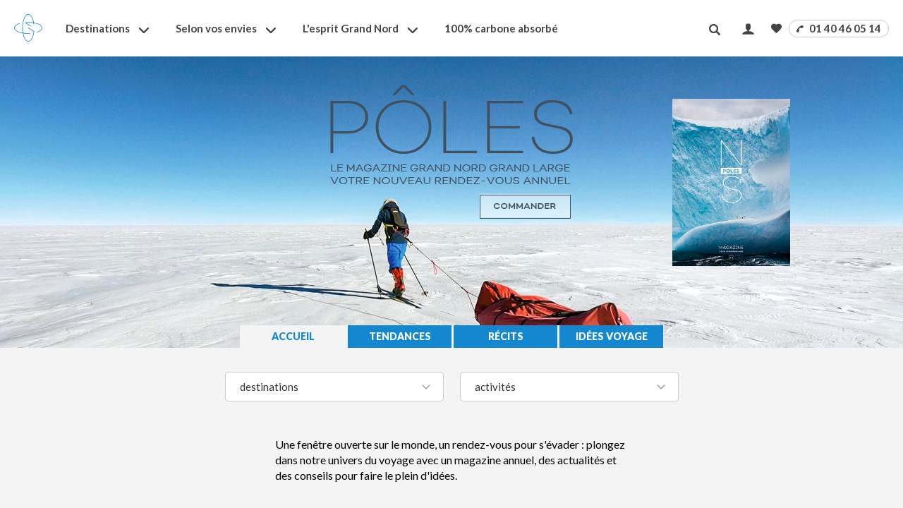

--- FILE ---
content_type: text/html; charset=utf-8
request_url: https://www.gngl.com/magazine-voyage/accueil
body_size: 43629
content:

<!DOCTYPE html>
<html lang="fr" prefix="og: http://ogp.me/ns#" class="nojs">
<head>
<meta charset="utf-8">
<meta http-equiv="X-UA-Compatible" content="IE=edge" />
<meta name="apple-mobile-web-app-capable" content="yes" />
<meta name="mobile-web-app-capable" content="yes" />
<meta name="format-detection" content="telephone=no" />
<meta name="viewport" content="width=device-width, initial-scale=1.0"/>
<meta name="theme-color" content="#1388D0">
<link rel="dns-prefetch" href="https://www.googletagmanager.com">
<link rel="dns-prefetch" href="https://www.google-analytics.com">

<link rel="preconnect" href="https://fonts.googleapis.com">
<link rel="preconnect" href="https://fonts.gstatic.com" crossorigin>

	
  <title>Pôles : une invitation au voyage</title>
	<meta name="description" content="Allez plus loin dans vos envies d’évasion et rêvez votre prochaine aventure. Récits de voyage, histoires d’ailleurs, belles rencontres et idées de destinations : parcourez nos articles, notre magazine pour faire le plein d’inspiration." />
	<meta property="og:type" content="website" />
	<meta property="og:site_name" content="Grand Nord Grand Large" />
	<meta property="og:title" content="Pôles : une invitation au voyage" />
	<meta property="og:image" content="https://www.gngl.com/Content/img/magazine/mag1.jpg" />
	<meta property="og:description" content="Allez plus loin dans vos envies d’évasion et rêvez votre prochaine aventure. Récits de voyage, histoires d’ailleurs, belles rencontres et idées de destinations : parcourez nos articles, notre magazine pour faire le plein d’inspiration." />
	<meta property="og:url" content="https://www.gngl.com/magazine-voyage/accueil" />
	<meta property="twitter:card" content="summary_large_image">
	<meta property="twitter:title" content="Pôles : une invitation au voyage">
	<meta property="twitter:description" content="Allez plus loin dans vos envies d’évasion et rêvez votre prochaine aventure. Récits de voyage, histoires d’ailleurs, belles rencontres et idées de destinations : parcourez nos articles, notre magazine pour faire le plein d’inspiration.">
	<meta property="twitter:image" content="https://www.gngl.com/Content/img/magazine/mag1.jpg">




	<link rel="alternate" href="https://www.gngl.com/magazine-voyage/accueil" hreflang="fr-FR" />
	<link rel="alternate" href="https://www.gngl.com/magazine-voyage/accueil" hreflang="x-default"  />

<!-- Favicon classique -->
<link rel="icon" type="image/png" sizes="16x16" href="/Content/img/commun/favicon/favicon-16x16.png">
<link rel="icon" type="image/png" sizes="32x32" href="/Content/img/commun/favicon/favicon-32x32.png">
<link rel="icon" type="image/ico" sizes="48x48" href="/Content/img/commun/favicon/favicon.ico">
<!-- Icône Apple Touch (iOS, iPadOS) -->
<link rel="apple-touch-icon" sizes="180x180" href="/Content/img/commun/favicon/apple-touch-icon.png">
<!-- Icône Android / Web App -->
<link rel="icon" type="image/png" sizes="192x192" href="/Content/img/commun/favicon/android-chrome-192x192.png">
<link rel="icon" type="image/png" sizes="512x512" href="/Content/img/commun/favicon/android-chrome-512x512.png"><link href="https://fonts.googleapis.com/css2?family=Lato:ital,wght@0,300;0,400;0,700;0,900;1,300;1,400;1,700;1,900&display=swap" rel="stylesheet">
<link href="https://fonts.googleapis.com/css2?family=Montserrat:ital,wght@0,300;0,400;0,700;0,900;1,300;1,400;1,700;1,900&display=swap" rel="stylesheet">
<link rel="stylesheet" href="https://maxcdn.bootstrapcdn.com/font-awesome/4.7.0/css/font-awesome.min.css" />

			<link rel="canonical" href="https://www.gngl.com/magazine-voyage/accueil" />
		<meta name="robots" content="index, follow">


<link rel="stylesheet" href='/static/css/vendor.css' media="none" onload="if(media!=='all')media='all'" />
<link rel="stylesheet" href='/static/css/core.hash.3e438885.css' />

<link rel="stylesheet" href="/static/css/apps/magazine.hash.367e5069.css">

</head>

<body class="loading mag" data-logged="false">
	<script>var dataLayer = [];</script>
	<div class="loader"><div class="lds-roller"><div></div><div></div><div></div><div></div><div></div><div></div><div></div><div></div></div></div>
	<div class="body-blackout"></div>


	<input id="id1" type="hidden" name="id1" value="mag" />
	<input id="id2" type="hidden" name="id2" value="" />

	

<header role="banner" class="app__header header--banner" id="header">
  <div class="app__container">
		


	<a data-ga-id="1" href="https://www.gngl.com" aria-label="Revenir à la page d'accueil" class="app__logo">
		<svg class="svg" width="40" height="40">
			<use xlink:href="#icon-monogram" />
		</svg>
	</a>


<nav class="app__navigation" role="navigation">
	
	<button data-button="toggle-recherche" type="button" class="tcon tcon-search--xcross"
		aria-label="Afficher la recherche">
		<span class="tcon-search__item" aria-hidden="true"></span>
		<span class="tcon-visuallyhidden">Afficher la recherche</span>
	</button>
	
	<a class="btn--tel" href="tel:01 40 46 05 14" data-button="" data-ga='{categorie":"menu","libelle":"clic","action":"Telephone","valeur":""}'>
		<svg width="15" height="15" class="svg">
			<use xlink:href="#icon-tel-desktop"></use>
		</svg>
	</a>
	
	<a href="https://www.gngl.com" aria-label="Revenir à la page d'accueil" class="app__logo" data-ga='{"categorie":"menu","libelle":"clic","action":"accueil","valeur":""}'>
		<svg class="svg" width="95" height="37">
			<use xlink:href="#logo" />
		</svg>
	</a>
	
	<button data-button="toggle-menu" type="button" class="tcon tcon-menu--xbutterfly" aria-label="Afficher le menu">
		<span class="tcon-menu__lines" aria-hidden="true"></span>
		<span class="tcon-visuallyhidden">Afficher le menu</span>
	</button>
	
	<button data-button="back-menu" type="button" aria-label="Afficher le menu">
		Retour
	</button>
	
	<menu class="menu app__menu">
		<li class="menu__item">
			<a
				aria-expanded="false"
				class="item--section"
				href="/recherchepays/nosdestinations"
				data-parent="menu"
				data-target="ongletDestinations"
				data-ga='{"categorie":"menu","libelle":"clic","action":"Destinations","valeur":""}'
			>
				Destinations
			</a>
		</li>
		<li class="menu__item">
			<span
				aria-expanded="false"
				class="item--section"
				data-target="ongletEnvies"
				data-parent="menu"
				data-ga='{"categorie":"menu","libelle":"clic","action":"selon vos envies","valeur":""}'
			>
				Selon vos envies
			</span>
		</li>
		<li class="menu__item">
			<a
				aria-expanded="false"
				class="item--section"
				href="/qui-sommes-nous"
				data-target="ongletEsprit"
				data-parent="menu"
				data-ga='{"categorie":"menu","libelle":"clic","action":"Notre esprit","valeur":""}'
			>
				L'esprit Grand Nord
			</a>
		</li>
		<li class="menu__item">
			<a aria-expanded="false" class="item--section" href="/qui-sommes-nous/absorption-carbone" data-ga='{"categorie":"menu","libelle":"clic","action":"carbone","valeur":""}'>
				100% carbone absorbé
			</a>
		</li>
	</menu>
	

<div class="app__onglet onglet--destinations" id="ongletDestinations">
	<button data-action="closeOnglet" class="button--onglet" aria-expanded="true" aria-controls="Fermer"
		aria-label="Fermer l'onglet">
	</button>
		<input type="hidden" id="zoneParDefaut" value="hemisphere-nord" />
	<div class="onglet__content">
		<div class="tab-container tabs-menu" data-parent="menu">
				<div data-label="H&#233;misph&#232;re Nord" class="onglet__label  is-active" data-target-onglet="zone-hemisphere-nord">
					<a data-ga='{"categorie":"menu","valeur":"","action":"Destinations","libelle":"H&#233;misph&#232;re Nord"}'
						href="/zn-hemisphere-nord">H&#233;misph&#232;re Nord</a>
				</div>
				<div data-label="H&#233;misph&#232;re Sud" class="onglet__label " data-target-onglet="zone-hemisphere-sud">
					<a data-ga='{"categorie":"menu","valeur":"","action":"Destinations","libelle":"H&#233;misph&#232;re Sud"}'
						href="/zn-hemisphere-sud">H&#233;misph&#232;re Sud</a>
				</div>
			<div data-label="Mers chaudes" class="onglet__label">
				<a data-ga='{"categorie":"menu","valeur":"","action":"Destinations","libelle":"Mers chaudes"}'
					href="/lm-mers-chaudes-1263">Mers chaudes</a>
			</div>
		</div>
		<div id="divContenuZone">

		</div>
	</div>
</div>

	<div class="app__onglet onglet--envies" id="ongletEnvies">
	<button data-action="closeOnglet" class="button--onglet" aria-expanded="true" aria-controls="Fermer" aria-label="Fermer l'onglet">
	</button>
	<div class="onglet__content">
		<p class="app-titre">Comment partir&nbsp;?</p>
<ul class="push__liste">
	<li>
		<figure class="card" data-expand-target="true">
			<img alt="" height="164" loading="lazy" src="/Content/img/commun/menu/type/1.jpg" width="250">
			<figcaption class="card__content">
				<a class="card__link" title="Circuits accompagnés" data-expand-link="true" data-ga='{"categorie":"menu","libelle":"Circuits accompagnés","action":"Types de voyages","valeur":""}' href="/tp-circuit-accompagne">Circuits accompagnés</a></figcaption>
		</figure>
	</li>
	<li>
		<figure class="card" data-expand-target="true">
			<img alt="" height="164" loading="lazy" src="/Content/img/commun/menu/type/7.jpg" width="250">
			<figcaption class="card__content">
				<a class="card__link" title="Croisières" data-expand-link="true" data-ga='{"categorie":"menu","libelle":"Croisières","action":"Types de voyages","valeur":""}' href="/tp-croisiere">Croisières</a></figcaption>
		</figure>
	</li>
	<li>
		<figure class="card" data-expand-target="true">
			<img alt="" height="164" loading="lazy" src="/Content/img/commun/menu/type/3.jpg" width="250">
			<figcaption class="card__content">
				<a class="card__link" title="Voyages sur mesure" data-expand-link="true" data-ga='{"categorie":"menu","libelle":"Voyages sur mesure","action":"Types de voyages","valeur":""}' href="/tp-voyage-sur-mesure">Voyages sur mesure</a></figcaption>
		</figure>
	</li>
	<li>
		<figure class="card" data-expand-target="true">
			<img alt="" height="164" loading="lazy" src="/Content/img/commun/menu/type/2.jpg" width="250">
			<figcaption class="card__content">
				<a class="card__link" title="Voyages en famille" data-expand-link="true" data-ga='{"categorie":"menu","libelle":"Voyages en famille","action":"Types de voyages","valeur":""}' href="/tp-voyage-famille">Voyages en famille</a></figcaption>
		</figure>
	</li>
	<li>
		<figure class="card" data-expand-target="true">
			<img alt="" height="164" loading="lazy" src="/Content/img/commun/menu/type/10.jpg" width="250">
			<figcaption class="card__content">
				<a class="card__link" title="Voyages en liberté" data-expand-link="true" data-ga='{"categorie":"menu","libelle":"Voyages en liberté","action":"Types de voyages","valeur":""}' href="/tp-voyage-liberte">Voyages en liberté</a></figcaption>
		</figure>
	</li>
</ul>
		<div class="container--envies">
			<details open="true">
				<summary class="app-titre">Quelle activité&nbsp;?</summary>
				<ul class="liste--libelle">
	<li>
		<a href="/at-aurores-boreales" data-libelle="Aurores bor&#233;ales" data-ga='{"categorie":"menu","libelle":"Aurores bor&#233;ales","action":"type activités","valeur":""}'>
			Aurores bor&#233;ales
		</a>
	</li>
	<li>
		<a href="/at-traineau-chiens" data-libelle="Chien de traineau" data-ga='{"categorie":"menu","libelle":"Chien de traineau","action":"type activités","valeur":""}'>
			Chien de traineau
		</a>
	</li>
	<li>
		<a href="/at-decouverte" data-libelle="D&#233;couverte" data-ga='{"categorie":"menu","libelle":"D&#233;couverte","action":"type activités","valeur":""}'>
			D&#233;couverte
		</a>
	</li>
	<li>
		<a href="/at-observation-animaux" data-libelle="Observation animali&#232;re" data-ga='{"categorie":"menu","libelle":"Observation animali&#232;re","action":"type activités","valeur":""}'>
			Observation animali&#232;re
		</a>
	</li>
	<li>
		<a href="/at-randonnee" data-libelle="Randonn&#233;e" data-ga='{"categorie":"menu","libelle":"Randonn&#233;e","action":"type activités","valeur":""}'>
			Randonn&#233;e
		</a>
	</li>
	<li>
		<a href="/at-multi-activites" data-libelle="Multi-activit&#233;s" data-ga='{"categorie":"menu","libelle":"Multi-activit&#233;s","action":"type activités","valeur":""}'>
			Multi-activit&#233;s
		</a>
	</li>
	<li>
		<a href="/at-ski-fond" data-libelle="Ski de fond" data-ga='{"categorie":"menu","libelle":"Ski de fond","action":"type activités","valeur":""}'>
			Ski de fond
		</a>
	</li>
	<li>
		<a href="/at-canoe-kayak" data-libelle="Kayak et cano&#235;" data-ga='{"categorie":"menu","libelle":"Kayak et cano&#235;","action":"type activités","valeur":""}'>
			Kayak et cano&#235;
		</a>
	</li>
	<li>
		<a href="/at-photographie" data-libelle="Photographie" data-ga='{"categorie":"menu","libelle":"Photographie","action":"type activités","valeur":""}'>
			Photographie
		</a>
	</li>
	<li>
		<a href="/at-ski-fond-ski-nordique" data-libelle="Ski nordique" data-ga='{"categorie":"menu","libelle":"Ski nordique","action":"type activités","valeur":""}'>
			Ski nordique
		</a>
	</li>
	<li>
		<a href="/at-ski-randonnee" data-libelle="Ski de randonn&#233;e" data-ga='{"categorie":"menu","libelle":"Ski de randonn&#233;e","action":"type activités","valeur":""}'>
			Ski de randonn&#233;e
		</a>
	</li>
	<li>
		<a href="/nos-activites" class="is-important" data-libelle="Toutes nos activités" data-ga='{"categorie":"menu","libelle":"Toutes nos activités","action":"type activités","valeur":""}'>Toutes 	nos activités
			</a>
	</li>
</ul>
			</details>
			<details open="true">
				<summary class="app-titre">Nos croisières</summary>
				<ul class="liste--libelle">
		<li>
			<a href="/tp-croisiere/tb-bateau-expedition" data-libelle="Bateaux d&#39;exp&#233;dition" data-ga='{"categorie":"menu","libelle":"Bateaux d&#39;exp&#233;dition","action":"croisières","valeur":""}'>
				Bateaux d&#39;exp&#233;dition
			</a>
		</li>
		<li>
			<a href="/tp-croisiere/tb-bateau-de-croisiere" data-libelle="Bateaux de croisi&#232;re" data-ga='{"categorie":"menu","libelle":"Bateaux de croisi&#232;re","action":"croisières","valeur":""}'>
				Bateaux de croisi&#232;re
			</a>
		</li>
		<li>
			<a href="/tp-croisiere/tb-voilier-et-vieux-greement" data-libelle="Vieux gr&#233;ements et voiliers" data-ga='{"categorie":"menu","libelle":"Vieux gr&#233;ements et voiliers","action":"croisières","valeur":""}'>
				Vieux gr&#233;ements et voiliers
			</a>
		</li>
		<li>
			<a href="/tp-voyage-sur-mesure/tb-cargo" data-libelle="Cargo" data-ga='{"categorie":"menu","libelle":"Cargo","action":"croisières","valeur":""}'>
				Cargo
			</a>
		</li>
	<li>
		<a href="/tp-croisiere/tous-nos-bateaux" class="is-important" data-libelle="Croisières" data-ga='{"categorie":"menu","libelle":"Tous nos bateaux","action":"croisières","valeur":""}'>
			Tous nos bateaux
		</a>
	</li>
</ul>
			</details>
			<details open="true">
				<summary class="app-titre">Quel style de voyage&nbsp;?</summary>
				<ul class="liste--libelle">
	<li>
		<a href="/mc-arctique-187" data-libelle="Voyage en arctique " data-ga='{"categorie":"menu","libelle":"Voyage en arctique ","action":"style de voyage","valeur":""}'>
			Voyage en arctique 
		</a>
	</li>
	<li>
		<a href="/mc-ours-polaire-172" data-libelle="Les ours polaires" data-ga='{"categorie":"menu","libelle":"Les ours polaires","action":"style de voyage","valeur":""}'>
			Les ours polaires
		</a>
	</li>
	<li>
		<a href="/mc-inuit-166" data-libelle="Rencontre avec les Inuits" data-ga='{"categorie":"menu","libelle":"Rencontre avec les Inuits","action":"style de voyage","valeur":""}'>
			Rencontre avec les Inuits
		</a>
	</li>
	<li>
		<a href="/ps-chili/rn-cap-horn" data-libelle="Voyage Cap Horn" data-ga='{"categorie":"menu","libelle":"Voyage Cap Horn","action":"style de voyage","valeur":""}'>
			Voyage Cap Horn
		</a>
	</li>
	<li>
		<a href="/mc-voiliers-34864" data-libelle="A bord d&#39;un voilier" data-ga='{"categorie":"menu","libelle":"A bord d&#39;un voilier","action":"style de voyage","valeur":""}'>
			A bord d&#39;un voilier
		</a>
	</li>
	<li>
		<a href="/lm-mes-premieres-explorations-1380" data-libelle="Mes premi&#232;res explorations" data-ga='{"categorie":"menu","libelle":"Mes premi&#232;res explorations","action":"style de voyage","valeur":""}'>
			Mes premi&#232;res explorations
		</a>
	</li>
	<li>
		<a href="/mc-banquise-268" data-libelle="Appel de la banquise" data-ga='{"categorie":"menu","libelle":"Appel de la banquise","action":"style de voyage","valeur":""}'>
			Appel de la banquise
		</a>
	</li>
	<li>
		<a href="/eo-neige" data-libelle="Nos activit&#233;s neige" data-ga='{"categorie":"menu","libelle":"Nos activit&#233;s neige","action":"style de voyage","valeur":""}'>
			Nos activit&#233;s neige
		</a>
	</li>
	<li>
		<a href="/mc-iceberg-165" data-libelle="Ambiance icebergs" data-ga='{"categorie":"menu","libelle":"Ambiance icebergs","action":"style de voyage","valeur":""}'>
			Ambiance icebergs
		</a>
	</li>
	<li>
		<a href="/lm-les-grandes-expeditions-1381" data-libelle="Les grandes exp&#233;ditions" data-ga='{"categorie":"menu","libelle":"Les grandes exp&#233;ditions","action":"style de voyage","valeur":""}'>
			Les grandes exp&#233;ditions
		</a>
	</li>
</ul>
			</details>
		</div>
	</div>
</div>
	
<div class="app__onglet onglet onglet--esprit" id="ongletEsprit">
	<button data-action="closeOnglet" class="button--onglet" aria-expanded="true" aria-controls="Fermer"
		aria-label="Fermer l'onglet">
	</button>
	<div class="onglet__content" id="esprit">
	</div>
</div>


	<div class="app__account">

<div class="search--banner">
<form action="/ListeResultats/CriteresMoteurRecherche" id="moteurRecherche" method="post">        <div class="search-box">
            <input type="hidden" id="hidden-input-search" name="Id-recherche-libre-input" value="" />
                <button class="btn-search" type="button" aria-valuetext="Recherchez">
                    <svg width="16" height="16">
                        <use data-ga='{"categorie":"menu","libelle":"","action":"recherche","valeur":""}'
                             xlink:href="#icon-picto-search"></use>
                    </svg>
                </button>
            <input id="autocomplete" type="text" class="input-search" placeholder="Recherchez une destination"
                   autocomplete="off">
        </div>
</form></div>
    <div id="RechercheAvance"></div>
		<div class="nav--account">
	<div class="columns is-mobile">
			<button type="button" id="btnAccountEc"
							data-logged="false"
							class="btn is-transparent btn__account btn--ec" title="Accéder à mon compte">
				<svg width="25" height="19" class="icon icon-user">
					<use data-ga='{"categorie":"menu","libelle":"","action":"Mon compte","valeur":""}' xlink:href="#icon-user">
					</use>
				</svg>
				<span>Mon compte</span>
			</button>
		<div class="column">
			<div id="yourSelectionNoLink" disabled>
				<div class="btn is-transparent btn__account btn--favoris">
					<svg width="15" height="15" class="icon icon-picto-coeur">
						<use xlink:href="#icon-picto-coeur"></use>
					</svg>
					<span>Mes favoris</span>
				</div>
			</div>
			<div id="yourSelectionLink">
				<button type="button" data-ga='{"categorie":"menu","libelle":"","action":"Mes favoris","valeur":""}'
								class="btn is-transparent btn__account btn--favoris" data-url="/selection"
								title="Voir ma sélection de voyages">
					<svg width="15" height="15" class="icon icon-picto-coeur">
						<use xlink:href="#icon-picto-coeur"></use>
					</svg>
					<span>Mes favoris</span>
				</button>
			</div>
		</div>
		<div class="column tel__banner">
			<button type="button" data-ga='{"categorie":"menu","libelle":"","action":"Telephone","valeur":""}'
							class="btn is-transparent btn__account btn--tel" data-url="tel:01 40 46 05 14">
				<svg width="10" height="10" class="svg">
					<use xlink:href="#icon-tel-desktop" />
				</svg>
				01 40 46 05 14
			</button>
		</div>
	</div>
	<div id="espace-client" class="c-espaceclient"></div>
</div>

	</div>
</nav>
	</div>
</header>
<main role="main" class="magazine-voyage">
	<section class="cms__header">
	<header class="main">
		<h1 class="push--top"> 
			<a href="/magazine-voyage/poles" ><img src="/Content/img/magazine/poles-logo.png" alt="Pôles, le magazine par Grand Nord Grand Large" width="344"></a>
		</h1>
	 <div class="cms__couv">
		<a href="/magazine-voyage/poles" >
			<img width="167" height="211"	src="/Content/img/magazine/mag1.jpg" alt="Pôles">
		</a>
	 </div>
	</header>
	</section>
	<nav class="c-nav--mag">
		<div class="container">
			<ul id="menuRubriquesContenu" class="has-subrub">
			<li id="accueil"
			 class="is-active"><a href="/magazine-voyage/accueil">Accueil</a></li>
			
					<li id="tendances"><a href="/magazine-voyage/tendances">Tendances</a></li>
			
					<li id="recits"><a href="/magazine-voyage/recits">Récits</a></li>
			
					<li id="idees-voyage"><a href="/magazine-voyage/idees-voyage">Idées voyage</a></li>
			
			</ul>
		</div>
	</nav>
	<section class="cms__content">
		<div class="container">
			<div class="c-aside">
				<div class="select">
					<select id="Destinations" name="Destinations"><option value="">destinations</option>
<option value="angleterre">Angleterre</option>
<option value="antarctique">Antarctique</option>
<option value="canada">Canada</option>
<option value="ecosse">Ecosse</option>
<option value="etats-unis">Etats-Unis</option>
<option value="finlande">Finlande</option>
<option value="france">France</option>
<option value="groenland">Groenland</option>
<option value="iles-feroe">Iles F&#233;ro&#233;</option>
<option value="islande">Islande</option>
<option value="norvege">Norv&#232;ge</option>
<option value="spitzberg">Spitzberg</option>
<option value="suede">Su&#232;de</option>
</select>
	        <select id="Envies" name="Envies"><option value="">activit&#233;s</option>
<option value="circuit-accompagne">Circuit accompagn&#233;</option>
<option value="voyage-famille">Voyage en famille</option>
<option value="voyage-sur-mesure">Sur mesure</option>
<option value="croisiere">Croisi&#232;re</option>
<option value="aurores-boreales">Aurores bor&#233;ales</option>
<option value="decouverte">D&#233;couverte</option>
<option value="canoe-kayak">Kayak et cano&#235;</option>
<option value="navigation">Navigation</option>
<option value="observation-animaux">Observation animali&#232;re</option>
<option value="photographie">Photographie</option>
<option value="rencontres">Rencontres</option>
<option value="ski-fond-ski-nordique">Ski de fond et ski nordique</option>
<option value="ski-randonnee">Ski de randonn&#233;e</option>
<option value="terres-polaires">Terres Polaires</option>
<option value="traineau-chiens">Tra&#238;neau &#224; chiens</option>
<option value="velo">V&#233;lo</option>
</select>
	      </div>
   
		 <p>Une fenêtre ouverte sur le monde, un rendez-vous pour s'évader : plongez dans notre univers du voyage avec un magazine annuel, des&nbsp;actualités et des conseils pour faire le plein d'idées.</p>
		  
			</div>
			<div class="c-grid" id="MagLines">
		  
	<a href="/magazine-voyage/telegramme-des-poles-retour-sur-nos-expeditions-estivales-en-arctique" class="c-grid__item width-1-3" >
		<div class="c-card">
			<figure>
				<div class="c-card__img">
					<img loading="lazy" src="https://www.gngl.com/Content/img/mag/vignettes/miniature/1638.jpg" alt="">
				</div>
				<figcaption>
					<div>Tendances</div>
					<h3>T&#233;l&#233;gramme des p&#244;les : retour sur nos exp&#233;ditions estivales en Arctique</h3>
					<time datetime="17/09/2025 02:00:00">17/09/25</time>
				</figcaption>
			</figure>
		</div>
	</a>
	<a href="/magazine-voyage/2025-annee-de-la-mer-ocean-arctique-au-coeur-des-enjeux-du-xxie-siecle" class="c-grid__item width-1-3" >
		<div class="c-card">
			<figure>
				<div class="c-card__img">
					<img loading="lazy" src="https://www.gngl.com/Content/img/mag/vignettes/miniature/1619.jpg" alt="">
				</div>
				<figcaption>
					<div>Tendances</div>
					<h3>[2025 - Ann&#233;e de la mer] L’oc&#233;an Arctique au cœur des enjeux du XXIe si&#232;cle</h3>
					<time datetime="17/06/2025 02:00:00">17/06/25</time>
				</figcaption>
			</figure>
		</div>
	</a>
	<a href="/magazine-voyage/il-y-a-30-ans-paul-emile-victor-disparaissait" class="c-grid__item width-1-3" >
		<div class="c-card">
			<figure>
				<div class="c-card__img">
					<img loading="lazy" src="https://www.gngl.com/Content/img/mag/vignettes/miniature/1618.jpg" alt="">
				</div>
				<figcaption>
					<div>Tendances</div>
					<h3>Il y a 30 ans, Paul-&#201;mile Victor disparaissait</h3>
					<time datetime="05/06/2025 02:00:00">05/06/25</time>
				</figcaption>
			</figure>
		</div>
	</a>
	<a href="/magazine-voyage/2025-annee-de-la-mer-saint-pierre-et-miquelon-escale-etonnante" class="c-grid__item width-2-3" >
		<div class="c-card">
			<figure>
				<div class="c-card__img">
					<img loading="lazy" src="https://www.gngl.com/Content/img/mag/vignettes/allonge/1615.jpg" alt="">
				</div>
				<figcaption>
					<div>Tendances</div>
					<h3>[2025 - Ann&#233;e de la mer] Saint-Pierre-et-Miquelon, l&#39;escale &#233;tonnante</h3>
					<time datetime="16/05/2025 02:00:00">16/05/25</time>
				</figcaption>
			</figure>
		</div>
	</a>
	<a href="/magazine-voyage/2025-annee-de-la-mer-en-mission-a-kerguelen-avec-helene-de-meringo" class="c-grid__item width-1-3" >
		<div class="c-card">
			<figure>
				<div class="c-card__img">
					<img loading="lazy" src="https://www.gngl.com/Content/img/mag/vignettes/miniature/1614.jpg" alt="">
				</div>
				<figcaption>
					<div>Tendances</div>
					<h3>[2025 - Ann&#233;e de la mer] En mission &#224; Kerguelen avec H&#233;l&#232;ne de M&#233;ringo</h3>
					<time datetime="17/04/2025 02:00:00">17/04/25</time>
				</figcaption>
			</figure>
		</div>
	</a>
	<a href="/magazine-voyage/2025-annee-de-la-mer-les-mers-polaires-sentinelles-du-climat" class="c-grid__item width-1-2" >
		<div class="c-card">
			<figure>
				<div class="c-card__img">
					<img loading="lazy" src="https://www.gngl.com/Content/img/mag/vignettes/standard/1612.jpg" alt="">
				</div>
				<figcaption>
					<div>Tendances</div>
					<h3>[2025 - Ann&#233;e de la mer] Les mers polaires, sentinelles du climat</h3>
					<time datetime="10/03/2025 01:00:00">10/03/25</time>
				</figcaption>
			</figure>
		</div>
	</a>
	<a href="/magazine-voyage/expedition-arctique-entre-glace-et-silence" class="c-grid__item width-1-2" >
		<div class="c-card">
			<figure>
				<div class="c-card__img">
					<img loading="lazy" src="https://www.gngl.com/Content/img/mag/vignettes/standard/1611.jpg" alt="">
				</div>
				<figcaption>
					<div>Tendances</div>
					<h3>Exp&#233;dition arctique entre glace et silence</h3>
					<time datetime="15/02/2025 01:00:00">15/02/25</time>
				</figcaption>
			</figure>
		</div>
	</a>
		  </div>
		  <div id="MagPagination"></div>
	</div>
	</section>
</main>

	<footer id="footer" class="footer">
	<picture class="footer__bg">
		<source srcset="/Content/img/commun/footer/bg.png" media="(min-width: 800px)">
		<source srcset="/Content/img/commun/footer/bg-mobile.jpg" media="(max-width: 800px)">
		<img src="/Content/img/commun/footer/bg.png" alt="" />
	</picture>
	<div class="container footer__content">
		<img src="/Content/img/commun/footer/bcorp.png" alt="B-corp" width="52" height="80">
		<ul class="footer__links">
			<li><a data-ga-id="1" href="/informations/plan-site">Plan du site</a></li>
			<li><a data-ga-id="2" href="/informations/notice-legale">Mentions légales et conditions générales d'utilisation</a></li>
			<li><a data-ga-id="3" href="/informations/conditions-vente">Conditions de vente</a></li>
			<li><a data-ga-id="4" href="/informations/assurances">Assurances</a></li>
			<li><a data-ga-id="5" href="/informations/partenaires">Partenaires</a></li>
			<li><a data-ga-id="6" href="/informations/politique-confidentialite-donnees">Politique de confidentialité des données</a></li>
		</ul>

		<ul class="footer__social is-mobile">
			<li><a data-ga-id="6" target="_blank" href="https://www.facebook.com/grandnordgrandlarge"><i class="fa fa-facebook" aria-hidden="true"></i></a></li>
			<li><a data-ga-id="7" target="_blank" href="https://www.pinterest.fr/grandnordgrandlarge/"><i class="fa fa-pinterest" aria-hidden="true"></i></a></li>
			<li><a data-ga-id="8" target="_blank" href="https://www.instagram.com/grandnordgrandlarge"><i class="fa fa-instagram" aria-hidden="true"></i></a></li>
			<li><a data-ga-id="9" target="_blank" href="https://vimeo.com/grandnordgrandlarge"><i class="fa fa-vimeo" aria-hidden="true"></i></a></li>
		</ul>
	</div>
</footer>
<svg xmlns="http://www.w3.org/2000/svg" style="display:none;">
	<symbol id="icon-tel-desktop" viewBox="0 0 12.396 12.339">
		<path d="M-296.09,255.54a1.969,1.969,0,0,1,.677-1.423,12.734,12.734,0,0,1,1.019-.853,1.122,1.122,0,0,1,1.72.274,6.57,6.57,0,0,1,.363.626c.354.632.713,1.262,1.055,1.9a2.664,2.664,0,0,1,.252.657.88.88,0,0,1-.438.978,2.115,2.115,0,0,1-.488.194.382.382,0,0,0-.241.626c.105.153.229.294.349.437a16.656,16.656,0,0,0,2.483,2.4.715.715,0,0,0,.307.144.33.33,0,0,0,.407-.286,2.251,2.251,0,0,1,.089-.288.975.975,0,0,1,1.283-.614,2.683,2.683,0,0,1,.5.22c.763.42,1.525.842,2.281,1.274a1.323,1.323,0,0,1,.727,1.175,1.034,1.034,0,0,1-.223.676c-.276.347-.548.7-.853,1.019a2.007,2.007,0,0,1-2.387.506,15.37,15.37,0,0,1-8.659-8.573A2.623,2.623,0,0,1-296.09,255.54Z" transform="translate(265.376 296.09) rotate(90)" />
	</symbol>
	<symbol id="icon-user" viewBox="0 0 32 32">
		<path d="M18 22.082v-1.649c2.203-1.241 4-4.337 4-7.432 0-4.971 0-9-6-9s-6 4.029-6 9c0 3.096 1.797 6.191 4 7.432v1.649c-6.784 0.555-12 3.888-12 7.918h28c0-4.030-5.216-7.364-12-7.918z"></path>
	</symbol>
	<symbol id="icon-picto-search" viewBox="0 0 32 32">
		<path d="M31.099 27.333l-6.926-6.926c-0.037-0.037-0.080-0.062-0.119-0.096 1.352-2.029 2.158-4.524 2.158-7.206 0-7.241-5.87-13.111-13.111-13.111s-13.111 5.87-13.111 13.111c0 7.241 5.87 13.111 13.111 13.111 2.683 0 5.177-0.806 7.255-2.188l-0.048 0.030c0.034 0.039 0.059 0.082 0.098 0.119l6.926 6.926c0.482 0.482 1.148 0.78 1.883 0.78 1.471 0 2.664-1.193 2.664-2.664 0-0.736-0.298-1.401-0.78-1.883v0zM13.106 21.671c-4.73 0-8.565-3.834-8.565-8.565s3.835-8.565 8.565-8.565c4.73 0 8.565 3.835 8.565 8.565 0 0.001 0 0.002 0 0.002v-0c0 4.729-3.833 8.562-8.562 8.562-0.001 0-0.002 0-0.002 0h0z"></path>
	</symbol>
	<symbol id="icon-search-minus" viewBox="0 0 32 32">
		<path d="M0 13v6c0 0.552 0.448 1 1 1h30c0.552 0 1-0.448 1-1v-6c0-0.552-0.448-1-1-1h-30c-0.552 0-1 0.448-1 1z"></path>
	</symbol>
	<symbol id="icon-monogram" viewBox="0 0 40 40">
		<path d="M39.9934 19.6869C39.9048 21.3379 38.6535 22.9662 36.4705 24.2704C35.6175 24.7797 33.6412 25.779 32.9019 25.876H32.8339C32.5573 25.876 32.4168 25.8174 32.3756 25.6847C32.3309 25.5536 32.3971 25.3361 32.645 25.1666C32.8401 25.0321 33.2465 24.902 33.6045 24.7875C33.8605 24.7063 34.0923 24.632 34.2642 24.5578C35.5101 24.0214 38.4709 22.5425 39.0599 20.3963C40.1464 16.4496 33.8587 14.1758 31.9066 13.573L31.2541 13.3782C30.7708 13.2376 30.2722 13.1066 29.7764 12.9895C29.5276 12.9301 28.7802 12.7746 28.6549 12.7528C28.5681 12.7327 28.5036 12.717 28.4392 12.717C28.4043 12.717 28.3703 12.7152 28.3345 12.7222C28.2933 12.7301 28.2521 12.7441 28.228 12.7816C28.1752 12.8646 28.1921 12.9572 28.2092 13.048L28.3443 13.7818C28.3712 13.9373 28.3971 14.0928 28.4168 14.2474C28.4365 14.3767 28.4464 14.4579 28.4419 14.5331C28.4267 14.7925 28.1966 14.9716 28.0006 14.9716C27.9075 14.9716 27.8243 14.9358 27.7536 14.8624C27.5647 14.6658 27.4904 13.9871 27.4305 13.3075L27.4009 12.9817C27.3741 12.7047 27.153 12.4855 26.8639 12.4479L26.4191 12.3842C24.97 12.1797 23.477 12.0531 21.8543 11.9954L21.371 11.9771C20.808 11.9552 20.2361 11.9325 19.665 11.9325C18.7646 11.9325 18.0414 11.9884 17.3862 12.109C17.2815 12.1282 17.1634 12.1544 17.098 12.2313C17.0631 12.2706 17.0506 12.3047 17.056 12.3361C17.0676 12.4051 17.1705 12.4654 17.2556 12.5134L22.6652 15.7875L22.8675 15.9045C23.6211 16.3369 24.3524 16.7842 24.2844 17.0759C24.262 17.1781 24.1913 17.2707 24.0937 17.3275C24.0409 17.3581 23.9953 17.3721 23.9487 17.3721C23.887 17.3721 23.8342 17.3467 23.767 17.3109C23.5298 17.1842 23.2918 17.055 23.0555 16.9239C22.5981 16.6706 22.1452 16.4077 21.6941 16.1456C20.5305 15.473 19.0823 14.637 17.7621 13.7862L17.5098 13.6298C16.9897 13.3136 16.2048 12.8349 16.0875 12.3038C16.0499 12.1326 16.0866 11.9684 16.1994 11.8015C16.3694 11.5552 16.6487 11.5054 16.945 11.453C17.9385 11.2582 19.0242 11.1682 20.3596 11.1682C21.8543 11.1682 23.3634 11.2835 24.3676 11.37C24.7525 11.4014 25.1374 11.4495 25.5231 11.4966C25.8991 11.5421 26.2293 11.5831 26.5694 11.6137C26.7359 11.6137 26.8666 11.5595 26.9615 11.4477C27.051 11.3403 27.0886 11.2005 27.0626 11.0651C26.6724 9.15643 26.1264 7.40149 25.4417 5.85096C24.7713 4.33362 22.9131 0.806276 20.1564 0.806276C19.5621 0.806276 18.957 0.976616 18.3583 1.31031C14.9615 3.20938 13.4811 9.75568 13.1088 11.7176C12.2531 16.226 12.1717 20.9903 12.868 25.8795C12.9244 26.2647 13.2395 26.573 13.6351 26.6289C14.1757 26.7084 14.6814 26.7818 15.1862 26.8342C16.7883 26.9967 18.4639 27.0762 20.3086 27.0762L21.0926 27.071C21.1642 27.071 21.2609 27.0622 21.3719 27.0526C21.584 27.0334 21.7747 27.0177 21.9608 27.0177C22.4415 27.0177 22.6858 27.1234 22.7037 27.34C22.718 27.471 22.6921 27.5715 22.6223 27.6466C22.4692 27.8126 22.1166 27.8318 21.8642 27.8318L21.3065 27.8187C20.6379 27.8405 20.0454 27.8536 19.4529 27.8536C18.5552 27.8536 17.7174 27.8274 16.8931 27.7715C15.7563 27.6964 14.6259 27.5453 13.6539 27.409C13.4981 27.409 13.3853 27.4536 13.3066 27.5488C13.2314 27.6388 13.2028 27.7558 13.2278 27.8694C13.9367 31.1513 14.8497 33.5587 16.1009 35.4421C17.2842 37.2206 18.7333 38.199 20.1815 38.199C21.0506 38.199 21.9062 37.8504 22.7252 37.1612C25.5741 34.7642 27.187 28.6154 27.5352 25.302L27.5602 25.1273C27.6068 24.8094 27.6596 24.4556 27.3275 24.2512L20.0392 19.9507C19.7751 19.7865 19.7295 19.5655 19.7733 19.4135C19.8109 19.2877 19.9273 19.1541 20.143 19.1541C20.2414 19.1541 20.347 19.1829 20.4536 19.2397L26.1273 22.6587C26.5023 22.8841 26.8773 23.1068 27.2515 23.3305L27.8914 23.7113C28.4473 24.0433 28.4643 24.5954 28.4007 25.1431C28.2468 26.4569 27.8807 28.0781 27.6014 29.2059C27.196 30.8403 24.9369 38.9983 20.1815 39C19.9219 39 19.6552 38.9747 19.3911 38.9249C15.8351 38.2697 13.4498 32.7525 12.4876 28.2293C12.3954 27.7628 12.3238 27.395 11.9506 27.1775C11.8486 27.1181 11.5505 27.0561 11.0368 26.9618L10.779 26.912C9.40417 26.6106 8.20481 26.2778 7.11285 25.8934C4.09832 24.8321 0.669389 22.7915 0.0858165 20.2504C-0.228346 18.8824 0.321211 17.4944 1.7157 16.1264C2.81661 15.0502 5.31649 13.6333 6.96159 13.1555C7.08421 13.1197 7.22831 13.0821 7.35899 13.0821C7.50309 13.0821 7.60066 13.1284 7.65705 13.2228C7.72328 13.3267 7.74119 13.428 7.71165 13.5206C7.65705 13.6866 7.45744 13.8438 7.11374 13.9888L6.29389 14.3225C4.83138 14.9104 3.45032 15.4643 2.27423 16.675C1.20733 17.7704 0.750841 18.8859 0.917321 19.9901C1.18315 21.7459 2.94014 23.0632 4.36774 23.8581C6.26345 24.9133 8.53508 25.6777 11.5165 26.2647H11.5201C11.7483 26.2647 11.8745 26.2184 11.9649 26.1171C12.0544 26.0175 12.0983 25.8891 12.0831 25.7607C12.041 25.3876 11.9864 25.0129 11.9336 24.6399L11.9175 24.5281C11.8244 23.8991 11.7429 23.3305 11.6991 22.7443C11.2426 16.792 12.1788 6.28249 16.6227 1.72C17.7344 0.579156 18.906 0 20.1045 0C22.0011 0 23.9273 1.46842 25.3862 4.02701C26.5229 6.02217 27.3911 8.53884 27.8986 11.3071C27.9594 11.6434 28.219 11.9046 28.5618 11.9745C32.5582 12.7703 35.3767 13.8543 37.4308 15.3848C39.1878 16.6959 40.0739 18.1836 39.9952 19.6852L39.9934 19.6869Z" />
		</symbol>

<symbol id="logo" viewBox="0 0 367 72">
		<path d="M245.389 24.1209V16.7796C245.389 10.795 249.004 7.67188 254.679 7.67188C259.851 7.67188 262.688 10.368 263.115 14.8307H260.419C259.958 11.6077 258.15 10.0788 254.541 10.0788C250.285 10.0788 248.229 12.7027 248.229 16.7796V24.1519C248.229 28.1635 250.285 30.7839 254.682 30.7839C259.08 30.7839 260.495 28.3735 260.495 24.6856V22.809H254.328V20.4331H263.115V24.2552C263.115 30.3879 260.385 33.1908 254.572 33.1908C248.76 33.1908 245.389 30.109 245.389 24.114V24.1209Z" />
		<path d="M274.723 32.8431H271.955V8.02661H278.728C284.861 8.02661 287.45 10.5093 287.45 14.7653V16.215C287.45 19.3726 285.57 21.7141 281.81 22.4544L288.369 32.8431H285.246L279.048 22.8814H274.723V32.8431ZM274.723 10.4335V20.471H278.687C282.764 20.471 284.613 18.77 284.613 16.1461V14.8307C284.613 12.1759 283.053 10.4335 278.652 10.4335H274.723Z" />
		<path d="M309.477 26.3902H298.84L296.464 32.8431H293.562L302.776 8.02661H305.686L314.828 32.8431H311.818L309.477 26.3902ZM304.126 11.47L299.587 24.0142H308.664L304.126 11.47Z" />
		<path d="M324.882 12.2448V32.8431H322.186V8.02661H325.481L337.037 28.6594V8.02661H339.768V32.8431H336.473L324.882 12.2448Z" />
		<path d="M349.669 8.02661H357.895C363.708 8.02661 367.003 11.1498 367.003 16.7831V24.1244C367.003 29.8714 363.88 32.8465 358.033 32.8465H349.666V8.03006L349.669 8.02661ZM352.441 10.4335V30.4327H357.826C362.471 30.4327 364.172 28.0912 364.172 24.152V16.7453C364.172 12.8818 362.117 10.4335 357.72 10.4335H352.441Z" />
		<path d="M250.219 38.7756H252.981V61.1852H264.826V63.5955H250.219V38.7791V38.7756Z" />
		<path d="M285.934 57.1392H275.297L272.921 63.5921H270.019L279.233 38.7756H282.143L291.285 63.5921H288.276L285.934 57.1392ZM280.583 42.219L276.045 54.7633H285.121L280.583 42.219Z" />
		<path d="M301.405 63.5921H298.643V38.7756H305.416C311.549 38.7756 314.138 41.2583 314.138 45.5143V46.964C314.138 50.1216 312.258 52.4631 308.498 53.2034L315.058 63.5921H311.935L305.737 53.6304H301.405V63.5921ZM301.405 41.1826V51.22H305.382C309.452 51.22 311.301 49.519 311.301 46.8951V45.5798C311.301 42.9249 309.741 41.1826 305.341 41.1826H301.405Z" />
		<path d="M321.987 54.8702V47.5289C321.987 41.5443 325.602 38.4211 331.277 38.4211C336.449 38.4211 339.286 41.1173 339.713 45.5799H337.017C336.556 42.3569 334.748 40.8281 331.139 40.8281C326.883 40.8281 324.827 43.4519 324.827 47.5289V54.9012C324.827 58.9127 326.883 61.5331 331.28 61.5331C335.677 61.5331 337.093 59.1228 337.093 55.4349V53.5583H330.926V51.1823H339.713V55.0045C339.713 61.1371 336.983 63.9401 331.17 63.9401C325.358 63.9401 321.987 60.8582 321.987 54.8633V54.8702Z" />
		<path d="M348.553 38.7756H364.155V41.186H351.321V49.5534H361.992V51.9294H351.321V61.1852H364.155V63.5955H348.553V38.7791V38.7756Z" />
		<path d="M0 24.1209V16.7796C0 10.795 3.61555 7.67188 9.29025 7.67188C14.4622 7.67188 17.2996 10.368 17.7265 14.8307H15.0304C14.569 11.6077 12.7612 10.0788 9.15251 10.0788C4.89649 10.0788 2.84079 12.7027 2.84079 16.7796V24.1519C2.84079 28.1635 4.89649 30.7839 9.29369 30.7839C13.6909 30.7839 15.1061 28.3735 15.1061 24.6856V22.809H8.93902V20.4331H17.7265V24.2552C17.7265 30.3879 14.9959 33.1908 9.1835 33.1908C3.37107 33.1908 0 30.1124 0 24.1209Z" />
		<path d="M29.3346 32.8431H26.5661V8.02661H33.3392C39.4719 8.02661 42.0613 10.5093 42.0613 14.7653V16.215C42.0613 19.3726 40.1812 21.7141 36.4211 22.4544L42.9807 32.8431H39.8576L33.6595 22.8814H29.3346V32.8431ZM29.3346 10.4335V20.471H33.2979C37.3749 20.471 39.224 18.77 39.224 16.1461V14.8307C39.224 12.1759 37.6641 10.4335 33.2635 10.4335H29.3346Z" />
		<path d="M64.088 26.3902H53.4514L51.0755 32.8431H48.1727L57.3872 8.02661H60.2969L69.4391 32.8431H66.4296L64.088 26.3902ZM58.737 11.47L54.1987 24.0142H63.2754L58.737 11.47Z" />
		<path d="M79.4934 12.2448V32.8431H76.7972V8.02661H80.0926L91.6486 28.6594V8.02661H94.3792V32.8431H91.0838L79.4934 12.2448Z" />
		<path d="M104.28 8.02661H112.506C118.319 8.02661 121.614 11.1498 121.614 16.7831V24.1244C121.614 29.8714 118.491 32.8465 112.644 32.8465H104.277V8.03006L104.28 8.02661ZM107.049 10.4335V30.4327H112.434C117.079 30.4327 118.78 28.0912 118.78 24.152V16.7453C118.78 12.8818 116.725 10.4335 112.327 10.4335H107.049Z" />
		<path d="M15.9728 42.9938V63.5921H13.2766V38.7756H16.5719L28.1279 59.4084V38.7756H30.8585V63.5921H27.5632L15.9728 42.9938Z" />
		<path d="M39.952 54.8702V47.5289C39.952 41.5443 43.5676 38.4211 49.2733 38.4211C54.979 38.4211 58.5635 41.5443 58.5635 47.4979V54.8702C58.5635 60.8307 54.948 63.9469 49.2733 63.9469C43.5986 63.9469 39.952 60.8651 39.952 54.8702ZM42.7894 47.5289V54.9012C42.7894 58.9127 44.8451 61.5331 49.2767 61.5331C53.7083 61.5331 55.764 58.9093 55.764 54.8323V47.491C55.764 43.4485 53.6739 40.8246 49.2767 40.8246C44.8795 40.8246 42.7894 43.4485 42.7894 47.5254V47.5289Z" />
		<path d="M70.4119 63.5921H67.6503V38.7756H74.4234C80.5561 38.7756 83.1455 41.2583 83.1455 45.5143V46.964C83.1455 50.1216 81.2654 52.4631 77.5052 53.2034L84.0649 63.5921H80.9417L74.7436 53.6304H70.4119V63.5921ZM70.4119 41.1826V51.22H74.389C78.459 51.22 80.3081 49.519 80.3081 46.8951V45.5798C80.3081 42.9249 78.7483 41.1826 74.3476 41.1826H70.4119Z" />
		<path d="M91.8076 38.7756H100.034C105.846 38.7756 109.142 41.8988 109.142 47.5322V54.8735C109.142 60.6205 106.018 63.5955 100.172 63.5955H91.8042V38.7791L91.8076 38.7756ZM94.5692 41.1826V61.1817H99.9616C104.607 61.1817 106.308 58.8402 106.308 54.901V47.4943C106.308 43.6308 104.252 41.1826 99.8548 41.1826H94.5692Z" />
		<path d="M183.833 71.6155C183.358 71.6155 182.88 71.5707 182.401 71.4778C175.996 70.2657 171.709 60.1284 169.984 51.8126C169.822 50.9793 169.698 50.325 169.072 49.9532C168.903 49.8533 168.355 49.7362 167.47 49.5709L167.009 49.478C164.55 48.927 162.402 48.3176 160.442 47.6082C155.033 45.6558 148.873 41.8956 147.819 37.2023C147.251 34.6611 148.239 32.0889 150.76 29.558C152.736 27.5746 157.226 24.9714 160.177 24.0934C160.405 24.0245 160.67 23.9556 160.914 23.9556C161.207 23.9556 161.414 24.0589 161.534 24.2621C161.665 24.4756 161.703 24.6856 161.637 24.8853C161.531 25.2193 161.155 25.5258 160.515 25.8013L159.048 26.4142C156.441 27.4885 153.983 28.5009 151.896 30.6978C150.012 32.6812 149.203 34.6955 149.496 36.6893C149.964 39.8641 153.081 42.2572 155.611 43.7C158.989 45.6248 163.039 47.0228 168.359 48.0972C168.71 48.0972 168.92 48.0283 169.068 47.8596C169.213 47.6977 169.278 47.4877 169.254 47.2845C169.178 46.5993 169.082 45.9175 168.989 45.2357L168.961 45.0291C168.793 43.8756 168.648 42.8288 168.569 41.7579C167.753 30.8424 169.43 11.5594 177.394 3.18169C179.402 1.07089 181.519 0 183.689 0C187.115 0 190.589 2.7065 193.217 7.42393C195.252 11.0842 196.808 15.7053 197.717 20.7877C197.817 21.3628 198.254 21.8104 198.826 21.9275C205.985 23.3909 211.036 25.3812 214.717 28.191C217.885 30.6117 219.483 33.3664 219.338 36.1521C219.176 39.2098 216.924 42.2193 212.995 44.6263C211.467 45.5629 207.916 47.4016 206.58 47.5807H206.446C206.078 47.5807 205.644 47.5359 205.53 47.164C205.441 46.892 205.565 46.4444 206.054 46.1069C206.415 45.8487 207.149 45.6111 207.792 45.3976C208.261 45.2461 208.664 45.1118 208.963 44.9809C211.177 44.003 216.435 41.3137 217.479 37.4261C219.397 30.2846 208.23 26.1491 204.759 25.0506L203.595 24.6959C202.734 24.4377 201.849 24.2001 200.957 23.9866C200.513 23.8799 199.181 23.5941 198.96 23.5527C198.798 23.5114 198.692 23.4873 198.592 23.4873H198.478L198.261 23.6251C198.216 23.718 198.251 23.8592 198.275 23.9728L198.516 25.3192C198.564 25.605 198.612 25.8942 198.647 26.1766C198.678 26.4073 198.698 26.5691 198.692 26.7172C198.661 27.2475 198.199 27.6159 197.807 27.6159C197.61 27.6159 197.438 27.5402 197.294 27.3852C196.932 27.003 196.801 25.7909 196.691 24.479L196.639 23.8833C196.595 23.4219 196.236 23.0569 195.765 22.9949L194.966 22.8778C192.38 22.506 189.715 22.2718 186.819 22.1651L185.958 22.1306C184.952 22.0893 183.93 22.048 182.911 22.048C181.313 22.048 180.025 22.1513 178.858 22.3717C178.686 22.4027 178.496 22.4474 178.4 22.561C178.372 22.5955 178.341 22.6402 178.345 22.6712C178.358 22.7539 178.551 22.8675 178.655 22.9295L188.327 28.9244L188.685 29.1379C190.121 29.9815 191.402 30.7907 191.264 31.3899C191.216 31.6034 191.075 31.7962 190.875 31.9133C190.765 31.9787 190.668 32.0097 190.565 32.0097C190.431 32.0097 190.324 31.9546 190.193 31.8857C189.766 31.655 189.343 31.4174 188.919 31.1764C188.103 30.7115 187.291 30.2295 186.485 29.7508C184.408 28.525 181.826 26.9961 179.453 25.4259L179.006 25.1401C178.062 24.5548 176.637 23.6629 176.42 22.6506C176.347 22.3097 176.416 21.986 176.633 21.6554C176.96 21.1699 177.477 21.077 178.028 20.9736C179.808 20.6155 181.754 20.4503 184.15 20.4503C186.829 20.4503 189.525 20.6603 191.323 20.8187C192.011 20.8772 192.7 20.9633 193.392 21.0494C194.084 21.1355 194.663 21.2078 195.259 21.2663C195.52 21.2663 195.723 21.1768 195.875 20.9978C196.016 20.8221 196.075 20.5983 196.033 20.3779C195.341 16.8932 194.367 13.6875 193.144 10.8501C191.953 8.09195 188.661 1.67004 183.789 1.67004C182.745 1.67004 181.681 1.9765 180.624 2.58254C174.591 6.03969 171.954 17.9917 171.289 21.5728C169.76 29.8163 169.616 38.5315 170.859 47.4739C170.952 48.1351 171.482 48.6653 172.147 48.7652L172.246 48.779C173.173 48.9167 174.044 49.0476 174.912 49.1371C177.776 49.4367 180.769 49.5813 184.057 49.5813L185.459 49.5709C185.579 49.5709 185.744 49.5572 185.93 49.54C186.333 49.5055 186.678 49.4745 187.012 49.4745C187.934 49.4745 188.399 49.6984 188.437 50.1563C188.465 50.4249 188.41 50.6349 188.265 50.7933C187.965 51.1274 187.308 51.1652 186.836 51.1652L185.837 51.1411C184.646 51.1824 183.585 51.2066 182.525 51.2066C180.917 51.2066 179.416 51.1583 177.942 51.055C175.893 50.9173 173.875 50.6384 172.143 50.3905C171.909 50.3905 171.733 50.4628 171.613 50.6108C171.499 50.752 171.454 50.9345 171.492 51.1101C172.756 57.1085 174.385 61.5057 176.613 64.9457C178.71 68.1721 181.268 69.9523 183.823 69.9523C185.352 69.9523 186.86 69.3188 188.306 68.0723C193.378 63.7026 196.25 52.4737 196.867 46.4237L196.911 46.1C196.994 45.525 197.08 44.9327 196.539 44.5918L183.517 36.7168C182.997 36.3862 182.911 35.9351 183 35.6218C183.076 35.3567 183.313 35.0743 183.754 35.0743C183.95 35.0743 184.154 35.1294 184.36 35.243L194.508 41.5065C195.176 41.9198 195.844 42.3261 196.515 42.7358L197.659 43.4348C198.698 44.0684 198.733 45.1152 198.616 46.1517C198.34 48.5655 197.686 51.5371 197.187 53.6031C196.46 56.6092 192.397 71.612 183.83 71.6155H183.833Z" />
		<path d="M183.828 71.5188C183.363 71.5188 182.888 71.4741 182.416 71.3811C176.06 70.1794 171.797 60.0799 170.079 51.7917C169.913 50.9377 169.786 50.2628 169.118 49.8668C168.936 49.7566 168.402 49.643 167.482 49.4708L167.021 49.3779C164.562 48.8269 162.421 48.2175 160.468 47.515C155.083 45.5729 148.954 41.8334 147.907 37.1814C147.345 34.6746 148.327 32.1334 150.82 29.6301C152.786 27.657 157.256 25.0641 160.196 24.1895C160.417 24.1241 160.671 24.0552 160.906 24.0552C161.164 24.0552 161.339 24.1379 161.439 24.3135C161.556 24.5029 161.591 24.6888 161.536 24.8575C161.439 25.1606 161.081 25.4498 160.468 25.7149L159.001 26.3279C156.388 27.4056 153.919 28.418 151.815 30.6355C149.911 32.6396 149.095 34.685 149.391 36.7097C149.866 39.9258 153.006 42.3362 155.555 43.7927C158.943 45.7244 163.003 47.1259 168.329 48.2002H168.336C168.746 48.2002 168.967 48.1176 169.132 47.9282C169.294 47.7457 169.369 47.5116 169.342 47.2774C169.266 46.5922 169.17 45.9104 169.073 45.2252L169.046 45.0186C168.877 43.865 168.732 42.8251 168.653 41.7508C167.841 30.8525 169.511 11.604 177.451 3.25031C179.438 1.16017 181.531 0.0996094 183.673 0.0996094C187.065 0.0996094 190.505 2.78889 193.115 7.47534C195.147 11.1288 196.696 15.7395 197.605 20.8081C197.712 21.4245 198.18 21.9031 198.79 22.0271C205.935 23.4871 210.969 25.4705 214.64 28.2734C217.78 30.6769 219.364 33.4006 219.223 36.1518C219.064 39.1751 216.83 42.1571 212.928 44.5434C211.406 45.4765 207.87 47.305 206.551 47.484H206.431C205.938 47.484 205.683 47.3773 205.611 47.1362C205.532 46.8952 205.652 46.4958 206.093 46.1893C206.441 45.9414 207.167 45.7038 207.808 45.4937C208.266 45.3422 208.679 45.2079 208.989 45.0736C211.213 44.0923 216.506 41.3823 217.56 37.4534C219.502 30.2258 208.266 26.0627 204.774 24.9574L203.61 24.6027C202.746 24.3445 201.858 24.1034 200.969 23.8899C200.525 23.7832 199.189 23.4974 198.965 23.4561C198.81 23.4182 198.693 23.3907 198.58 23.3907H198.466L198.201 23.5387C198.101 23.7006 198.139 23.8727 198.166 23.9967L198.407 25.3396C198.456 25.6254 198.504 25.9112 198.538 26.1901C198.573 26.4277 198.59 26.5758 198.583 26.7135C198.555 27.1887 198.146 27.5193 197.795 27.5193C197.629 27.5193 197.478 27.4504 197.354 27.3196C197.016 26.9614 196.882 25.7149 196.775 24.4719L196.724 23.8762C196.675 23.37 196.283 22.9671 195.763 22.8983L194.967 22.7812C192.378 22.4093 189.709 22.1751 186.807 22.0684L185.946 22.034C184.94 21.9926 183.918 21.9513 182.895 21.9513C181.287 21.9513 179.996 22.0546 178.821 22.275C178.636 22.3094 178.422 22.3576 178.305 22.4988C178.243 22.5711 178.219 22.6331 178.229 22.6882C178.25 22.8156 178.436 22.9258 178.584 23.0153L188.253 29.0103L188.614 29.2272C189.961 30.0192 191.269 30.8387 191.149 31.3724C191.107 31.5584 190.984 31.7271 190.808 31.8338C190.715 31.8889 190.632 31.9165 190.55 31.9165C190.439 31.9165 190.343 31.8683 190.226 31.8028C189.799 31.5721 189.375 31.3345 188.952 31.0935C188.136 30.6286 187.327 30.1466 186.517 29.6679C184.438 28.4387 181.848 26.9064 179.489 25.3465L179.038 25.0607C178.109 24.4822 176.704 23.6041 176.494 22.6331C176.425 22.3198 176.494 22.0202 176.693 21.7137C176.996 21.2626 177.496 21.1731 178.026 21.0767C179.803 20.722 181.741 20.5567 184.128 20.5567C186.8 20.5567 189.496 20.7668 191.29 20.9252C191.979 20.9837 192.667 21.0698 193.356 21.1559C194.027 21.2385 194.616 21.3143 195.226 21.3728C195.525 21.3728 195.756 21.273 195.928 21.0698C196.09 20.8735 196.155 20.6187 196.111 20.3674C195.415 16.8723 194.437 13.6597 193.215 10.8189C192.017 8.04005 188.697 1.58027 183.77 1.58027C182.706 1.58027 181.624 1.89017 180.557 2.50309C174.486 5.98091 171.842 17.9673 171.174 21.5622C169.641 29.8195 169.5 38.545 170.743 47.4943C170.843 48.2002 171.408 48.7649 172.114 48.8683C173.081 49.0129 173.984 49.1472 174.886 49.2436C177.751 49.5432 180.743 49.6878 184.042 49.6878L185.443 49.6774C185.57 49.6774 185.743 49.6637 185.942 49.643C186.321 49.6086 186.662 49.5776 186.996 49.5776C187.857 49.5776 188.291 49.7704 188.325 50.1698C188.349 50.4109 188.305 50.5934 188.181 50.7311C187.909 51.0341 187.275 51.072 186.827 51.072L185.829 51.0479C184.634 51.0892 183.573 51.1133 182.516 51.1133C180.912 51.1133 179.414 51.0651 177.94 50.9618C175.908 50.8241 173.887 50.5486 172.148 50.2973C171.869 50.2973 171.67 50.3799 171.528 50.5521C171.394 50.7174 171.342 50.9308 171.387 51.1374C172.654 57.1496 174.287 61.5571 176.521 65.0074C178.636 68.2648 181.225 70.0554 183.814 70.0554C185.367 70.0554 186.896 69.4149 188.36 68.1546C193.449 63.7678 196.335 52.5045 196.954 46.4372L196.999 46.117C197.082 45.5351 197.178 44.8877 196.582 44.5124L183.556 36.6374C183.084 36.3378 183.002 35.9315 183.084 35.6525C183.15 35.4218 183.36 35.1774 183.742 35.1774C183.921 35.1774 184.107 35.229 184.3 35.3323L194.441 41.5958C195.109 42.009 195.78 42.4154 196.448 42.8251L197.591 43.5241C198.583 44.1302 198.614 45.1425 198.5 46.1445C198.225 48.5515 197.571 51.5197 197.071 53.5822C196.348 56.578 192.309 71.5154 183.811 71.5188H183.828Z" />
		<path d="M183.828 71.5192C183.363 71.5192 182.888 71.4744 182.416 71.3815C176.06 70.1797 171.797 60.0803 170.079 51.7955C169.913 50.9416 169.786 50.2667 169.118 49.8707C168.936 49.7605 168.402 49.6468 167.482 49.4747L167.021 49.3817C164.569 48.8342 162.428 48.2247 160.468 47.5188C155.083 45.5768 148.954 41.8372 147.907 37.1852C147.345 34.6785 148.327 32.1372 150.82 29.6339C152.786 27.6608 157.256 25.068 160.196 24.1934C160.417 24.1279 160.671 24.0591 160.906 24.0591C161.164 24.0591 161.339 24.1417 161.439 24.3173C161.556 24.5067 161.591 24.6926 161.536 24.8648C161.439 25.1678 161.081 25.4571 160.468 25.7222L159.001 26.3351C156.388 27.4129 153.919 28.4253 151.815 30.6428C149.911 32.6503 149.095 34.6922 149.391 36.7169C149.866 39.9331 153.006 42.3434 155.555 43.8C158.943 45.7317 163.003 47.1332 168.329 48.2075H168.336C168.746 48.2075 168.97 48.1249 169.132 47.9389C169.294 47.7564 169.369 47.5188 169.342 47.2881C169.266 46.6098 169.173 45.9314 169.077 45.2531L169.046 45.0293C168.877 43.8757 168.732 42.8358 168.653 41.7649C167.841 30.8632 169.511 11.6181 177.451 3.26447C179.438 1.17433 181.531 0.11377 183.673 0.11377C187.065 0.11377 190.505 2.80305 193.115 7.4895C195.147 11.1429 196.696 15.7536 197.605 20.8223C197.712 21.4386 198.18 21.9173 198.79 22.0412C205.935 23.5012 210.969 25.4846 214.64 28.2875C217.78 30.691 219.364 33.4147 219.223 36.166C219.064 39.1927 216.83 42.1713 212.928 44.5575C211.448 45.4631 207.856 47.3226 206.551 47.4982H206.431C205.938 47.4982 205.683 47.3914 205.611 47.1504C205.532 46.9094 205.652 46.5099 206.093 46.2035C206.441 45.9555 207.167 45.7179 207.808 45.5079C208.266 45.3564 208.679 45.2221 208.989 45.0878C211.213 44.1064 216.506 41.3965 217.56 37.4676C219.502 30.2399 208.266 26.0769 204.774 24.9716L203.61 24.6169C202.729 24.3552 201.84 24.1142 200.969 23.9041C200.525 23.7974 199.189 23.5116 198.965 23.4702C198.81 23.4324 198.693 23.4048 198.58 23.4048H198.466L198.201 23.5529C198.101 23.7147 198.139 23.8869 198.166 24.0109L198.407 25.3538C198.456 25.6396 198.504 25.9219 198.538 26.2043C198.573 26.4419 198.59 26.5899 198.583 26.7277C198.555 27.2029 198.146 27.5334 197.795 27.5334C197.629 27.5334 197.478 27.4646 197.354 27.3337C197.016 26.9756 196.882 25.7291 196.775 24.486L196.724 23.8903C196.675 23.3842 196.283 22.9813 195.763 22.9124L194.967 22.7953C192.378 22.4235 189.709 22.1893 186.807 22.0826L185.946 22.0481C184.94 22.0068 183.918 21.9655 182.895 21.9655C181.287 21.9655 179.996 22.0688 178.821 22.2892C178.636 22.3236 178.422 22.3718 178.305 22.513C178.243 22.5853 178.219 22.6473 178.229 22.7024C178.25 22.8298 178.436 22.94 178.584 23.0295L188.253 29.0244C188.342 29.0795 188.47 29.1553 188.621 29.2448C189.964 30.0368 191.269 30.8529 191.149 31.3866C191.107 31.5725 190.98 31.7447 190.808 31.848C190.715 31.9031 190.632 31.9306 190.55 31.9306C190.439 31.9306 190.346 31.8859 190.226 31.817C189.799 31.5829 189.375 31.3487 188.952 31.1077C188.136 30.6428 187.327 30.1607 186.517 29.6821C184.324 28.3839 181.834 26.9102 179.489 25.3607L179.038 25.0714C178.109 24.4929 176.704 23.6149 176.494 22.6438C176.425 22.3305 176.494 22.0309 176.693 21.7244C176.996 21.2734 177.496 21.1838 178.026 21.0874C179.803 20.7328 181.741 20.5675 184.128 20.5675C186.8 20.5675 189.496 20.7775 191.29 20.9359C191.979 20.9944 192.667 21.0805 193.356 21.1666C193.972 21.2458 194.589 21.3216 195.226 21.3836C195.525 21.3836 195.756 21.2837 195.928 21.0805C196.09 20.8843 196.155 20.6294 196.111 20.3815C195.415 16.8865 194.441 13.6738 193.215 10.833C192.017 8.05421 188.697 1.59443 183.77 1.59443C182.709 1.59443 181.628 1.90433 180.557 2.51725C174.486 5.99507 171.842 17.9815 171.174 21.5764C169.641 29.8336 169.5 38.5592 170.743 47.5085C170.843 48.2144 171.408 48.7791 172.114 48.8824L172.241 48.8996C173.123 49.0305 174.004 49.1613 174.886 49.2543C177.751 49.5539 180.743 49.6985 184.042 49.6985L185.443 49.6882C185.577 49.6882 185.76 49.6744 185.973 49.6537C186.325 49.6227 186.666 49.5917 187 49.5917C187.86 49.5917 188.294 49.7846 188.329 50.184C188.353 50.425 188.308 50.6075 188.184 50.7453C187.912 51.0517 187.278 51.0862 186.831 51.0862L185.832 51.0621C184.637 51.1034 183.58 51.1275 182.52 51.1275C180.915 51.1275 179.417 51.0793 177.943 50.976C175.912 50.8382 173.891 50.5628 172.152 50.3114C171.873 50.3114 171.673 50.3941 171.532 50.5662C171.398 50.7315 171.346 50.945 171.391 51.1516C172.658 57.1637 174.29 61.5713 176.525 65.0216C178.639 68.279 181.228 70.0695 183.818 70.0695C185.371 70.0695 186.9 69.4291 188.363 68.1688C193.452 63.7819 196.338 52.5186 196.958 46.4514L197.003 46.1311C197.085 45.5492 197.182 44.9019 196.586 44.5265L183.56 36.6481C183.088 36.3485 183.005 35.9422 183.088 35.6633C183.153 35.4326 183.363 35.1881 183.746 35.1881C183.925 35.1881 184.111 35.2397 184.303 35.3465L194.444 41.6065C195.16 42.0507 195.88 42.488 196.6 42.9254L197.598 43.5348C198.59 44.1409 198.621 45.1532 198.507 46.1553C198.232 48.5622 197.578 51.5304 197.078 53.593C196.355 56.5887 192.316 71.5261 183.818 71.5295L183.828 71.5192Z" />
		<path d="M183.832 71.4192C183.378 71.4192 182.916 71.3744 182.438 71.2849C176.129 70.0935 171.89 60.0285 170.179 51.7747C170.014 50.9207 169.876 50.2011 169.174 49.7844C168.974 49.6674 168.457 49.5537 167.507 49.3781L167.046 49.2851C164.59 48.7342 162.452 48.1247 160.51 47.4257C155.145 45.4905 149.051 41.7786 148.014 37.1644C147.46 34.6955 148.431 32.1819 150.903 29.7026C152.862 27.7399 157.311 25.1574 160.238 24.2862C160.455 24.2207 160.699 24.1553 160.92 24.1553C161.206 24.1553 161.312 24.2655 161.367 24.3619C161.474 24.5307 161.498 24.6856 161.454 24.8268C161.395 25.0196 161.168 25.3089 160.441 25.6222L158.978 26.2351C156.354 27.3129 153.871 28.3356 151.757 30.5669C149.829 32.5951 149.002 34.6645 149.305 36.7202C149.784 39.9777 152.948 42.4087 155.517 43.8756C158.912 45.8108 162.982 47.2157 168.323 48.2934C168.354 48.2934 168.385 48.2934 168.416 48.2934C168.816 48.2934 169.053 48.1798 169.218 47.9904C169.397 47.7907 169.484 47.5256 169.453 47.2639C169.37 46.5098 169.26 45.7557 169.156 45.005C169.001 43.9238 168.847 42.8391 168.764 41.7441C167.951 30.863 169.618 11.649 177.538 3.31941C179.507 1.24994 181.573 0.199707 183.688 0.199707C187.041 0.199707 190.45 2.86833 193.043 7.52379C195.068 11.1669 196.617 15.7672 197.52 20.8256C197.637 21.4798 198.132 21.9894 198.783 22.1237C205.915 23.5803 210.938 25.5602 214.595 28.3494C217.708 30.7322 219.278 33.4249 219.141 36.1417C218.986 39.134 216.765 42.085 212.891 44.4575C211.417 45.3597 207.85 47.2088 206.552 47.3844H206.445C205.966 47.3844 205.773 47.2776 205.718 47.1055C205.649 46.8989 205.763 46.5442 206.162 46.2653C206.503 46.0243 207.226 45.7867 207.87 45.5766C208.304 45.432 208.728 45.2977 209.041 45.16C211.279 44.1717 216.603 41.4514 217.667 37.4743C219.633 30.1571 208.328 25.97 204.816 24.8578L203.652 24.5031C202.774 24.2414 201.893 24.0038 201.004 23.7869C200.56 23.6801 199.221 23.3943 198.997 23.353C198.842 23.3151 198.721 23.2842 198.594 23.2842H198.48L198.17 23.4425C198.005 23.6733 198.057 23.8833 198.088 24.0141L198.329 25.3502C198.377 25.6325 198.422 25.9149 198.46 26.1973C198.491 26.428 198.511 26.5691 198.504 26.7C198.48 27.1201 198.122 27.4128 197.816 27.4128C197.675 27.4128 197.551 27.3542 197.447 27.244C197.103 26.8756 196.972 25.3502 196.893 24.4377L196.841 23.8592C196.79 23.3083 196.363 22.8675 195.798 22.7917L195.002 22.6747C192.296 22.2856 189.565 22.0617 186.835 21.9619C184.204 21.8655 181.425 21.683 178.825 22.1719C178.615 22.2098 178.388 22.2684 178.254 22.4302C177.961 22.778 178.378 22.9811 178.622 23.1326C179.235 23.5149 179.852 23.8936 180.465 24.2758C181.301 24.7958 182.141 25.3157 182.978 25.8357C183.891 26.4004 184.803 26.9686 185.716 27.5333C186.552 28.0532 187.389 28.5697 188.226 29.0897C188.839 29.4685 191.211 30.7494 191.077 31.3451C191.039 31.5104 190.925 31.655 190.781 31.7411C190.585 31.8582 190.481 31.81 190.295 31.7101C189.868 31.476 189.445 31.2418 189.025 31.0008C188.209 30.5359 187.399 30.0573 186.594 29.5752C184.263 28.1944 181.849 26.762 179.569 25.2572L179.118 24.968C178.202 24.3964 176.818 23.5321 176.618 22.6024C176.556 22.3131 176.618 22.0376 176.804 21.7587C177.083 21.3455 177.541 21.2594 178.071 21.163C179.876 20.8015 181.845 20.6431 184.156 20.6431C186.8 20.6431 189.507 20.8531 191.311 21.0115C192 21.0701 192.685 21.1561 193.374 21.2422C193.99 21.3214 194.61 21.3972 195.247 21.4592C195.602 21.4592 195.856 21.3352 196.035 21.1183C196.215 20.8979 196.29 20.6155 196.239 20.3366C195.54 16.8347 194.565 13.6151 193.336 10.7675C192.131 7.97487 188.787 1.47032 183.801 1.47032C182.72 1.47032 181.621 1.78711 180.537 2.40692C174.432 5.9054 171.773 17.9297 171.105 21.5315C169.573 29.7956 169.428 38.528 170.675 47.4946C170.782 48.2418 171.377 48.8444 172.128 48.9546C173.051 49.0923 173.977 49.2335 174.903 49.3299C177.775 49.6295 180.774 49.7741 184.07 49.7741L185.471 49.7638C185.605 49.7638 185.791 49.7466 186.008 49.7293C186.311 49.7018 186.673 49.6674 187.024 49.6674C188.205 49.6674 188.243 50.0461 188.253 50.1701C188.274 50.3836 188.236 50.542 188.133 50.6556C187.857 50.9621 187.1 50.9621 186.852 50.9621L185.857 50.938C184.655 50.9793 183.598 51.0034 182.541 51.0034C181.019 51.0034 179.5 50.9586 177.971 50.8519C175.957 50.7141 173.936 50.4387 172.19 50.1873C171.849 50.1873 171.625 50.294 171.477 50.48C171.322 50.6694 171.264 50.9104 171.315 51.148C172.586 57.1739 174.222 61.5884 176.463 65.049C178.595 68.3339 181.215 70.1417 183.839 70.1417C185.413 70.1417 186.966 69.4944 188.45 68.2169C193.567 63.8093 196.456 52.515 197.079 46.434L197.124 46.1172C197.206 45.5422 197.316 44.8294 196.662 44.4162L183.632 36.5377C183.209 36.2691 183.133 35.911 183.202 35.6666C183.257 35.4703 183.436 35.2637 183.767 35.2637C183.925 35.2637 184.097 35.3119 184.276 35.4083C184.851 35.763 185.426 36.1176 185.998 36.4723C187.324 37.2918 188.646 38.1079 189.972 38.9274C191.452 39.8399 192.93 40.7559 194.41 41.6684C195.46 42.3157 196.514 42.9528 197.564 43.5967C198.501 44.1683 198.542 45.1186 198.429 46.1241C198.157 48.5104 197.502 51.4786 197.003 53.5515C196.283 56.5335 192.262 71.4089 183.839 71.4123L183.832 71.4192Z" />
</symbol>
		<symbol id="icon-twitter" viewBox="0 0 300 271">
			<path d="m236 0h46l-101 115 118 156h-92.6l-72.5-94.8-83 94.8h-46l107-123-113-148h94.9l65.5 86.6zm-16.1 244h25.5l-165-218h-27.4z" />
		</symbol>
		<symbol id="tb-expe" viewBox="0 0 151.34 64.96">
			<path d="M0,50.66v.05c0,.09,0,.2,1.03,.29l.08,.3c-.11,.06-.16,.11-.16,.11,0,0,.16,.32,.32,.37,.16,.06,.32,.16,.32,.16l.47,1.8h.32l.85,3.19h-.27v.69l1.8,.32v.43h1.33l.11-.37,1.54,.05,1.59,6.91H113.72l7.97-5.04s11.24-7.73,13.07-8.93c1.83-1.2,4.7-2.79,6.29-3.83,1.59-1.04,2.39-1.75,2.39-1.75l.08-1.67s2.39-.32,3.11-.4c.72-.08,3.75-.48,4.06-.55,.32-.08,.64-.64,.64-.64,0,0-.16-.95-.16-1.43s-1.12-.4-1.12-.4l-9.4,1.51v-.4l-.08-.71-2.07,.56-.16-.48-5.5,.48,.16,.64v1.75l-.8,.08,.09-2.15s-.41,.05-1.04,.14v-1.49h-3.91v2.03c-.28,.04-.55,.08-.8,.12h-4.57v.76c-.33,.06-.66,.12-.97,.17-.07-.46-.46-.82-.94-.82-.53,0-.96,.43-.96,.96,0,.07,0,.13,.02,.19-.21,.04-.39,.07-.57,.1-1.06-2.1-3.67-7.25-3.72-7.35,.01-.11,.15-1.67,.15-1.67,.03-.25,.12-.5,.21-.74,.1-.3,.22-.62,.22-.96,0-.26-.07-.53-.25-.8-.39-.58-1.34-.66-2.17-.6-.43-.04-.89,0-1.29,.05-.31-.76-1.61-3.87-1.61-3.87,0,0,0-.01-.01-.02v-3.91l.54-.3s.06-.06,.08-.1l.24-1.04c.02-.06,0-.12-.05-.16-.05-.04-.12-.04-.17-.01l-.62,.34v-3.55h.28l.32-.4h-1l-.67-2.27h.34v-.76h-.24l-.17-.79c-.03-.17-.2-.28-.38-.24-.17,.04-.28,.21-.24,.38l.14,.65h-.22v.76h.45l.67,2.27h-.42l.32,.4h.28v3.52l-.58-.31s-.02,0-.03,0l-2.84-10.79s-.06-.07-.1-.05c-.04,0-.07,.05-.05,.1l2.83,10.79s-.05,.09-.05,.14l.24,1.04s.04,.08,.08,.1l.08,.04,.08,.32s.06,.07,.1,.06c.04,0,.07-.05,.06-.1l-.04-.17,.23,.13v3.17h-.13v-.56h-.24v13.33h-1.07l.52,.38v3.82h-1.68c-.69-.57-1.56-.92-2.53-.92-.43,0-.85,.07-1.24,.2-.03,0-.05,0-.07,0-.36,0-.7,.05-1.03,.14l-.15-.27-1.38,.53-.12,.66c-.76,.71-1.24,1.71-1.25,2.83-.44-.12-.89-.18-1.36-.18-.8,0-1.55,.18-2.23,.49v-1.65h-4.54v2.59c-.96,.05-1.9,.1-2.8,.15-.05-.81-.71-1.46-1.54-1.46s-1.56,.7-1.56,1.55c0,.03,0,.05,0,.08-.3,.02-.59,.03-.86,.04-.84,.05-1.62,.09-2.34,.14v-.56h-2.76v.74c-1.65,.12-2.6,.21-2.6,.21v-7.49c0-.48-1.22-1.91-2.02-2.82-.8-.9-1.49-1.12-1.49-1.12v-.42h-.16l.98-4.86h.32v-.48h1.28v-.72l-9.34-4.36,.79-3.01s-.02-.59-1.24-.78l.74-2.9,2.99-.03s-3.11-.64-4.39-.64h-12.53v-.81c0-.21-.17-.38-.39-.38s-.38,.17-.38,.38v.1c-.26,.11-.61,.23-.93,.26-.58,.05-1.11-.11-1.11-.11,0,0-.05-1.12-.27-1.33-.21-.21-1.06-.42-2.44-.37-.11,0-.21,0-.31,.02l-1.87-1.74v-1.06h.47v-.43h-.37v-1.15h.82c0-.6-.48-1.08-1.08-1.08-.12,0-.24,.02-.34,.06V.08s-.04-.08-.08-.08-.08,.04-.08,.08V12.1c-.34,.18-.58,.54-.58,.95h.58v1.15h-.13v.43h.47v.75l-2.77-2.59-.71-3.31h1v-.32h-.18v-.73c0-.22-.18-.4-.4-.4s-.4,.18-.4,.4v.73h-.08l-.55-2.59h.31v-.32h-.18v-.73c0-.22-.18-.4-.4-.4s-.4,.18-.4,.4v.73h-.18v.32h.37l2.37,11.1h-.51v1.06h.7c-.17,.63-.24,1.33-.26,1.77-.03,0-.06,.02-.09,.04h-.05v.04s0,0-.01,0c-.06,.07-.1,.15-.09,.24l.37,10.28-1.49,.28-.69,1.28,.32,.37h.82l.26,3.52H21.78v.42h1.33v1.3h-.32v1.77s-1.96,.11-1.96,.64,3.08,.53,3.08,.53v.43l-.64,1.7-.42,.27-.11,1.01,.27,.11-.48,3.93s-.37-.05-.53,.37c-.09,.24-.13,1.04-.15,1.7-.5-.01-2.21-.06-4.43-.14v-3.58c0-.15-.12-.27-.27-.27h-.57c-.15,0-.27,.12-.27,.27v.06l-.33,.02c-.25-.84-.89-1.44-1.64-1.44-.16,0-.32,.03-.46,.08-.13-.03-.25-.05-.38-.05-.82,0-1.5,.7-1.7,1.66l-.49,.03c0-.14-.12-.25-.26-.25h-.57c-.15,0-.27,.12-.27,.27v2.88l-1.19-.07v-1.97c0-.23-.19-.42-.42-.42h-.88c-.23,0-.42,.19-.42,.42v1.88l-1.17-.07c-1.54-.09-2.65-.16-3.05-.16-.08,0-.15,.07-.16,.15v.33c-.12,.02-.2,.05-.27,.09-1.12-.02-2.46,0-2.61,.15l-.04,.05ZM44.36,14.2h-.08v-1.15h.08v1.15Zm65.16,9.27c-.12-.07-.23-.13-.28-.16-.02-.08-.08-.34-.14-.62,.15,.08,.31,.17,.42,.23v.55Zm5.23,10.34c-.09,.26-.19,.54-.23,.84l-.13,1.52h-.37c.04-.46,.13-1.46,.13-1.46,.03-.25,.12-.5,.21-.74,.11-.3,.22-.62,.22-.96,0-.26-.06-.53-.25-.8,0-.01-.02-.02-.03-.03,.22,.06,.39,.16,.48,.3,.29,.44,.15,.83-.02,1.33Zm1.29,6h-.47c-.66-1.43-1.26-2.73-1.48-3.21h.32l1.62,3.21Zm1.75,3.45h-.62c-.39-.84-.89-1.92-1.38-2.98h.49l1.51,2.98Zm.28,.56c-.28,.05-.44,.08-.44,.08v.35c-.07-.15-.15-.32-.24-.51h.64l.04,.08Zm-7.99-7.23h3.48l3.19,6.9h0c0,.08,.03,.14,.08,.19l.63,1.35c.03,.07,.1,.11,.17,.13v.33l-4.14,.49v-1.29h-1.91v1.51l-.5,.06v-6.1l.52-.38h-1.51v-3.18Zm0-5.56l.55,1.33,.2-.05c.17-.04,.37-.08,.57-.12l.07,.18,.2-.05c.38-.09,.85-.18,1.32-.22,.42,.04,.77,.16,.92,.38,.29,.44,.15,.83-.02,1.33-.1,.26-.19,.54-.23,.84l-.14,1.52h-3.46v-5.14Zm0-2.04l1.14,2.74c-.12,.02-.22,.04-.3,.06-.13-.31-.78-1.86-.78-1.86-.01-.03-.03-.06-.06-.08v-.86Zm0-6.05c.11-.06,.29-.17,.46-.26-.07,.28-.13,.54-.14,.62-.05,.02-.18,.1-.32,.18v-.54Zm-.69,15.41h.13v1.42h-.13v-1.42Zm0-2.68h.13v2.04h-.13v-2.04Zm0-2.68h.13v2.04h-.13v-2.04Zm0-2.68h.13v2.04h-.13v-2.04Zm0-2.68h.13v2.04h-.13v-2.04Zm-1.54,17.45h.75v1.46l-.28,.03c-.06-.54-.22-1.04-.48-1.49Zm-39.99-7.96l1.11-3.94h2.55l-1.11,3.94h-2.55Zm-1.63-.72l.8-2.77h.72l-.8,2.77h-.72ZM42.2,15.2l1.24,2.16c-.2,.04-.37,.16-.52,.33h0s-.19,0-.19,0l-.53-2.48Zm1.47,4.47v.7l-1.02,.11c.05-.74,.18-1.56,.41-2.1h.94c-.04,.39-.06,.95-.06,1.28h-.27Zm-.25-1.79c.06-.04,.12-.06,.19-.06,.04,0,.07,0,.1,.02l.03,.05h-.32Zm1.03-.09s-.05,.02-.07,.02c-.14-.22-.32-.39-.56-.45l-1.83-3.17-.12-.58,2.59,2.43v1.75Zm.22,4.81l-2.05,.27c-.03-.92-.06-1.58-.06-1.73,.43,0,1.41,.03,1.73,.04,.03,.1,.17,.64,.38,1.42Zm.12,.47c.14,.55,.31,1.17,.49,1.83l-2.58,.37c-.02-.68-.05-1.33-.07-1.91l2.16-.28Zm.61,2.29c.15,.57,.31,1.15,.46,1.71l-3.08,.52c-.02-.61-.04-1.24-.07-1.85l2.69-.38Zm.59-7.87c-.47,.06-.89,.13-1.23,.21v-1.36l1.23,1.15Zm6.02,2.97l-.67,2.74c-.29-.64-.58-1.29-.83-1.84l-.14-.47h.09v-.42l1.56-.02Zm-.45,6.32l-.12,.27-.76,.17c.15-.59,.3-1.21,.45-1.82,.17,.54,.32,1.02,.44,1.38Zm.6-5.59c.12,.58,.41,2,.65,3.18-.11,.73-.2,1.34-.24,1.6-.14-.32-.56-1.25-1.03-2.28,.29-1.19,.53-2.15,.62-2.5Zm1.24-.74c-.08,.54-.27,1.8-.45,3l-.62-2.99h1.07Zm-.4,4.8c.07,.36,.13,.64,.16,.79-.11,.04-.21,.08-.3,.11l.14-.91Zm5.68-4.86l.61,3.68c-2.2,.58-4.36,1.32-5.82,1.86l-.33-1.59,.59-3.9,4.95-.04Zm1.25,0c-.1,.64-.32,2.03-.46,2.89-.14-.86-.37-2.25-.47-2.89h.93Zm5.41,2.8c-.15,0-.31-.02-.5-.02-1.48,0-3.32,.34-5.16,.8l.57-3.59,5.81-.05-.72,2.86Zm-4.15,1.06s2.14-.41,3.42-.43l-.76,2.77c-1.12,0-3.21,.17-3.21,.17l.54-2.51Zm4.72,2.62s-.75-.21-1.7-.26c-.02,0-.05,0-.08,0l.76-2.78c1.45-.08,1.7,.57,1.7,.57l-.68,2.47Zm-3.69,10.04l.96-3.27h2.55l-.96,3.27h-2.55Zm-1.59,0l.96-3.27h1.28l-.96,3.27h-1.28Zm-2.95,0l.96-3.27h1.52l-.95,3.27h-1.52Zm-5.26-8.55l.81-1.69s2.79-1.06,6.05-1.94l-.49,2.29-6.38,1.33Zm-.29-1.9l-.71-2.24s0-.02,0-.04l.97,2.17c-.1,.04-.19,.07-.28,.11Zm-1.23,9.67l.4-2.49h.48l.16,2.49h-1.04Zm-.81-6.5c.13-.53,.29-1.17,.47-1.89l.65-.14-.86,1.98-.26,.05Zm-1.46-1.47l1.58-.34-.46,1.88-.98,.19c-.04-.52-.09-1.1-.14-1.72Zm-.19-2.32l2.37-.45-.47,1.91-1.75,.38c-.05-.61-.11-1.23-.16-1.84Zm-.2-2.38l2.15-.38c.18,.56,.37,1.17,.56,1.76v.05s-2.55,.48-2.55,.48c-.05-.68-.11-1.34-.16-1.91Zm-.04-.48c-.07-.83-.12-1.41-.12-1.54,.4-.05,1.38-.16,1.73-.2,.04,.13,.21,.67,.44,1.38l-2.04,.37Zm-.85,7.18l-2.43-9.06h.6s0,.02,0,.02v.48c0,.28,.23,.5,.5,.5s.51-.23,.51-.5v-.13h.91l.71,8.54-.8,.15Zm-.63,.12l-3.81,.72c-.03-.7-.06-1.75-.11-2.92l3.19-.54c.29,1.09,.56,2.08,.73,2.73Zm-2.21,4.1s-.97,.76-2.35,2.19h-.39l-.26-3.52h3.01v1.33Zm-3.4,12.52l.32-2.15h2.47l-.32,2.15h-2.47Zm-5.1-9.91h5.51l.02,.22c-.65,.71-1.24,1.4-1.63,1.89-.31-.02-.75,0-1.24,.1-.5,.11-.82,.36-1.02,.59h-1.64v-2.8Zm-1.06,0h.8v2.8h-.8v-2.8Zm-3.99,0h3.72v2.8h-3.66v-1.5h-.06v-1.3Zm-5.1,0h4.84v1.3h-4.84v-1.3Zm-.26,1.3h-2.23v-1.3h2.23v1.3Zm-5.01,12.73c.6,.02,1.03,.03,1.24,.04v.16c-.22,0-.64-.02-1.24-.03v-.16Zm-3.19-.1c1.11,.04,2.1,.07,2.86,.09v.16c-.77-.02-1.75-.05-2.86-.09v-.16Zm-5.37-.22l.8,.04c1.08,.05,2.15,.09,3.15,.13v.16c-1-.04-2.07-.08-3.15-.13-.27-.01-.54-.03-.81-.04v-.17Zm-.74-.04l.42,.02v.17c-.14,0-.28-.01-.42-.02v-.17Zm0-2.11l.51-.03c.21,.91,.88,1.58,1.68,1.58,.16,0,.32-.03,.47-.08,.12,.04,.25,.06,.38,.06,.86,0,1.57-.78,1.72-1.8l.25-.02v2.31c-1.09-.04-2.27-.09-3.45-.14l-1.56-.08v-1.79Zm-2.29,1.98l1.19,.07v.17c-.41-.02-.8-.04-1.19-.07v-.17Zm-5.79-.16c0-.07,0-.12,0-.16,.47,.01,1.48,.07,2.87,.16l1.19,.06v.17c-1.96-.12-3.45-.21-4.07-.23Zm-.74,.73s.04,0,.06,0c0,0,0,.01,0,.01,0,0-.02,0-.06-.01Zm-1.2-.06c.18,.01,.39,.02,.62,.04-.09,0-.18,.01-.26,.04-.12,.02-.23,.06-.32,.09l-.04-.17Zm-.09-.32c.38-.01,.83-.01,1.3,0-.01,.05-.02,.1-.01,.14-.46-.02-.9-.04-1.28-.07l-.02-.07Zm-.5,.02c.08,0,.17-.01,.26-.01v.04c-.09,0-.17-.02-.26-.02Z" />
		</symbol>
		<symbol id="tb-croisiere" viewBox="0 0 190.15 44.58">
			<path d="M140.16,27.63l-3.81-1.97h-24.15l1.96-3.23h15.86c-.63-.28-1.28-.52-1.95-.7-4.44-1.21-12.47-1.97-21.72-2.43l.85-4.11h.27v-.02c0-1.25-1.01-2.26-2.26-2.26h-15.24c-.87-3.47-8.98-4.56-8.98-4.56L75.25,0h-1.63l2.15,4.96-.13,4.04h-6v1.17l4.56,.78,3.39,7.7h.29c-15.02-.05-27.32,.25-27.32,.25l-4.89,3.39h1v5.53l-34.56,.08v3.33h6.51l-2.74,4.82H6.26s-1.04,5.81-1.04,5.81l-5.22,2.72H172.41l17.74-17.07-49.99,.11Zm-37.75-12.43h3.19l-.84,4.04c-.78-.04-1.56-.07-2.35-.1v-3.94Zm-4.5,0h2.93v3.88c-.97-.04-1.95-.07-2.93-.1v-3.78Zm-4.5,0h2.93v3.73c-.97-.03-1.95-.05-2.93-.07v-3.66Zm-4.5,0h2.93v3.63c-.98-.02-1.96-.04-2.93-.05v-3.57Zm-4.89,0h3.33v3.55c-1.11-.02-2.22-.03-3.33-.04v-3.51Zm-4.99,0h3.42v3.49c-1.2-.01-2.39-.02-3.56-.02h.14s0-3.47,0-3.47Zm-31.7,20.86H20.4s2.74-4.82,2.74-4.82h26.57l-2.37,4.82Zm11.87,0h-7.51s2.37-4.83,2.37-4.83h7.16l-2.02,4.83Zm44.59-9.23H59.28v.97h-.78s0-4.72,0-4.72h-3.23v4.73h-.78s0-4.73,0-4.73h-3.23v4.74h-3.78s0-4.15,0-4.15v-1.37h59.17l-2.84,4.53Z" />
			<rect x="63.29" y="23.08" width="3.13" height="2.97" />
			<rect x="74.93" y="23.08" width="3.23" height="2.97" />
			<rect x="71.01" y="23.08" width="3.13" height="2.97" />
			<rect x="67.2" y="23.08" width="3.03" height="2.97" />
			<rect x="59.28" y="23.08" width="3.23" height="2.97" />
			<rect x="94.98" y="23.08" width="3.23" height="2.97" />
			<rect x="98.99" y="23.08" width="3.23" height="2.97" />
			<polygon points="105.23 23.08 103 23.08 103 26.05 103.37 26.05 105.23 23.08" />
			<rect x="82.95" y="23.08" width="3.23" height="2.97" />
			<rect x="78.94" y="23.08" width="3.23" height="2.97" />
			<rect x="90.97" y="23.08" width="3.23" height="2.97" />
			<rect x="86.96" y="23.08" width="3.23" height="2.97" />
		</symbol>
		<symbol id="tb-voilier" viewBox="0 0 91.584 58.107">
			<g transform="translate(-5061.482 -4154.181)">
				<path d="M5075.546,4160.38c-.007,0-.016.041-.022.1C5075.548,4160.417,5075.556,4160.38,5075.546,4160.38Z" transform="translate(5.081 2.243)" />
				<path d="M5108.27,4162.321l-.852-6.673a15.749,15.749,0,0,1-.952,3.3,10.711,10.711,0,0,1-.63,2.774,11.8,11.8,0,0,1-.631,3.134,16.012,16.012,0,0,1-.595,3.557,19.9,19.9,0,0,1-.613,3.934,14.73,14.73,0,0,1-.528,4.153,19.734,19.734,0,0,1-.543,4.784,38.359,38.359,0,0,1-.665,5.243,26.187,26.187,0,0,1-.783,5.823c-.034,1.207-1.022,6.332-1.346,7.761a48.733,48.733,0,0,1,11.951.613l.306-1.362-2.45-23.013Z" transform="translate(13.985 0.53)" />
				<path d="M5077.809,4197.863l.23-10.393v-8.784l.024-7-.076-5.847-.026-2.5s-.021-2.379.029-2.888a30.03,30.03,0,0,1-1.306,2.709c-.052.28-.715,1.863-.971,2.527a23.606,23.606,0,0,1-.868,2.579c-.05.384-.715,2.349-1,3.115-.177.767-.638,2.376-.969,3.294a26.766,26.766,0,0,1-.893,3.8,25.051,25.051,0,0,1-.843,4.341,25.757,25.757,0,0,1-.869,4.621,31.2,31.2,0,0,1-.7,4.87c-.187,1.463-.629,4.662-.868,5.8l8.937-.035Z" transform="translate(2.614 2.269)" />
				<path d="M5078.152,4201.671l-.957-.6.98.028v.561Zm-2.042-.625-.825.791-.017-.814Zm-1.353-.036-.687.542.014-.556Zm-1.309-.033-.423.21.018-.222Zm-.417.436.848-.425-.016.6Zm1.223.252.809-.637.017.8Zm2.143-.613.221.007v1.087l-1.123-.229Zm.425,1.1v-1.068l1.085.678Zm1.558-.563v-.482l1.252.032Zm-5.117,3.565-1.14-.2-.223-.713h.818Zm-1.462-2.347.118.17-.988.17-.9.748-.6-1.174Zm-.239,4.733-.12-.121.12-.425,1.635-.052-.073.864-1.529.027Zm-4.42.581-.1.555-.783-.011.1-.53Zm-1.574.03.579-.012-.094.522-.594-.008Zm1.68.528.1-.563.605-.01-.148.581Zm4.417-.271-.045-.371,1-.018-.108.371Zm55.068-17.977-1.58-12.622m-.119-.951-2.736-21.87.188-.209,6.673,44.271-1.125,1.931-.067-.005-.18-.665.18-.024-1.138-9.08m-14.692,12.343-.053-.353.289-.023.125.369Zm-11.622-12.671v-.012l-2.095-9.21,4.528,14.406-2.2,1.52-.234-6.625.026-.066Zm-2.43-12.555c0-.03,0-.049.006-.049.026,0-.1-2.965-.278-6.655l1.728,7.5-1.456-.793c0,.08,0,.263.008.532l1.657.62.015-.135.034,0-1.14-10.268.07-.087-.092-.079-1.382-9.771,8.18,23.762a50.248,50.248,0,0,1-.082,11.5l-2.231,1.545-4.99-15.878c-.02-.495-.03-.906-.039-1.206m-.454-10.824c-.128-2.632-.256-5.278-.358-7.257l1.123,7.922-.765-.665c.009.192.02.385.029.576l.779.406v0l.955,8.592-1.644-7.132c-.031-.615-.06-1.238-.09-1.869m23.741-13.913.008.059-9.551,34.788-2.837-1.478,12.062-32.549Zm-9.6,35.044-1.7,6.193-1.917-5.606.758-2.042Zm-5.481,5.031-1.6,4.314,1.466-4.349C5106.246,4194.746,5106.288,4194.76,5106.332,4194.771Zm-.877-.2c.187.036.371.074.547.114l-1.692,5.016-1.122-3.559Zm-1.074,6.047.169.534h-.365Zm.117-.312,2.034-5.485a22.723,22.723,0,0,1,3.445,1.338l.042.122-1.235,4.5c-.071.225-.137.434-.195.623l-1.045-.249h-2.777Zm.925,1.049.017.554-.441-.008-.169-.546Zm.2,0h.816v.572l-.8-.016Zm1.02,0h.8l.056.592-.856-.016Zm1.01.032.869.209c-.041.135-.079.26-.115.368l-.7-.013Zm1.322-.552c.333-1.061.779-2.485,1.242-3.963l1.835,5.37-3.136-.252v-.506l-.11-.028Zm3.021-11,.183.093c-.164.522-.892,2.849-1.679,5.367Zm.053-.2,4.857-17.683-4.671,17.779Zm4.373-22.1-7.572,20.436-.309-.161Zm-7.961,20.5.308.156-.678,1.829-.151-.44Zm-11.229-28.971-.034,0c0-.042,0-.083-.006-.125Zm-15.758,11.825,0-6.7,1.267,7.339-1.262-.641v.58l1.3.342.689,7.837-.049.014-1.945-8v-.188m.006,8.681-.006-7.625,1.746,7.186-1.739.439v.182l1.788-.412.309,1.258-2.1-.622v.471l2.117.406-.665,5.44-1.452-5.3v-.543m0-.471v-.224m1.988-.46.017,0,.008.106Zm-1.982,11.817-.006-9.346,1.389,5.06-.543,4.438-.84-.152v.337l.806.107-.8,6.545,0-6.652m.925,8.159-.205.41,1.967.791.178.231-2.273.025-.254-.971-.331-.1v-.21l1-8.2,1.706.23v8.585Zm.115-8.308.485-3.956,1.165,4.257Zm2.286,10.938v-.492l2.729-.145-.2.534Zm10.316-.639v.2h-.435l-.178-.179h-.434v.229l-.331-.229-2.171.077-.971.026.026-.228-3,.1,7.967-.427-.02.3Zm-2.884-1.071,1.106-.744.034.963Zm1.309-.878.045-.03,1.417.689-1.423.467Zm3.67-.067-1.779.584.029-.58Zm-1.984.607-1.23-.6,1.261,0Zm-3.226.247v-.841l1.26,0Zm-1.651-.27c.007-.148.019-.364.03-.567l.973,0c-.4.243-.763.464-.966.576Zm-1.292-.563.567,0-.579.3Zm-.215.274-1.412-.271,1.423,0Zm1.233-.278h.1c-.009.161-.021.37-.028.528l-.8-.155Zm1.667,0h.053v.849l-1.1-.21C5090.935,4200.681,5091.266,4200.481,5091.757,4200.172Zm5.9.625-1.022.153-.047.539-2.933.157,1.75-.573.022.013v-.02l2.229-.729Zm-1.278-42.8.919,20.351.741,20.887-.2.154-.078.331-10.546.077-1-.383.129.894s.2.2.28.154l.077-.051,6.664,1.248-8.553.458v-.148l.256-.077.075-.23-.535-.51-.2-.092v-8.649l.05.009-.05-.206h-.008l-1.322-4.823.723-5.921.122.022-.052-.23-.058-.016-.125-1.428.054-.012v-.23l-.074.019-.692-7.9-1.505-8.707v-1.923l-.511.077-.126.485-.052.894.178,8.579v20.53l-.2,8.836-.766.2-.254.051-4.472-.025,0-.079-.1.078-1.065-.005v-.034l-.067.034-3.486-.02.1.459s1.622.383,3.213.748l0,.1.108-.083c.388.088.771.175,1.127.254l0,.156.132-.127a15.537,15.537,0,0,0,1.649.327c.024-.034.7-.264,1.434-.5l.073.047v-.072c.836-.271,1.711-.544,1.711-.544l.075.458-1.25.1-.127.485-.894.178-.127.587-1.277.052-.383-.357-1.865.1-.663-.663-.231-.1-3.014-.152-.28-.716-.177-.076s.069-.886-.766-.919c-.615-.027-.893.639-.893.97l-.027.459.179.026-.026.229-.843.128-.05.486-.409.23.154,1.122.178.23.333,1.762-.767.792,1,.052.154.689-.081.311-2.608.048-.149.7-.329,0-3.441,2.929v.205a10.644,10.644,0,0,0,2.828.511h80.127l8.629-6.436-6.85.254-2.115-4.485-.029.013c-3.2-7.011-10.326-23.94-12.456-28.5-2.144-4.6-7.319-13.38-8.509-16.546a99.791,99.791,0,0,0,4.119,9.09c1.771,3.779,2.622,4.664,3.2,6.741s1.056,5.413,1.021,11.576c-.029,5.339-.16,10.242-.195,11.457l-1.931,3.316-6.719-44.586-.1.013h-.537l-.587.256-.1-.033-.373,1-12.553,32.3-.128-.068-.078.229.126.064-.446,1.321-2.2-6.422-8.479-24.63c-.022-.444-.036-.692-.036-.692l-.485.151-.024.033Zm2.105,31.471c-.113-2.86-.226-5.791-.3-7.936l2.108,9.26-1.778-.649q.011.229.02.458l1.786.451.234,6.662-.057.042-1.9-5.615c-.021-.5-.04-1.019-.06-1.541m-.02-.458-.012-.329m2.116,9.737-.7-.118-.177-.907.647-.449.2.584Zm.2-.217.091.265-.081-.014Zm-2.164-6.388,1.671,4.93-.623.433Zm.864,5.489-.646.449c-.03-.748-.1-2.533-.195-4.755Zm-.637.689.68-.47.145.744-.818-.135S5098.881,4199.217,5098.877,4199.127Zm1.232,1.175.535.007.029.818-.546-.739Zm1.328.988-.551.015-.035-.993.723.007.085.6Zm-.3-1.648-.343-1.015-.03-.8,2.252-1.56,1.185,3.768-.378,1.121h-.037l-1.4-1.3Zm2.948,1.79.027-.076h.5l.169.542-.206,0Zm4.585.539.048-.174v.176h-.048Zm.925,1.738v-.356l.885-.02.031.358Zm1.206,0-.084-.356.63-.02.034.358Zm3.637.381-.742-.357-.144,0,2.491-.039-.126.323Zm1.853-2.685.867.03-.736.345-.154-.035Zm-.223.3-1.707-.364,1.725.059Zm1.54-.253h.056l-.041.581-.869-.182Zm.262.009,1.161.038-1.144.593-.062-.013Zm3.943.252,1.469.748-1.463.386Zm.229-.114,4.013.135-2.551.67.025-.044Zm-2.392.869.059-.947,1.85.061-1.717.926Zm-.2-.954h.057l-.056.908-1.246-.264Zm2.16.274,0,1.1-1.462-.312Zm2.83,2.074-.034.629-1.209-.017.427-.324-.018-.543h-.731l0-.049,2.24.017-.177.033.017.255Zm.817-1.276-.029.787-2.413-.02-.3-.242,3.848-1.226.017.63Zm-11.84-1.687-.1-.205-.435.026.254.792,2.9.611,0,.067.1-.048,1.459.307,0,.03.043-.022,3.29.691-.409.332-2.988.05-.74-.256-.612.08-.052.132-3.4.055-.131-.382.778-.061-.024-.206-.891-.13-2.124-6.216c.932-2.98,1.894-6.052,2.067-6.6l.1-.072-.069-.038,9.069-34.523,1.442,10.659,1.38,11.287,1.481,13.38,1.15,10.647Zm14.848.1.946-1.628.3,1.975-.9-.32Zm1.476.778c.127.231.438.841.773,1.515l-1.135.005-.285-1.479Zm-.323,1.725,1.2-.007c.175.353.352.712.509,1.033l-1.522-.056Zm5.888.237,1.955,2.7-.251.007-1.678-2.516-.018.012Zm-.209-.082.045,1.016-.246-.01-.3-1.006Zm-1.423.37.446.006.158.607-.484-.015Zm-.091.59-2.225-.08c-.1-.195-.185-.376-.266-.546l2.373.033Zm.751-.581.162,0,.184.617-.189-.007Zm-.053-.2-.091-.354h.139l.106.354Zm-.3-.352.089.349-.437-.007-.067-.34Zm-.623,0,.066.336-2.436-.035c-.049-.1-.1-.2-.143-.289Zm1.974,1.243h.019l-.019-.428,1.439,2.16-.221.009Zm2.173,1.706-2.123-2.936-.03-.043h-.817l-.053-.179-3.739.017a11.9,11.9,0,0,0-.929-1.761l-.008.011-.047-.1-.195-.071.149-.021-.338-2.254,1.935-3.328c2.912.95,9.1,3.2,12.676,5.917l-.064.03,2.075,4.405Z" transform="translate(0)" />
				<path d="M5108.912,4172.2l-.762-1.366.119.952.413.619Z" transform="translate(16.886 6.025)" />
				<path d="M5089.972,4179.9l-1.317.269c.006.116.01.231.015.346l1.48-.36Z" transform="translate(9.831 9.305)" />
				<path d="M5089.84,4166.827l-.136-2.943-.1-2.673-.068-2.962s-.969,2.367-1.243,2.928a23.582,23.582,0,0,1-.867,2.69c-.188.663-.544,1.8-.885,2.912-.154.886-.58,2.419-.8,3.269-.069.526-.547,2.755-.767,3.522-.152.919-.527,2.742-.749,3.711-.154,1.192-.647,3.422-.819,4.172-.169,1.362-.611,3.556-.831,4.611a50.343,50.343,0,0,1-.989,5.107c-.1.852-1.072,5.652-1.413,7.047a85.16,85.16,0,0,1,10.266-.136,9.132,9.132,0,0,1,.527-1.055l-.256-5.721-.154-5.106-.289-8.886Z" transform="translate(6.762 1.472)" />
				<path d="M5110.093,4181.615l-.7-.816.1.776c.234.133.5.27.5.27Z" transform="translate(17.337 9.631)" />
			</g>
		</symbol>
		<symbol id="tb-fluvial" viewBox="0 0 171.61 38.77">
			<path d="M.76,30.02l.43,3.31H0v.95H1.31l.58,4.49H156.56c1.9,0,10.28-6.31,13.44-8.75h1.61v-.95h-.39v-3.73h-1.02c-.18-.53-.67-.92-1.26-.92s-1.09,.39-1.27,.92h-.55v-.56h.4v-1.46h-.4v-.55h-.86v2.57h-1.03l-2.66-5.93h3.9s-1.31-1.21-3.6-1.21c-.56,0-1.31,0-2.13-.01V9.77h-.24v.47c-.29,.51-.6,.61-1.08,.72-.61,.15-1.58,.44-2.04,.92-.78,.8-.47,2.18-.49,3.25,.34-.53,.89-1.31,1.5-1.51,.81-.27,1.59,.12,2.11-.61v5.18c-2.53-.02-5.6-.07-5.6-.07,0,0-1.83-4.62-2.37-5.95-.29-.74-3.31-.71-5.44-.71H63.18l-.7-1.21h-6.07l-2.09-3.62,.35-.6h3.7v-1.42h-.73v-1.22h-.49v1.22h-2.93V2.2h-4.32v-.73h-1.22v.73h-2.94V0h-.38V2.2H29.27v2.01h-7.02v.73l1.87,3.82-.37,1.5H15.17v-1.44h1.34v-2.84h-7.41v2.84h1.34v1.44H6.3v2.99h3.25l-5.45,9.45h-1.77v5.91H.63v.47s-.63,0-.63,0v.95H.76Zm52.53-8.75v7.33h-7.21v-7.33h7.21Zm7.92,0v7.33h-7.45v-7.33h7.45Zm7.68,0v7.33h-7.21v-7.33h7.21Zm72.23,0h5.91v4.07h-5.91v-4.07Zm-.95,7.33h-7.21v-7.33h7.21v7.33Zm-7.68,0h-7.44v-7.33h7.44v7.33Zm-7.92,0h-7.21v-7.33h7.21v7.33Zm-8.16,0h-7.21v-7.33h7.21v7.33Zm-7.68,0h-7.45v-7.33h7.45v7.33Zm-7.92,0h-7.21v-7.33h7.21v7.33Zm-8.16,0h-7.21v-7.33h7.21v7.33Zm-7.68,0h-7.45v-7.33h7.45v7.33Zm-7.92,0h-7.21v-7.33h7.21v7.33Zm76.37-7.33v4.07h-5.91v-4.07h5.91Zm10.76,4.07h-4.42l-2.22-4.95h4.42l2.22,4.95Zm-9.82,0v-4.95h2.66l2.22,4.95h-4.88Zm-116.5,3.26l3.79-7.33h3.49v7.33h-7.27ZM11.35,8.81h2.92v1.44h-2.92v-1.44Z" />
		</symbol>
		<symbol id="tb-brise" viewBox="0 0 116.048 30.203">
			<path d="M4879.235,4248.614h-1.271v-.544h-.651v.763h-3.154v-1.269l-.436-.145v-4.206l1.2-.254-.027-1.813h.173v-.253h-.177l-.013-.942h.19v-.327h-.2l-.013-1.052h.209v-.291h-.215v-.144l-.219-.58-.037.688v.035h-.506v.291h.486l-.068,1.052h-.38v.327h.36l-.062.942h-.408v.253h.39l-.029.436-1.665.108-.109.87v6.345l-.908-.183-.434-.471h-1.2v.327h-.944v-1.74h-.217l-.216-.292h-1.959v-1.376h-1.053v-.617h.654v-.4l-.942-.328h-5.513l-.9.473v.506h.544v2.068h-.364l-.035-.508h-.725v-4.5h.436v-1.087h-.362v-.8h-.69l-.651.362V4241l-2.866-.869h-11.82v-.291h-.58v.363H4840.4l.036.617-.074.361-1.014.038h-.872v.253l1.086.326-.144,7.215h-.391v-.354h-.3v-.6h-.9l-.816-.516h-4.679l-.68-.216h1.307v-.409h.706v-.516h-8.7v-.49h-.435l-.465.518.029-1.742,1.739-5.14,9.587-10.481.138,1.947h.016l.183.95h.181v9.163h.132v-9.163h.206l.055-1.008h-.044l-.023-2.73.719-.7-.38-.381-1.168.925-.354-.109-.244.217.026.463-10.687,9.708-1.359,2.692-.516-1.006-.818.083-.08.842-.433.054-.029.789.462.164.137,3.046-.026,2.5h-2.395l-.245-.516-1.523-.083v-.217l-2.61-.028v-.407h-.843v1.115h.353v.543l-1.006,1.5h-.733l.081-1.659h.789v-.569h-1.008l-1.6-8.811v-1.171h.516v-.652h.246v-.408l-.707-.189v-1.034h-.6v.951h-.327l-.247-1.686h-1v1.5h-.571v.407h-2.5v-.841h-.326l-.245,1.684h-1.359l-1.088-3.153-.463-1.441h1.031v-1.36h-.622v.516h-.953v-.487l-1.416-.3v1.849h.737l.245,1.958-.764.735v.38H4799.2v-.354h-2.991v.952h-1.087v.544h-.545v-.681h-.788v-1.06h-1.55v1.714h-1.115v-.763h-2.338v.941h-4.052v-2.573h-3.969v.272a1.4,1.4,0,0,1,.841,1.359c0,1.062-.408,5.737-.408,5.737H4775.4l-.025.437h.859v1.224h-2.029v.08h-5.3v.219h.461v.571h-.138l-.255.257-1.021.014-.408.354v.38h.042v1.29h-3.062l-.679.885h-.516v.49h.761v2.393h-.6l.047.291a18.367,18.367,0,0,0,1.159,6.743h107.793l6.887-8.593Zm-43.085-19.508.018,1.856-.469.018-.135-1.916Zm-69.5,20.153-.9.245v.216h-.245v-.571h-.87v-.6h1.115l.054-.679h.843Zm2-2.708h-.931v-1.29h.931Zm1.479-.339-.34.339h-1.007v-1.29h1.621l.081.379Zm1.6-1.957h-2.146v-.571h2.146Zm2.476-.49v.49h-2.258v-.571h2.258Zm3.6.055h-1.448v-1.659h1.448Zm.132,0v-1.659h2.581l-1.7,1.659Zm3.306,0h-1.8l1.7-1.659h.1Zm5.209-5.031h-.831v-1.168h-.9v-.562h1.729Zm.843,0h-.71v-1.73h.71Zm1.481,0h-1.351v-1.73h1.351Zm36.383.734.382-.054s-1.224,2.583-1.2,2.5l-.461-.272-.3-.544Zm-.136,8.021h-1.25v-.352l.707-.681.082.625.461.134Zm15.736,1.65-.217-7.36.76-.58h.122l-.248,7.909Zm.548-.041.247-7.9h.113v.335h.342l-.606,7.556Zm14.907-2.017h-.49v.217h-1.2l1.008-.76v-.328l-3.4.027-.733-.271-.382.052-.489.789h-.461v1.334h-.464l.027-2.123-.706-.217v-1.522h-1.576v-.3h-1.143v.245h-2.175v.382h-1.006v1.277h-.815v1.331h.544v2.557h-.654v-.734l-.562.042.613-7.689.412-.565,10.143.6.19.192.246.026,2.419,2.337v.437h.654Z" transform="translate(-4763.331 -4227.149)" />
		</symbol>
		<symbol id="tb-cargo" viewBox="0 0 324.87 85.72">
			<path d="M294.04,33.49c-5.59,.06-11.18,.02-16.76,0-.58,0-.86,.09-.82,.77,.06,.99,.03,1.99,.01,2.99,0,.52,.14,.82,.74,.82,5.71-.01,11.41-.02,17.12,0,.61,0,.88-.22,.86-.84-.03-.88-.07-1.76,.01-2.63,.09-.95-.3-1.12-1.16-1.1Z" />
			<path d="M277.27,42.62c5.7-.02,11.41-.02,17.11,0,.58,0,.87-.08,.82-.76-.07-.91-.06-1.83,0-2.74,.04-.69-.2-.86-.87-.85-4.82,.07-9.65-.04-14.48,.02-1.1,.02-2.64-.51-3.18,.21-.56,.75-.13,2.21-.21,3.35-.04,.66,.21,.78,.81,.77Z" />
			<path d="M324.81,41.63c-.24-.39-.67-.19-.99-.16-5.1,.41-4.46,.18-6.65,.54-.83,.28-.97-.11-1.12-.83-.44-2.12,0-4.3-.49-6.4-.12-.52,.14-.79,.58-.97,.84-.35,1.11-.87,.43-1.7,.05,.61-.27,.82-.76,.77-.45-.05-.3-.48-.35-.73-.1-.54-.1-1.09-.14-1.64h-.14c-.24,.81-.49,1.61-.73,2.41-.52-.1-.32-.8-.88-.78-.9,1.21,.8,1.57,.81,2.55,.1,2.32-.19,4.6-.45,6.9-.04,.38-.11,.5-.53,.57-11.8,1.27-23.7,.53-35.55,.67-1.07-.01-1.54,.39-1.9,1.3-1.1,2.75-3.69,4.47-6.64,4.48-.54,0-1.1-.06-1.69,.2,0-.6-.1-1.18,.02-1.71,.22-.9-.6-.78-.93-1.14-.17-2.13-.04-4.46-.14-6.64-.01-.56-.16-1.11,.77-1.05,.32,.02,.78-.36,.87-.77,.08-.35-.28-.4-.58-.41-.25,0-.6,.2-.71-.19-.1-.35,.07-.62,.32-.93,.35-.43,1-.6,1.11-1.23,.24-.06,.52,.1,.71-.22,.65-1.15,1.75-1.24,2.92-1.24,8.87,.06,17.75-.09,26.61,.06,.18,0,.42,0,.45-.27,.03-.28-.11-.47-.39-.49-4.84,.19-9.64-.32-14.47-.41-4.55-.02-9.1-.21-13.65-.33-.53-.01-1.15,.32-1.53-.41-.07-.14-.49-.19-.62,.07-.48,.97-1.41,1-2.26,1.03-.94,.03-1.46,.34-1.36,1.33,.09,1.02-.62,1.87-.61,2.87,0,.27-.24,.37-.52,.37-.3,0-.83-.29-.77,.35,.04,.42,.43,.85,.81,.8,1.03-.12,.81,.52,.83,1.1,.04,1.82-.39,3.64,.03,5.46,.34,1.43-.93,1.58-1.69,2.08-1.03,.69-2.14,0-3.22,.03-1.85,.11,.08-1.62-1.68-1.48-5.71,0-11.43,.01-17.14,0-.52,0-.9,.06-.79,.68,.16,.94-.47,.76-1.02,.8-.65,.06-.99-.13-.86-.83,.1-.57-.22-.66-.69-.65-5.67,.02-11.35,0-17.02,.02-2-.4-.03,1.54-1.79,1.47-.65-.03-1.04-.05-.96-.87,.08-.76-.56-.61-1.02-.61-5.59,0-11.19,0-16.78-.01-.66,0-1.11,.08-1.01,.89,.12,.89-.57,.52-.95,.58-.47,.07-.9,.05-.78-.64,.1-.6-.11-.84-.76-.84-5.75,.02-11.51,.01-17.26,0-1.53-.06,.24,1.65-1.55,1.48-.55-.04-1.18,.12-1.01-.81,.11-.64-.29-.68-.8-.68-5.71,.01-11.43,.02-17.14,0-1.76-.05,.18,1.68-1.68,1.48-1.84,.17,.31-1.59-1.8-1.47-5.63,0-11.27,.01-16.9-.01-.58,0-.91,.1-.81,.77,.16,1.01-.62,.66-1.09,.69-.49,.03-1.08,.19-.89-.73,.16-.81-.49-.72-1.01-.72-5.55,0-11.11,0-16.66,0-.64,0-1.13,.02-.97,.86,.11,.59-.23,.63-.69,.62-1.92-.02-3.84-.04-5.75,.01-.7,.02-.97-.28-.96-.88,.01-2.97-2.96-10.6-2.96-10.6-2.28,.29-3.66-.3-3.99-2.82-.13-.97-.59-1.71,.7-2.19,.51-.19,1.29-.63,1.13-1.23-.16-.6-.97-.11-1.47-.26-.11-.03-.24,0-.36,0-1.3,0-1.42-.12-1.21-1.4,.04-.22,.12-.44,.21-.76-.63,0-1.18,0-1.74,0-.43,0-.53-.41-.37-.53,.98-.7,.33-1.68,.51-2.51,.1-.47-.14-.63-.59-.61-1.07-.11-3.94,2.26-3.41,2.89,.68,.82-.56,.83-1.08,.76-.58-.04-.59,.31-.43,.68,.2,.45,.89,.84,.57,1.31-.32,.47-1.04,0-1.56,.16-.36,.1-1.09-.25-.99,.44,.08,.46-.36,1.25,.37,1.32,1.34,.13,1.26,1.16,1.53,2,.15,.48,.28,.96,.45,1.43,.21,.6,.79,1.3-.53,1.33-.28,0-.35,.38-.39,.67-.34,2.37-.99,8.58-2.17,8.63-1.15,.05-1.43-.29-1.36-1.38,.03-.42-.08-.93-.07-1.4,0-.54-.03-.87-.74-.84-.88,.04-1.18-.45-1.16-1.36,.06-2.83,.03-5.66,0-8.49,0-.32,.16-.67-.23-.98-.33-.26-.79,.21-.95-.19-.26-.63,.5-.3,.62-.57,.12-.51-.81-.17-.67-.77,.34-1.61-1.38-1.65-1.83-1.59-1.89,.25-1.6,.63,.43,.61,.49-.05,.77,.32,.43,.75-.55,.94-.5,.97,.22,1.36-.34,.41-.8,.29-1.22,.29-1.92,0-3.84,0-5.75,0q-2.44,0-2.35-2.41c.01-.4-.08-.82,.56-.76,.63,.05,.57-1.09-.09-.93-.38,.03-.48-.13-.48-.48,.02-.8,0-1.6,0-2.39,0-.23,0-.39,.34-.48,1.69-.48,2.32-1.59,1.98-3.33-.3,.25-.07,.61-.19,.89-.13,.32-.48,.44-.6,.14-.15-.38-.13-.87-.06-1.29,.08-.47,.54-.14,.79-.26,.21-.1,.58,.59,.63-.15,.04-.53-.22-.57-.64-.57-1.48,.02-2.96-.02-4.44,.02-.69,.02-1.08-.11-1.11-.92-.02-.75,.04-1.69-.37-2.19-.53-.63-1.56-.2-2.37-.24-.49-.02-.7-.1-.7-.65,.03-2.67,.01-5.34,.01-8.02,0-.36-.05-.63,.5-.71,1.05-.16,1.24-.76,.54-1.68-.06,.49-.16,.83-.71,.79-.54-.04-.35-.48-.4-.72-.14-.71,.29-1.77,.13-2.05-.67-1.18-.02-1.31,.93-1.44-1.02-.38-1.93-.63-2.81,.05,.32,.17,.95-.18,.91,.6-.05,.98-.02,1.96-.05,2.94,0,.24,.11,.6-.32,.63-.21-.13-.14-.35-.18-.54-.16-.66-.51-.9-.67-.53-.24,.57-.1,1.14,.26,1.65,.05,.06,.09,.17,.15,.18,.64,.17,.5,.68,.53,1.14,.11,2.76-.3,5.6-.57,8.3-1.13,.06-1.13,1.13-1.58,1.77-.21,.31-.4,.45-.74,.44-1.62-.05-3.26-.03-4.87-.17-1.52-.14-1.94,.27-2.1,1.8-.22,2.23,.55,4.36,.49,6.57,0,.3,.13,.62-.16,.89-.58,.53-.6,.56-.04,.97,.26,.19,.19,.4,.19,.62-.01,2.07-.06,4.15-.04,6.22,.1,1.33-1.25,.66-2.08,.82-.34,0-.44-.11-.47-.49-.1-1.28-.31-2.55-.3-3.85,.03-3.43,.01-6.86,.01-10.29,0-2.04-.25-2.29-2.25-2.36-.3,0-.81,.24-.85-.32-.06-.86-.97-.8-1.1-.61-.72,1.05-2.04,.73-2.88,1.41-.23,.18-.36,.41-.4,.7-.38,2.69-.78,5.39-1.16,8.08-.67,5.08-1.46,10.14-2.14,15.22-.09,.68,.02,1.3-.97,1.11-.35-.07-.53,.1-.49,.46,.12,1.06-.41,2-.52,3.03-.19,1.83-.28,1.76-2.2,1.81-.81,.02-.91-.29-.89-.95,.04-1.04,.04-2.07,0-3.11-.03-.76-.1-1.42,1.05-1.26,.47,.06,.89-.33,.87-.9-.03-.64-.53-.45-.9-.44-.45,.01-.5-.22-.65-.61-.4-1.04-.36-2.13-.61-3.18-.15-.63-.24-1.29-1.11-1.29-1.22,0-2.39-.12-3.2-1.22-.23-.31-.68-.24-.81,.06-.27,.64-.77,.44-1.2,.43-5.4-.13-10.75,.66-16.14,.73-.34-.03-.82,.12-.75,.53,.06,.31,.31,.23,.56,.23,4.43-.03,8.87-.07,13.3-.02,1.65,.02,3.38,.02,4.57,1.52,.08,.1,.28,.12,.42,.18,.37,.58,1.03,.83,1.5,1.3,.48,.73,1.02,1.48-.57,1.33-.27-.03-.56,.02-.63,.4-.06,.33,.11,.48,.38,.65,.34,.21,.66,.42,1.09,.35,.48-.08,.74,.05,.7,.62-.08,1.03-.03,2.08-.18,3.1-.15,.99-.45,1.93-1.87,1.57-.56-.14-1.2,.02-1.79-.03-.73-.06-1.03,.19-.97,.94,.15,1.49-.18,2.96-2,2.65-.8-.04-.32-.66-.38-1-.1-.58-.17-1.19-.09-1.76,.15-1.01-.3-1.18-1.19-1.17-5.34,0-10.69,.07-16.03-.02,5.37-.03,10.75-.03,16.12,0,.79,0,1.08-.38,1.09-1.08,.01-.88-.06-1.76,.01-2.63,.07-.81-.22-1.04-1.01-1.03-2.8,.04-5.59,.01-8.39,.01h0c-2.23-.06-4.43,.1-6.66-.08,2.18-.01,4.36,0,6.53,0h0c2.55,0,5.1,.01,7.66,0,1.82,0,1.82,0,1.85-1.89-.18-1.12,.61-3.02-1.07-2.92-5.58,.01-11.17,.02-16.75,0-.61,0-.85,.14-.82,.79,.05,1.07,.04,2.15,0,3.22-.03,.61,.2,.77,.69,.8-1.36,.56-.57,2.57-.68,3.99-.05,.62,.21,.86,.89,.82-.28,.01-.54,.06-.73,.19-.47,.33-.09,1.26-.16,1.93-.05,.45-.17,.9-.17,1.35,0,.28,.13,.53-.31,.49-.25-.02-.55,.11-.51-.39,.04-.55-.34-.83-.83-1.07-.94-.46-1.6-1.24-1.72-2.3-.06-.51-.25-.55-.66-.55-2.6,.01-5.19,0-7.79,.01-.29,0-.71-.13-.68,.4,.09,1.57-.5,3.1-.07,4.73,.24,.93,.55,1.92,.53,2.91-.09,4.29,2.41,7.86,3.8,11.74,.19,.53,.37,.73,.89,.89,2.12,.63,4.33,.77,6.48,1.29,1.16,.28,1.6,.76,1.59,1.87-.02,3.47,.03,6.94-.03,10.41-.02,.97,.29,1.28,1.23,1.2,.83-.07,1.68-.07,2.51,0,.9,.07,1.24-.34,1.26-1.16,.02-.87,.11-1.78,.34-2.58,.76-2.69,1.75-5.31,2.63-7.97,.35-1.33,2.76-.18,3.74-.31,2.93,.01,7.29,3.16,3.98,6.02-.91,.69-1.93,.62-2.89,.91-.3,.09-.7,.45-.97,.14-.33-.38,.21-.55,.36-.83,1.31-2.48-3.12-5.59-3.33-1.41-.07,1.02,.52,2.12-.36,3.08-.14,.15-.12,.65,.02,.8,.75,.79,.33,1.71,.36,2.58,.01,.32,0,.64,0,.96-.03,1.48,1.7,2.13,2.65,1.02,.99-.95,1.09-1.95,.34-3.2-.12-.2-.17-.39-.06-.54,.17-.24,.35,.05,.47,.11,2.67,1.27,5.33,2.54,7.97,3.87,1.29,.65,2.58,.93,4.04,.92,62.56-.08,125.12,0,187.69-.03,26.61,0,53.23-.01,79.84,.03,6.14-.14,16.34-4.49,16.34-13.58,0-3.33-2.24-7.25-6.29-7.26-.25,0-.43-.06-.59-.3-.54-.76-.72-2.84-.21-3.57,3.82-5.94,6-12.74,9.94-18.62,.15-.22,.65-.35,.4-.75Zm-55.69-8.35c.27,.77-.95,.71-.82,1.4-.75-.12-.96,.81-1.63,.88q-.08-2.33,2.45-2.29Zm-230.99,7.15c-.26-.73-.94-.99-1.54-1.35-.24-.46-.67-.71-1.2-.96,.84-.88,1.85-.45,2.76-.52,.07,0,.23,.13,.23,.2-.04,.88,.41,1.82-.26,2.63Zm28.06-6.2c-.54-.06-.34-.46-.33-.73,0-.28-.12-.72,.4-.69,.57,.03,.34,.51,.36,.61,.07,.56,.09,.86-.42,.81Zm.46-4.3c0,.32,.03,.69-.41,.69-.56,0-.34-.49-.41-.8,.11-.29-.15-.84,.38-.81,.51,.02,.44,.54,.44,.92Zm-.4-3.12c-.63,0-.33-.49-.4-.67-.01-.41-.13-.76,.4-.76,.65,0,.34,.49,.38,.77,.04,.29,.15,.67-.38,.66Zm5.2-1.45c.6,0,.43,.4,.47,.71-.06,.31,.17,.73-.44,.75-.55,.02-.56-.28-.52-.66,.04-.34-.2-.81,.49-.8Zm.46,8.24c.05,.39-.01,.66-.54,.64-.62-.03-.35-.47-.42-.73,.01-.36-.11-.73,.48-.73,.7,0,.43,.49,.47,.82Zm-.47-2.95c-.68-.03-.41-.52-.49-.78,.02-.41-.07-.86,.45-.87,.72-.02,.49,.56,.51,.95,.02,.32,.14,.73-.47,.7Zm.95-10.81c.07,.55-.18,.82-.74,.75-.8-.1-.56-.83-.65-1.26-.16-.71,.52-.27,.74-.4,.92-.14,.61,.51,.66,.91Zm2.98,.73c-.64-.17-1.23-.15-1.87,0-.66,.17-.87-.16-.88-.84-.01-.69,.21-.91,.87-.83,.66,.03,1.36,.03,2.02,0,.68-.11,.75,.24,.75,.8,.01,.67-.23,1.03-.89,.86Zm1.09-.9c-.03-.64,.18-.81,.78-.77,.52,.04,1.1-.1,.83,.7,.14,.7-.08,.99-.78,1-.73,.02-.81-.33-.84-.94Zm18.91,28.92c.18-3.1,.6-6.03,1.85-8.74,.09-.31,.69-.5,1.22-.48,1.67,.05,3.35,.05,5.02,0,.9-.03,1.29,.53,1.53,1.2,.44,1.23,.78,2.49,1,3.79,.22,1.31,.5,2.62,.76,3.92,.1,.52-10.09,.11-11.37,.32Zm22.7,1.41c-1.01-.03-1.5,.16-1.33,1.27,.05,.29,.24,.76-.28,.89-.38,.1-.64-.08-.91-.38-.65-.71-1.37-1.36-2.05-2.03l.1-.37c3.8,.57,7.62,.36,11.44,.64-2.32,0-4.65,.05-6.96-.02Zm20.36,.02c-.28,0-.59-.07-.83,.03-.8,.33-.79,.36-1.65-.52,3.92,.53,7.79,.11,11.64,.5-3.05,0-6.11,0-9.16,0Zm20.71-.06v-.1h11.19v.1h-11.19Zm22.3-.02v-.1h11.17v.1h-11.17Zm33.77,.02h-11.04v-.11h11.04v.11Zm22.6,.01h-11.21v-.11h11.22v.11Zm22.38,.3c-.5,.35-.74,1-1.52,1.25,.29-1.25-.12-1.3-1.21-1.32-2.79-.22-5.61-.05-8.4-.42,2.82,.04,5.64-.09,8.45,.02,.86,.06,1.45-.81,2.32-.51,.25,.08,.61-.07,.76,.22,.2,.38-.2,.62-.4,.76Zm43.39-6c-.22-.1-.7,.23-.7-.28,0-.5,.42-.54,.84-.52,.31,.01,.74-.09,.75,.31,.01,.52-.47,.51-.9,.49Zm8.27-.36c-.36-.03-.81,.11-1.06-.41,.21-.24,.43-.52,.78-.53,.31,0,.81-.19,.84,.35,.02,.25-.17,.63-.57,.6Z" />
		</symbol>
		<symbol id="icon-picto-coeur" viewBox="0 0 35 32">
			<path d="M17.455 31.4l-2.446-2.382c-9.077-7.851-15.009-13.143-15.009-19.635-0-0.007-0-0.015-0-0.023 0-5.171 4.192-9.363 9.363-9.363 0.082 0 0.163 0.001 0.244 0.003l-0.012-0c3.127 0.025 5.927 1.402 7.85 3.573l0.010 0.011c1.933-2.182 4.733-3.558 7.855-3.584l0.005-0c0.069-0.002 0.151-0.003 0.232-0.003 5.171 0 9.363 4.192 9.363 9.363 0 0.008 0 0.016-0 0.024v-0.001c0 6.492-5.933 11.786-15.009 19.635z"></path>
		</symbol>
	</symbol>
	</svg>
<div class="uparrow" id="uparrow"><i class="fa fa-chevron-up fa-2x" aria-hidden="true"></i></div>
		<script src="/static/scripts/lib.js"></script>


<script src="/static/scripts/common.hash.4ecf9a98.js"></script>
<script>

	
	var commons = require("common/commons"), helpers = '',  modalPopup = '', selection = '',searchBar = '';
	
	var settingsApp = {
		app: 'GNG',
		section: 'mag',
		page: '',
		hasMenu: true,
		breakpoint: 1090,
		customElements: {
			convertisseur: '/static/scripts/customElements/convertisseur.hash.e881d590.js',
			clock: '/static/scripts/customElements/clock.hash.9c7d7329.js'
		},
		modules: {
			lr: '/static/scripts/modules/lr.js',
			dqe: '/static/scripts/modules/dqe.hash.8c69a7b9.js',
			lightbox: '/static/scripts/modules/lightbox.hash.c910f8ae.js',
			video: '/static/scripts/modules/video.hash.d14bc212.js',
			videoPlayerLib:'/static/scripts/lib/plyr.min.js',
			templateClone: '/static/scripts/modules/templateClone.hash.f444d939.js',
			liberte: '/static/scripts/fp/liberte.hash.560e4f25.js',
			datepicker: '/static/scripts/lib/datepicker.js',
			get moduleIndicatifTel() {return import('/static/scripts/modules/indicatifTelephonique.hash.96a0b374.js')},
			get moduleTab() {return import('/static/scripts/modules/tab.hash.4abe9594.js')},
			get moduleCaptcha() {return import('/static/scripts/modules/captcha.hash.ef42f902.js')}
		},
		currency: 'EUR',
		favoris: {
		}
	}
	document.addEventListener('DOMContentLoaded', function() {
		commons.init();
		modalPopup = require("common/modalPopup");
		helpers = require("common/helpers");

		customElements.define('box-rgpd', rgpd);
		customElements.define('box-niveaux', niveaux);

		
		const menu = require("common/appMenuNavigation");
		const navigation = new menu(settingsApp);
		navigation.initialize('');

		selection = require("common/selection");
		selection.init(settingsApp.favoris);

		searchBar = require('common/searchBar');
		const suggestionRecherche = new searchBar;
		suggestionRecherche.init();
		
});
</script>

	<script src="/static/scripts/apps/cms/app.hash.451650c0.js"></script>

		<script>
		dataLayer.push({
		'pageActivity': '',
		'pageCategory': 'mag',
		'pageContinent': '',
		'pageCountry': '',
		'pageDifficulty': '',
		'pageName': '',
		'pageRegion': '',
		'pageTravelSubType': '',
		'pageTravelType': '',
		'userLogged': 'False',
		'setCustomerId': ''
		});
		</script>

<div id="fb-root"></div>
<script>
		/* <![CDATA[ */
		var google_conversion_id = 1069595373;
		var google_custom_params = window.google_tag_params;
		var google_remarketing_only = true;
		/* ]]> */
</script>

<script>["keydown", "mousedown", "mousemove", "touchmove", "touchstart", "touchend", "wheel"].forEach(function (e) { window.addEventListener(e, firstInteraction, { once: !0, passive: !0 }) }); var userInteracted = !1; function firstInteraction(e) { if (e && !userInteracted) { let t = document.getElementsByTagName("head")[0];["https://www.googletagmanager.com/gtm.js?id=GTM-T54LM2C",].forEach(function (e) { var r = document.createElement("script"); r.setAttribute("src", e), r.setAttribute("defer", "defer"), r.setAttribute("fetchpriority", "low"), t.appendChild(r) }), userInteracted = !0 } }</script>
<!-- AXEPTIO RGPD -->
<script>
	var communURLSite = 'https://www.gngl.com';
  var domain = window.location.hostname === 'localhost' ? 'localhost' : '.gngl.com';
  window.axeptioSettings  = {  
   clientId:   "606316d5e7d7471ddc8d977c",
   cookiesVersion: "gngl-base",
   userCookiesDomain: domain,
   userCookiesSecure: false,
   gnglConsentObligatoire: false,
   gnglPopinMiddle: true,
 };

 (function(d, s) {
       var t = d.getElementsByTagName(s)[0], e = d.createElement(s);
        e.async = true; e.src = "//static.axept.io/sdk.js";
        t.parentNode.insertBefore(e, t);
})(document, "script");
</script>


	<script>
	const obj = {
		url: '/Mag/getPresentationArticle',
		selects: ['Envies','Destinations']
	}	
	document.addEventListener('DOMContentLoaded', function () {
		magazine.initialize(obj);
	});
	</script>	

</body>
</html>


--- FILE ---
content_type: text/css
request_url: https://www.gngl.com/static/css/core.hash.3e438885.css
body_size: 122816
content:
:root{--app-color-base:#444;--app-color-error:#D55E5A;--app-color-white:#fff;--app-color-primary:#1388d0;--app-color-secundary:#4D95AC;--color-titre-app:#444;--app-fontSize-titre:20px;--app-fontSize-base:16px;--app-lineHeight:18px;--size-main:1024px;--main-nav:1024px;--breakpoint-snap:1024px;--width-desktop-content:1420px;--width-thumbs-envies:212.8px;--width-box:240px;--lightboxPadding:30px;--app-color-beige:#f4f4f4;--app-theme-color-account-picto:#fff;--app-theme-color-account-picto-actif:#fff;--app-theme-color-search:#fff;--scrollbar-size:thin;--scrollbar-width:6px;--scrollbar-bgc-track:transparent;--scrollbar-bgc-thumb:rgba(155, 155, 155, .5);--lightboxLibelleBack:"Retour";--firstSizeGrid:1fr;--secondSizeGrid:1fr;--gapGrid:20px;--gapSize:auto;--star-size:20px;--star-color:#7F8C8D;--star-background:#fc0;--percent:100%;--active-color:#1388d0;--branding-color:#1388d0;--branding-color-secundary:#1388d0;--heightImageMobile:100dvh;--widthImageMobile:"auto"}.nav--ariane{max-width:var(--main-nav);margin-left:auto;margin-right:auto}@media only screen and (max-width:1043px){.nav--ariane{display:none}}.nav--ariane .menu{display:flex;position:absolute;top:421px;z-index:1}[data-sticky_parent]{margin-left:auto;margin-right:auto;max-width:var(--main-nav);position:relative}.sidebar{padding:20px}.sidebar--app{background:#e1eef4}.sidebar--gris{background:#efefef}.sidebar--sticky{align-self:start;position:-webkit-sticky;position:sticky;top:0;z-index:1}@media only screen and (min-width:768px){.sidebar--sticky-desktop{align-self:start;position:-webkit-sticky;position:sticky;top:0;z-index:1}}.sidebar__titre{--app-color-base:#1388d0;display:block;margin-bottom:20px}.sidebar ul{margin-bottom:0}.sidebar .sidebar__link{color:#1388d0;display:block}.sidebar .is-current .sidebar__link{font-weight:900}.app-paragraphe,.avis__reponse,.fp p,.fp--list li,.fp__detail p,.fp__detail ul,.fp__jpj>.jpj__jour [data-descriptif],.ft__rubrique li,.lightbox--event .event__description p,.lightbox--ft p,.lightbox--jpj .jpj__jour [data-descriptif],.lightbox--video .basicLightbox__placeholder .video__description,.section--carbone li,.section--carbone p,.sidebar .sidebar__link{text-align:justify;hyphens:auto}.avis__titre,.box__titre,.circuit__infos,.circuit__titre,.fp__privatisation .fp__container,.lr__titre,.lr__titre h2,.section--avis .box__titre,.section--carbone li,.section--carbone p,.section--expert figure,.section--infospratiques .bloc__titre,.section--magazine .card--mag,.section--magazine .card--mag a,.section--plus .fp--list li{hyphens:initial;text-align:left}.card__link,.formulaire .field__label.is-ellipsis{white-space:nowrap;text-overflow:ellipsis;overflow-x:hidden;max-width:100%}.is-img-fit{height:var(--heightPano)!important;max-width:none;object-fit:cover;overflow:hidden}.card__link span,.item--linking a span,.onglet__liste span,.push__liste span{clip-path:ellipse(0 0);display:inline-block;position:absolute}.boxes,.boxes__liste,.circuit--carte,.circuit__img,.container--scroll,.fp--avis .avis__container,.fp__ariane,.fp__ariane ul,.fp__carousel,.glide__slides,.inscription--paiement .paiement__panel,.lightbox--jpj,.lightbox--niveaux .basicLightbox__placeholder,.lr__contextualisation .slider--encart,.lr__section.section--suggestion .boxes--container,.navbar--fp ul,.touch .lightbox--ecoresponsable .grid-2,.touch .module--tabs,[data-snap-index]{scrollbar-width:none}.boxes::-webkit-scrollbar,.boxes__liste::-webkit-scrollbar,.circuit--carte::-webkit-scrollbar,.circuit__img::-webkit-scrollbar,.container--scroll::-webkit-scrollbar,.fp--avis .avis__container::-webkit-scrollbar,.fp__ariane ul::-webkit-scrollbar,.fp__ariane::-webkit-scrollbar,.fp__carousel::-webkit-scrollbar,.glide__slides::-webkit-scrollbar,.inscription--paiement .paiement__panel::-webkit-scrollbar,.lightbox--jpj::-webkit-scrollbar,.lightbox--niveaux .basicLightbox__placeholder::-webkit-scrollbar,.lr__contextualisation .slider--encart::-webkit-scrollbar,.lr__section.section--suggestion .boxes--container::-webkit-scrollbar,.navbar--fp ul::-webkit-scrollbar,.touch .lightbox--ecoresponsable .grid-2::-webkit-scrollbar,.touch .module--tabs::-webkit-scrollbar,[data-snap-index]::-webkit-scrollbar{display:none}.autocomplete,.avis--content,.box--filtre,.carbone--thematiques,.carbone--valeurs,.devis__content,.fp__jpj.lightbox--jpj .basicLightbox__placeholder,.ft__rubrique,.jpj__nav,.landing--contact .modal--contact,.lightbox--contact .formulaire,.lightbox--ecoresponsable content,.lightbox--event .event .formulaire,.lightbox--event .event__description,.lightbox--places-supplementaires .formulaire,.liste--linking.liste--tags,.not-touch .module--tabs,.popup-avis .popup-content .avis--content,.popup-filtres .popup-content{scrollbar-width:var(--scrollbar-size)}.autocomplete::-webkit-scrollbar,.avis--content::-webkit-scrollbar,.box--filtre::-webkit-scrollbar,.carbone--thematiques::-webkit-scrollbar,.carbone--valeurs::-webkit-scrollbar,.devis__content::-webkit-scrollbar,.fp__jpj.lightbox--jpj .basicLightbox__placeholder::-webkit-scrollbar,.ft__rubrique::-webkit-scrollbar,.jpj__nav::-webkit-scrollbar,.landing--contact .modal--contact::-webkit-scrollbar,.lightbox--contact .formulaire::-webkit-scrollbar,.lightbox--ecoresponsable content::-webkit-scrollbar,.lightbox--event .event .formulaire::-webkit-scrollbar,.lightbox--event .event__description::-webkit-scrollbar,.lightbox--places-supplementaires .formulaire::-webkit-scrollbar,.liste--linking.liste--tags::-webkit-scrollbar,.not-touch .module--tabs::-webkit-scrollbar,.popup-avis .popup-content .avis--content::-webkit-scrollbar,.popup-filtres .popup-content::-webkit-scrollbar{width:var(--scrollbar-width);height:var(--scrollbar-width)}.autocomplete::-webkit-scrollbar-track,.avis--content::-webkit-scrollbar-track,.box--filtre::-webkit-scrollbar-track,.carbone--thematiques::-webkit-scrollbar-track,.carbone--valeurs::-webkit-scrollbar-track,.devis__content::-webkit-scrollbar-track,.fp__jpj.lightbox--jpj .basicLightbox__placeholder::-webkit-scrollbar-track,.ft__rubrique::-webkit-scrollbar-track,.jpj__nav::-webkit-scrollbar-track,.landing--contact .modal--contact::-webkit-scrollbar-track,.lightbox--contact .formulaire::-webkit-scrollbar-track,.lightbox--ecoresponsable content::-webkit-scrollbar-track,.lightbox--event .event .formulaire::-webkit-scrollbar-track,.lightbox--event .event__description::-webkit-scrollbar-track,.lightbox--places-supplementaires .formulaire::-webkit-scrollbar-track,.liste--linking.liste--tags::-webkit-scrollbar-track,.not-touch .module--tabs::-webkit-scrollbar-track,.popup-avis .popup-content .avis--content::-webkit-scrollbar-track,.popup-filtres .popup-content::-webkit-scrollbar-track{background-color:var(--scrollbar-bgc-track);border-radius:20px}.autocomplete::-webkit-scrollbar-thumb,.avis--content::-webkit-scrollbar-thumb,.box--filtre::-webkit-scrollbar-thumb,.carbone--thematiques::-webkit-scrollbar-thumb,.carbone--valeurs::-webkit-scrollbar-thumb,.devis__content::-webkit-scrollbar-thumb,.fp__jpj.lightbox--jpj .basicLightbox__placeholder::-webkit-scrollbar-thumb,.ft__rubrique::-webkit-scrollbar-thumb,.jpj__nav::-webkit-scrollbar-thumb,.landing--contact .modal--contact::-webkit-scrollbar-thumb,.lightbox--contact .formulaire::-webkit-scrollbar-thumb,.lightbox--ecoresponsable content::-webkit-scrollbar-thumb,.lightbox--event .event .formulaire::-webkit-scrollbar-thumb,.lightbox--event .event__description::-webkit-scrollbar-thumb,.lightbox--places-supplementaires .formulaire::-webkit-scrollbar-thumb,.liste--linking.liste--tags::-webkit-scrollbar-thumb,.not-touch .module--tabs::-webkit-scrollbar-thumb,.popup-avis .popup-content .avis--content::-webkit-scrollbar-thumb,.popup-filtres .popup-content::-webkit-scrollbar-thumb{background-color:var(--scrollbar-bgc-thumb);border-radius:20px;border:transparent}.container--scroll{margin-left:-20px;margin-right:-20px;padding-right:20px;padding-left:20px;overflow-x:auto;position:relative}.fp__pano,.lr__picture{width:100%;height:100%;display:block;overflow:hidden;position:absolute;z-index:-1}.fp__pano img,.lr__picture img{width:100%;height:100%;display:block;max-width:none;object-fit:cover}.ft__items:hover li,.not-touch .push__liste:hover li{opacity:.4;transition:opacity .1s ease-in}.ft__items:hover li:hover,.not-touch .push__liste:hover li:hover{opacity:1}.fp__pano:after,.fp__pano:before,.lr__picture:after{width:100%;height:var(--heightShadow,253px);background:linear-gradient(to bottom,rgba(0,0,0,0) 0,rgba(117,117,117,.06) 5%,rgba(90,90,90,.24) 25%,rgba(68,68,68,.42) 45%,rgba(43,43,43,.6) 66%,rgba(16,16,16,.77) 86%,rgba(0,0,0,.79) 100%);bottom:0;content:"";display:block;opacity:.6;position:absolute}.component-show-more{position:relative;overflow:hidden;-webkit-box-orient:vertical;-webkit-line-clamp:var(--lineClamp,4);line-clamp:var(--lineClamp,4);color:#333;display:-webkit-box;display:box}.component-show-more button-show-more{position:absolute;right:0;bottom:0;display:block;cursor:pointer;transition:transform .3s}.app-paragraphe,.avis__reponse,.fp p,.fp--list li,.fp__detail p,.fp__detail ul,.fp__jpj>.jpj__jour [data-descriptif],.ft__rubrique li,.lightbox--ft p,.lightbox--jpj .jpj__jour [data-descriptif],.lightbox--video .basicLightbox__placeholder .video__description,.section--carbone li,.section--carbone p,.sidebar .sidebar__link{font-size:1rem;line-height:1.5rem;font-weight:400;font-family:Lato,arial,sans-serif;color:var(--app-color-base)}.app-titre,.circuit__titre,.fp__titre,.lightbox--video .basicLightbox__placeholder .video__titre,.sidebar__titre,[data-nav=btn-inscription] .fp__nomCircuit{font-size:1.25rem;line-height:1.5rem;font-weight:900;font-family:Lato,arial,sans-serif;color:var(--app-color-base);letter-spacing:.04em}.app-list,.fp--list{margin-bottom:20px}.app-list:not(.has-no-puce) li,.app-list[data-puce] li,.fp--list:not(.has-no-puce) li,[data-puce].fp--list li{text-indent:-12px;margin-left:12px}.app-list:not(.has-no-puce) li:before,.app-list[data-puce] li:before,.fp--list:not(.has-no-puce) li:before,[data-puce].fp--list li:before{content:"• "}.app-content{padding-left:20px}@media only screen and (max-width:1189px){.app-content{padding-right:20px}}.app-content abbr{border-bottom:none}.app-content img+figcaption{margin-top:20px}.app-content .app-list:last-child,.app-content .fp--list:last-child,.app-content p:last-child{margin-bottom:0;padding-bottom:20px}button{background:rgba(0,0,0,0);border:none;padding:0}[data-ga] *{pointer-events:none}/*! normalize.css v8.0.1 | MIT License | github.com/necolas/normalize.css */img{max-width:100%;border:0;font-style:italic}img[width]{height:auto}button,input,optgroup,select,textarea{font-family:inherit;font-size:100%;line-height:1.15;margin:0}[type=button],[type=reset],[type=submit],button{-webkit-appearance:button}[type=button]::-moz-focus-inner,[type=reset]::-moz-focus-inner,[type=submit]::-moz-focus-inner,button::-moz-focus-inner{border-style:none;padding:0}[type=button]:-moz-focusring,[type=reset]:-moz-focusring,[type=submit]:-moz-focusring,button:-moz-focusring{outline:ButtonText dotted 1px}legend{box-sizing:border-box;color:inherit;display:table;max-width:100%;white-space:normal;border:0}progress{vertical-align:baseline}[type=checkbox],[type=radio],input[type=checkbox],input[type=radio]{box-sizing:border-box;padding:0}[type=number]::-webkit-inner-spin-button,[type=number]::-webkit-outer-spin-button{height:auto}[type=search]{-webkit-appearance:textfield;outline-offset:-2px}[type=search]::-webkit-search-decoration{-webkit-appearance:none}::-webkit-file-upload-button{-webkit-appearance:button;font:inherit}[hidden],template{display:none}li{list-style-type:none}table{border-spacing:0;width:100%;border-collapse:collapse;border-spacing:0}[colspan="1"],td,th{text-align:left}:focus,a:active,a:hover{outline:0}a{background-color:rgba(0,0,0,0);color:inherit;text-decoration:none;cursor:pointer}/*! normalize.css v2.1.0 | MIT License | git.io/normalize */article,aside,details,figcaption,figure,footer,header,hgroup,main,nav,section,summary{display:block}audio,canvas,video{display:inline-block}audio:not([controls]){display:none;height:0}html{scroll-behavior:smooth;-webkit-overflow-scrolling:touch;-webkit-font-smoothing:antialiased;font-family:Lato,arial,sans-serif;-webkit-text-size-adjust:100%;-ms-text-size-adjust:100%;scroll-behavior:smooth;-webkit-overflow-scrolling:touch}body,figure{margin:0}a:focus{outline:dotted thin}h1{font-size:2em}abbr[title]{text-decoration:underline;text-decoration:underline dotted;border-bottom:1px dotted}b,strong{font-weight:700}dfn{font-style:italic}hr{box-sizing:content-box;overflow:visible;-moz-box-sizing:content-box;box-sizing:content-box;height:0}mark{background:#ff0;color:#000}code,kbd,pre,samp{font-family:monospace,serif;font-size:1em}pre{white-space:pre-wrap}q{quotes:"“" "”" "‘" "’"}small{font-size:80%}sub,sup{font-size:75%;line-height:0;position:relative;vertical-align:baseline}sup{top:-.5em}sub{bottom:-.25em}svg:not(:root){overflow:hidden}fieldset{border:1px solid silver}button,input,select,textarea{font-family:inherit;font-size:100%;margin:0}button,input{overflow:visible;line-height:normal}button,select{text-transform:none}button,html input[type=button],input[type=reset],input[type=submit]{-webkit-appearance:button;cursor:pointer}button[disabled],html input[disabled]{cursor:default}input[type=search]{-webkit-appearance:textfield;-moz-box-sizing:content-box;-webkit-box-sizing:content-box;box-sizing:content-box}input[type=search]::-webkit-search-cancel-button,input[type=search]::-webkit-search-decoration{-webkit-appearance:none}button::-moz-focus-inner,input::-moz-focus-inner{border:0;padding:0}textarea{overflow:auto;vertical-align:top}*,:after,:before{box-sizing:border-box}blockquote,caption,dd,dl,fieldset,form,h1,h2,h3,h4,h5,h6,hr,legend,ol,p,pre,table,td,th,ul{margin:0;padding:0}abbr[title],dfn[title]{cursor:help}ins,u{text-decoration:none}ins{border-bottom:1px solid}button,input,label,option,select,textarea{cursor:pointer}.text-input:active,.text-input:focus,textarea:active,textarea:focus{cursor:text;outline:0}.home .section--magazine .cardMag__intro,.home .voyage-moment__descriptif{overflow:hidden;display:-webkit-box;-webkit-line-clamp:var(--nblines);-webkit-box-orient:vertical}.has-fadingOut-Siblings-hover:hover>*{opacity:.5;transition:opacity .2s ease-in}.has-fadingOut-Siblings-hover:hover>:hover{opacity:1}.is-underline{text-decoration:underline}.home .instagram ul{display:flex;justify-content:space-between}.searchengine,[data-link] a:before{bottom:0;left:0;position:absolute;right:0;top:0;z-index:9999}[data-link]{position:relative}[data-link] a:before{content:""}.home .activites li:after{-webkit-text-stroke-width:2px;-webkit-text-stroke-color:#fff;content:"";font:14px/1 FontAwesome;float:right}.is-wrap{flex-wrap:wrap}.strong{font-weight:700}.landing article .left{float:left}.is-important{font-weight:700}.is-dib{display:inline-block}.has-padding-sides{padding-left:20px;padding-right:20px}.has-padding-ends{padding-top:20px;padding-bottom:20px}.has-puce>li:before{color:#1388d0;font:12px/14px FontAwesome;content:"";margin-right:5px}a.has-puce:before{color:#1388d0;font:12px/1 FontAwesome;content:"";margin-right:5px}.text--center{text-align:center}@keyframes flash{50%,from,to{opacity:1}25%,75%{opacity:0}}@keyframes ondeCircle{0%{-webkit-transform:scale(1);transform:scale(1);opacity:0}10%,20%{opacity:1}100%{-webkit-transform:scale(2);transform:scale(2);opacity:0}}@keyframes animAfterButton{0%{transform:scaleX(1) scaleY(1);opacity:.6}2%,to{transform:scaleX(1.3) scaleY(1.5);opacity:0}}.animated{-webkit-animation-duration:1s;animation-duration:1s;-webkit-animation-fill-mode:both;animation-fill-mode:both}@keyframes fadeIn{from{opacity:0}100%{opacity:1}}@keyframes fadeInRight{from{opacity:0;transform:translate3d(100%,0,0)}100%{opacity:1;transform:none}}.fadeInRight{animation-name:fadeInRight}.fadeIn{animation-name:fadeIn}.loading .lds-roller{display:block;top:50%;left:50%;margin-left:-32px;margin-top:-32px}.nojs .loading .lds-roller{display:none}.lds-roller{display:none;margin:40px auto;position:relative;width:64px;height:64px}.lds-roller div{animation:1.2s cubic-bezier(.5,0,.5,1) infinite lds-roller;transform-origin:32px 32px}.lds-roller div:after{content:" ";display:block;position:absolute;width:6px;height:6px;border-radius:50%;background:#fff;margin:-3px 0 0 -3px}.lds-roller div:nth-child(1){animation-delay:-36ms}.lds-roller div:nth-child(1):after{top:50px;left:50px}.lds-roller div:nth-child(2){animation-delay:-72ms}.lds-roller div:nth-child(2):after{top:54px;left:45px}.lds-roller div:nth-child(3){animation-delay:-108ms}.lds-roller div:nth-child(3):after{top:57px;left:39px}.lds-roller div:nth-child(4){animation-delay:-144ms}.lds-roller div:nth-child(4):after{top:58px;left:32px}.lds-roller div:nth-child(5){animation-delay:-.18s}.lds-roller div:nth-child(5):after{top:57px;left:25px}.lds-roller div:nth-child(6){animation-delay:-216ms}.lds-roller div:nth-child(6):after{top:54px;left:19px}.lds-roller div:nth-child(7){animation-delay:-252ms}.lds-roller div:nth-child(7):after{top:50px;left:14px}.lds-roller div:nth-child(8){animation-delay:-288ms}.lds-roller div:nth-child(8):after{top:45px;left:10px}@keyframes lds-roller{0%{transform:rotate(0)}100%{transform:rotate(360deg)}}@keyframes bounce{20%,53%,80%,from,to{animation-timing-function:cubic-bezier(.215,.61,.355,1);transform:translate3d(0,0,0)}40%,43%{animation-timing-function:cubic-bezier(.755,.05,.855,.06);transform:translate3d(0,-6px,0)}70%{animation-timing-function:cubic-bezier(.755,.05,.855,.06);transform:translate3d(0,-3px,0)}90%{transform:translate3d(0,-1px,0)}}.avisclient .avis,.avisclient avis-tri div,.box,.card,.landing article.job,.landing--module .module--box,.priority-nav__dropdown{border-radius:12px;box-shadow:var(--shadow,0 0 10px rgba(0,0,0,.07));overflow:hidden}.box__titre{font-size:1.25rem;font-weight:900;grid-area:titre;line-height:1.2}.box__content{font-size:.875rem;padding:25px}.box__tag{left:20px;position:absolute;top:20px;z-index:2}.box__link{font-size:.9375rem;font-weight:700;color:var(--app-color-base)}.avisclient .avis p,.avisclient avis-tri div p,.box p,.card p,.landing article.job p,.landing--module .module--box p,.priority-nav__dropdown p{margin-bottom:0}.box--image{width:auto;height:320px;border:none;color:#fff}.box--image:after{width:100%;height:100%;background:linear-gradient(to bottom,rgba(0,0,0,0) 0,rgba(117,117,117,.06) 5%,rgba(90,90,90,.24) 25%,rgba(68,68,68,.42) 45%,rgba(43,43,43,.6) 66%,rgba(16,16,16,.77) 86%,rgba(0,0,0,.79) 100%);bottom:0;content:"";display:block;opacity:.7;position:absolute}.box--image img{height:100%;max-width:321.3333333333px;object-fit:cover}.box--image .box__content{align-content:flex-end;align-items:flex-end;display:flex;flex-wrap:wrap;gap:0 5px;height:100%;max-height:320px;position:absolute;top:0;z-index:1}.box--image .box__content .box__titre{align-self:end;flex-grow:1;flex-shrink:0;font-size:18px;max-width:100%}.box--image .box__content span{font-size:1.125rem;font-weight:900}.box--image .box__content p{font-size:.8125rem;display:inline}.box--image .box__content p:first-of-type:after{content:" / ";padding:0 10px}.card{margin-bottom:18px}.card__content{line-height:.984375rem;width:var(--widthBox,151px)}.card__link{font-size:.875rem;line-height:1.0625rem;font-weight:inherit;font-family:inherit;color:var(--cardColorText,#444);display:block;padding:12px 15px;text-align:center}.card__tag{left:20px;position:absolute;top:20px;z-index:2}.card--tag{margin-bottom:18px}.card--image{--widthBox:320px;width:var(--widthBox);height:270px;border:none;color:#fff}.card--image:before{width:100%;height:100%;background:linear-gradient(to bottom,rgba(0,0,0,0) 0,rgba(117,117,117,.06) 5%,rgba(90,90,90,.24) 25%,rgba(68,68,68,.42) 45%,rgba(43,43,43,.6) 66%,rgba(16,16,16,.77) 86%,rgba(0,0,0,.79) 100%);bottom:0;content:"";display:block;opacity:.7;position:absolute}.card--image img{height:100%;max-width:321.3333333333px;object-fit:cover}.card--image .card__content{--cardColorText:#fff;align-content:flex-end;align-items:flex-end;display:flex;flex-wrap:wrap;gap:0 5px;height:100%;max-height:270px;padding:25px;position:absolute;top:0;z-index:10}.card--image .card__content span{font-size:1.125rem;font-weight:900;color:var(--cardColorText,#444)}.card--image .card__content p{font-size:.8125rem;color:var(--cardColorText,#444);display:inline}.card--image .card__content p:first-of-type:after{content:" / ";padding:0 10px}.card--image .card__titre{font-size:.9375rem;font-weight:700;align-self:end;flex-grow:1;flex-shrink:0;max-width:100%}.card--event{max-width:100%;position:relative;width:var(--widthBox)}.card--event p{display:-webkit-box;-webkit-box-orient:vertical;-webkit-line-clamp:var(--nbLines);line-clamp:var(--nbLines);overflow:hidden;margin-bottom:20px}.card--event .btn:not([data-newsletter]),.card--event .budget__devis:not([data-newsletter]),.card--event .circuit__selection:not([data-newsletter]),.card--event .ft--box:hover [data-expand-link]:not([data-newsletter]):after,.card--event .landing .tag:not([data-newsletter]),.card--event .lightbox--calendrier .calendrier__inscription button:not([data-newsletter]),.card--event .priority-nav__dropdown-toggle:not([data-newsletter]),.ft--box:hover .card--event [data-expand-link]:not([data-newsletter]):after,.landing .card--event .tag:not([data-newsletter]),.lightbox--calendrier .calendrier__inscription .card--event button:not([data-newsletter]){cursor:default}.card--event .card__content{line-height:1.5;padding:30px}.card--event .card__date{display:block;font-weight:700;margin-bottom:15px;margin-top:15px}.card--produit{fill:var(--active-color,#1388d0)}.card--produit aside{display:flex;justify-content:flex-start;white-space:nowrap;margin-bottom:5px}.card--produit aside span{line-height:1.25rem;display:flex;align-items:center}.card--produit aside>:not(:first-child):before{font-size:.625rem;content:"•";padding-left:5px;padding-right:5px}.card--produit aside>:first-child{font-size:.9375rem;font-weight:900}.card--produit svg{margin:auto 10px auto 0}.card--produit svg.star{fill:#faa958;margin:0 5px 0 auto}.card--produit .card__content{font-size:.8125rem;color:var(--app-color-base);padding:15px 15px 30px}.card--produit .card__titre{font-size:1.125rem;font-weight:900;display:-webkit-box;-webkit-box-orient:vertical;-webkit-line-clamp:2;line-clamp:2;overflow:hidden;letter-spacing:-.03em;line-height:1.2;min-height:44px;margin-bottom:20px}.card--produit p{line-height:1.25rem}.card--produit p span{font-size:1rem;font-weight:900}.card--produit p:last-of-type{margin-top:20px}[data-expand-target]{overflow:hidden;position:relative}[data-expand-link=before]:before,[data-expand-link]:after{content:"";position:absolute;top:0;left:0;right:0;bottom:0;z-index:10}[data-expand-link=before]:after{content:none}.btn,.budget__devis,.circuit__selection,.ft--box:hover [data-expand-link]:after,.landing .tag,.lightbox--calendrier .calendrier__inscription button,.priority-nav__dropdown-toggle{--radius-btn:4px;background:#f0f0f0;border-radius:var(--radius-btn);border:none;color:#555;cursor:pointer;display:inline-block;font-family:inherit;font-size:100%;font-weight:700;line-height:1.3;margin:0;padding:7px 12px 8px;position:relative;vertical-align:middle;white-space:nowrap}.btn.has--arrow,.ft--box:hover .has--arrow[data-expand-link]:after,.ft--box:hover [data-expand-link].priority-nav__dropdown-toggle:after,.has--arrow.budget__devis,.has--arrow.circuit__selection,.landing .has--arrow.tag,.lightbox--calendrier .calendrier__inscription button.has--arrow,.lightbox--calendrier .calendrier__inscription button.priority-nav__dropdown-toggle,.priority-nav__dropdown-toggle{padding-right:32px}.btn.has--arrow.is-large,.ft--box:hover .has--arrow.is-large[data-expand-link]:after,.ft--box:hover .is-large[data-expand-link].priority-nav__dropdown-toggle:after,.has--arrow.is-large.budget__devis,.has--arrow.is-large.circuit__selection,.is-large.priority-nav__dropdown-toggle,.landing .has--arrow.is-large.tag,.lightbox--calendrier .calendrier__inscription button.has--arrow.is-large,.lightbox--calendrier .calendrier__inscription button.is-large.priority-nav__dropdown-toggle{padding-right:50px}.btn.has--arrow:after,.ft--box:hover .has--arrow[data-expand-link]:after,.ft--box:hover [data-expand-link].priority-nav__dropdown-toggle:after,.has--arrow.budget__devis:after,.has--arrow.circuit__selection:after,.landing .has--arrow.tag:after,.lightbox--calendrier .calendrier__inscription button.has--arrow:after,.lightbox--calendrier .calendrier__inscription button.priority-nav__dropdown-toggle:after,.priority-nav__dropdown-toggle:after{width:8px;height:14px;background-color:#fff;content:"";display:inline-block;margin:0 12px;position:absolute;top:calc(50% - 7px);-webkit-mask-image:url(/Content/img/pictos/picto-arrow.svg);mask-image:url(/Content/img/pictos/picto-arrow.svg)}.btn.has--arrow--before,.ft--box:hover .has--arrow--before[data-expand-link]:after,.has--arrow--before.budget__devis,.has--arrow--before.circuit__selection,.has--arrow--before.priority-nav__dropdown-toggle,.landing .has--arrow--before.tag,.lightbox--calendrier .calendrier__inscription button.has--arrow--before{padding-left:32px}.btn.has--arrow--before:before,.has--arrow--before.budget__devis:before,.has--arrow--before.circuit__selection:before,.has--arrow--before.priority-nav__dropdown-toggle:before,.landing .has--arrow--before.tag:before,.lightbox--calendrier .calendrier__inscription button.has--arrow--before:before{width:8px;height:14px;background-color:var(--arrowColor,#555);content:"";display:inline-block;left:0;margin:0 12px;position:absolute;top:calc(50% - 7px);transform:rotate(180deg);-webkit-mask-image:url(/Content/img/pictos/picto-arrow.svg);mask-image:url(/Content/img/pictos/picto-arrow.svg)}.btn.is-full,.ft--box:hover .is-full[data-expand-link]:after,.is-full.budget__devis,.is-full.circuit__selection,.is-full.priority-nav__dropdown-toggle,.landing .is-full.tag,.lightbox--calendrier .calendrier__inscription button.is-full{width:100%}.btn.is-hudge-round,.ft--box:hover .is-hudge-round[data-expand-link]:after,.is-hudge-round.budget__devis,.is-hudge-round.circuit__selection,.is-hudge-round.priority-nav__dropdown-toggle,.landing .is-hudge-round.tag,.lightbox--calendrier .calendrier__inscription button.is-hudge-round{border-radius:20px}.btn.is-hudge,.ft--box:hover .is-hudge[data-expand-link]:after,.is-hudge.budget__devis,.is-hudge.circuit__selection,.is-hudge.priority-nav__dropdown-toggle,.landing .is-hudge.tag,.lightbox--calendrier .calendrier__inscription button.is-hudge{min-width:196px;padding-left:54px;padding-right:54px}.btn.is-large,.ft--box:hover .is-large[data-expand-link]:after,.is-large.budget__devis,.is-large.circuit__selection,.is-large.priority-nav__dropdown-toggle,.landing .is-large.tag,.lightbox--calendrier .calendrier__inscription button.is-large{padding-left:30.6px;padding-right:30.6px}.btn.is-transparent,.circuit__selection,.ft--box:hover .is-transparent[data-expand-link]:after,.ft--box:hover [data-expand-link].priority-nav__dropdown-toggle:after,.is-transparent.budget__devis,.landing .is-transparent.tag,.lightbox--calendrier .calendrier__inscription button.is-transparent,.lightbox--calendrier .calendrier__inscription button.priority-nav__dropdown-toggle,.priority-nav__dropdown-toggle{background:rgba(0,0,0,0)}.btn.is-outlined,.ft--box:hover .is-outlined[data-expand-link]:after,.is-outlined.budget__devis,.is-outlined.circuit__selection,.is-outlined.priority-nav__dropdown-toggle,.landing .is-outlined.tag,.lightbox--calendrier .calendrier__inscription button.is-outlined{border-radius:var(--roundBtn,20px);border:1px solid var(--borderColorBtn,#555);color:var(--colorBtn,inherit)}.btn--primary,.lightbox--calendrier .calendrier__inscription button:not([disabled]){background:#1388d0;color:#fff;transition:background .5s}.btn--primary:hover,.lightbox--calendrier .calendrier__inscription button:hover:not([disabled]){background-color:rgba(19,136,208,.8)}.btn--primary[data-info-complementaire]:after,.lightbox--calendrier .calendrier__inscription button[data-info-complementaire]:not([disabled]):after{color:#1388d0;content:attr(data-info-complementaire);display:block;font-size:80%;font-weight:400;left:0;margin-top:6px;position:absolute;top:100%;width:100%}.btn--secondary{background-color:#4d95ac;color:#fff;transition:background-color .5s}.btn--secondary:hover{background-color:#1388d0}.btn--tertiary{background-color:var(--branding-color);color:#fff;transition:background-color .5s}.btn--tertiary:hover{opacity:.8}.btn--tertiary[data-info-complementaire]:after{color:var(--branding-color);content:attr(data-info-complementaire);display:block;font-size:80%;font-weight:400;left:0;margin-top:6px;position:absolute;top:100%;width:100%}.btn--action,.ft--box:hover [data-nav=btn-inscription] .fp__inscription [data-expand-link]:after,.landing [data-nav=btn-inscription] .fp__inscription .tag,.lightbox--calendrier .calendrier__inscription [data-nav=btn-inscription] .fp__inscription button,[data-nav=btn-inscription] .fp__inscription .btn,[data-nav=btn-inscription] .fp__inscription .budget__devis,[data-nav=btn-inscription] .fp__inscription .circuit__selection,[data-nav=btn-inscription] .fp__inscription .ft--box:hover [data-expand-link]:after,[data-nav=btn-inscription] .fp__inscription .landing .tag,[data-nav=btn-inscription] .fp__inscription .lightbox--calendrier .calendrier__inscription button,[data-nav=btn-inscription] .fp__inscription .priority-nav__dropdown-toggle{background-color:#0ea657;color:#fff;fill:#fff;transition:background-color .5s}.btn--action:hover,.ft--box:hover [data-nav=btn-inscription] .fp__inscription [data-expand-link]:hover:after,.landing [data-nav=btn-inscription] .fp__inscription .tag:hover,.lightbox--calendrier .calendrier__inscription [data-nav=btn-inscription] .fp__inscription button:hover,[data-nav=btn-inscription] .fp__inscription .btn:hover,[data-nav=btn-inscription] .fp__inscription .budget__devis:hover,[data-nav=btn-inscription] .fp__inscription .circuit__selection:hover,[data-nav=btn-inscription] .fp__inscription .ft--box:hover [data-expand-link]:hover:after,[data-nav=btn-inscription] .fp__inscription .landing .tag:hover,[data-nav=btn-inscription] .fp__inscription .lightbox--calendrier .calendrier__inscription button:hover,[data-nav=btn-inscription] .fp__inscription .priority-nav__dropdown-toggle:hover{background-color:rgba(14,166,87,.8)}.link--action{background:rgba(0,0,0,0);color:var(--color-text,#0ea657);font-weight:700;padding:0;text-decoration:var(--has-textDecoration,underline);transition:text-decoration .5s}.link--action:hover{opacity:.8}.anim-underline-fx,:where(body:not(.espaceclient)) .navbar li{background-image:linear-gradient(to right,#1388d0 50%,#fff 50%);background-size:200% 2px;background-repeat:no-repeat;background-position:100% 100%;transition:background-position .3s}.anim-underline-fx.is-active,.anim-underline-fx:hover,:where(body:not(.espaceclient)) .navbar li.is-active,:where(body:not(.espaceclient)) .navbar li:hover{background-position:0 100%}.star-rating{display:inline-block;font-size:var(--star-size);font-family:Times;line-height:1}.star-rating:before{content:"★★★★★";background:linear-gradient(90deg,var(--star-background) var(--percent),var(--star-color) var(--percent));-webkit-background-clip:text;-webkit-text-fill-color:transparent}.langues{width:19px;height:19px;background:url(/Content/img/ListeResultats/drapeaux.png) 0 0/19px auto no-repeat;display:inline-block;margin-left:3px;position:relative;top:-1px;vertical-align:middle;z-index:2}.Russophone{background-position:0 0}.Francophone{background-position:0 -18px}.Hispanophone{background-position:0 -36px}.Anglophone{background-position:0 -54px}.tooltip{position:relative;z-index:999;cursor:help;padding:0;vertical-align:middle}.tooltip:active,.tooltip:focus{padding:0}.tooltipBubble{font-size:.75rem;line-height:.9rem;font-weight:400;font-family:inherit;background:#333;border-radius:4px;bottom:100%;color:#fff;left:50%;max-width:90vw;opacity:0;padding:10px;pointer-events:none;position:absolute;transform:translate(-50%,-10px);width:300px;z-index:999}.tooltipBubble:after{border-left:5px solid transparent;border-right:5px solid transparent;border-top:5px solid #333;content:"";display:block;height:0;left:50%;margin-left:-5px;position:absolute;top:100%}.tooltip>:not(.tooltipBubble){pointer-events:none}.tooltip.is-active>.tooltipBubble,.tooltip:hover>.tooltipBubble{opacity:1}.is-danger{color:#d55e5a}.card--event .card__titre,.lr__titre,.lr__titre h2,.titre{color:var(--color-titre-app);font-size:var(--app-fontSize-titre);font-weight:900;line-height:1.25;margin-bottom:12px;margin-top:0}.card--event .has--filet.card__titre,.has--filet.lr__titre,.lr__titre h2.has--filet,.titre.has--filet{padding-bottom:8px}.card--event .has--filet.card__titre:after,.has--filet.lr__titre:after,.lr__titre h2.has--filet:after,.titre.has--filet:after{width:70px;height:1px;background:var(--color-titre-app);content:"";display:block;margin-top:20px}.card--event .is-centered .has--filet.card__titre:after,.is-centered .card--event .has--filet.card__titre:after,.is-centered .has--filet.lr__titre:after,.is-centered .lr__titre h2.has--filet:after,.is-centered .titre.has--filet:after,.lr__titre .is-centered h2.has--filet:after{margin-left:auto;margin-right:auto}.glide{position:relative;width:100%}.glide:hover .glide__arrows{opacity:1}.fp__carousel,.glide__slides{backface-visibility:hidden;display:flex;flex-wrap:nowrap;list-style:none;overflow:auto;padding:0;position:relative;transform-style:preserve-3d;white-space:nowrap}.glide__slides--dragging{user-select:none}.glide__slide{width:100%;height:100%;background-size:cover;flex-shrink:0;white-space:normal;user-select:none;-webkit-touch-callout:none;-webkit-tap-highlight-color:transparent}.glide__slide .slide{max-width:100%;height:87vh;display:flex;justify-content:center;user-select:none;-webkit-user-drag:none;-moz-user-select:none;-ms-user-select:none;text-decoration:none}.not-touch .glide__arrows{-webkit-touch-callout:none;opacity:0;position:absolute;top:50%;transform:translateY(-50%);user-select:none;width:100%}.not-touch .glide__arrows svg{pointer-events:none}.not-touch .glide__arrow{position:absolute;background:rgba(0,0,0,0);border:none}.not-touch .glide__arrow--right{right:0;transform:translateX(-50%)}.not-touch .glide__arrow--left{left:10px}@media only screen and (min-width:1024px){.avisclient .avis:hover,.avisclient avis-tri div:hover,.box:hover,.card:hover,.landing article.job:hover,.landing--module .module--box:hover,.priority-nav__dropdown:hover{box-shadow:0 0 4px rgba(0,0,0,.35)}.not-touch .glide__arrow--right{right:10px}.not-touch .glide__arrow--left{left:20px}}.touch .glide__arrow{display:none}.glide__bullet{width:9px;height:9px;background:#d3caca;border-radius:100%;border:none;display:block;padding:0}.glide__bullets{-webkit-touch-callout:none;user-select:none;display:flex;justify-content:space-between;max-width:calc(var(--nbSlides)*15px);margin:auto}.glide__bullet.is-active{background:#1388d0}.body-blackout{width:100%;height:100%;background-color:rgba(0,0,0,.65);display:none;left:0;position:fixed;top:0;z-index:1010}.body-blackout.is-blacked-out{display:block}.popup-trigger{display:inline-block}.popup-modal{background-color:#fff;display:none;left:50%;max-width:100%;opacity:0;padding:45px;pointer-events:none;position:fixed;top:50%;transform:translate(-50%,-50%);transition:.3s ease-in-out;z-index:99999}.popup-modal.is--visible{display:block;opacity:1;pointer-events:auto}.popup-modal__close{position:absolute;font-size:1.2rem;left:9px;top:9px;cursor:pointer;opacity:.5}.popup-modal__close:hover{opacity:1}.popup-modal__close:after,.popup-modal__close:before{width:2px;height:24px;background-color:#555;content:" ";left:15px;position:absolute}.popup-modal__close:before{transform:rotate(45deg)}.popup-modal__close:after{transform:rotate(-45deg)}.basicLightbox:after,.button--onglet:after,[data-remove="#formDownloadFT"]:after,dialog [value=close]:after{font-size:2.25rem;color:#333;content:"✕";display:block;font-weight:700;line-height:1;pointer-events:none;position:fixed;z-index:1001}.basicLightbox{width:100%;height:100vh;align-items:center;background:rgba(0,0,0,.8);display:flex;justify-content:center;left:0;max-width:100vw;opacity:.01;position:fixed;top:0;transition:opacity .4s;will-change:opacity;z-index:1003}.basicLightbox--visible{opacity:1}.basicLightbox__placeholder{max-width:100%;transform:scale(.9);transition:transform .4s;z-index:1;will-change:transform}.basicLightbox__placeholder>iframe:first-child:last-child,.basicLightbox__placeholder>img:first-child:last-child,.basicLightbox__placeholder>video:first-child:last-child{display:block;position:absolute;top:0;right:0;bottom:0;left:0;margin:auto;max-width:95%;max-height:95%}.basicLightbox__placeholder>iframe:first-child:last-child,.basicLightbox__placeholder>video:first-child:last-child{pointer-events:auto}.basicLightbox__placeholder>img:first-child:last-child,.basicLightbox__placeholder>video:first-child:last-child{width:auto;height:auto}.basicLightbox--iframe .basicLightbox__placeholder,.basicLightbox--img .basicLightbox__placeholder,.basicLightbox--video .basicLightbox__placeholder{width:100%;height:100%;pointer-events:none}.basicLightbox--visible .basicLightbox__placeholder{transform:scale(1)}@media only screen and (min-width:1024px){.lightbox--open:before{content:var(--lightboxLibelleBack);pointer-events:none;position:fixed;left:50px;top:20px;z-index:9999}.basicLightbox:before{content:"➞";position:absolute;transform:scale(-1);right:auto;left:20px;top:23px}}.lightbox--video{padding-top:50px}.lightbox--video .basicLightbox__placeholder{--plyr-color-main:#1388d0;--secondSizeGrid:300px;width:var(--size-main);height:calc(100vh - 30px);overflow-y:auto}.lightbox--video .basicLightbox__placeholder .is-grid{align-items:flex-start}.lightbox--video .basicLightbox__placeholder .video__titre{margin-bottom:20px;width:fit-content}.lightbox--video .basicLightbox__placeholder .video-thumbnails{display:flex;gap:10px;justify-content:center;padding-bottom:30px;padding-top:4px;margin-top:16px;width:100%}@media only screen and (max-width:1023px){.lightbox--video .basicLightbox__placeholder{margin-top:60px;padding-bottom:50px}.lightbox--video .basicLightbox__placeholder .is-grid{display:block}.lightbox--video .basicLightbox__placeholder .video-thumbnails{flex-wrap:wrap}.lightbox--video .basicLightbox__placeholder .video__description{margin-top:20px}.lightbox--video .basicLightbox__placeholder .video__titre{max-width:calc(100% - 50px)}}.lightbox--video .basicLightbox__placeholder .js-player{cursor:pointer;opacity:.4;min-width:200px;width:calc(25% - 10px*.75)}.lightbox--video .basicLightbox__placeholder .js-player.is-active,.lightbox--video .basicLightbox__placeholder .js-player:active,.lightbox--video .basicLightbox__placeholder .js-player:focus,.lightbox--video .basicLightbox__placeholder .js-player:hover{opacity:1}.liste--linking{--widthBox:151px;display:grid;grid-template-columns:repeat(auto-fit,var(--widthBox));justify-content:space-between;height:var(--heightListeLinking,auto);overflow:var(--overflowListeLinking);padding-top:20px;margin-bottom:18px}.liste--linking[data-count]{--heightListeLinking:350px}.liste--linking.liste--tags{--widthBox:auto;--heightListeLinking:auto;display:flex;justify-content:flex-start;gap:20px;overflow-x:auto}.liste--linking.liste--tags li{max-width:none}.liste--linking.liste--image{--widthBox:320px}.liste--linking.has-only-first-items-line-showed{--heightListeLinking:170px;--overflowListeLinking:hidden}.liste--linking.has-only-first-items-line-showed.liste--image{--heightListeLinking:300px}.liste--linking.has-all-items-showed{gap:10px;justify-content:flex-start;overflow:hidden}.liste--linking+.btn--hr{font-size:.9375rem;display:block;line-height:2;margin-left:auto;margin-right:auto;background:rgba(0,0,0,0)}.liste--linking+.btn--hr svg{fill:#1388d0;margin-right:20px;transform:translateY(2.5px)}.liste--linking+.btn--hr+h2{margin-top:40px}@media only screen and (min-width:1280px){.liste--linking[data-count]:not(.has-only-first-items-line-showed){--heightListeLinking:auto}.liste--linking{margin-left:-30px;margin-right:-30px;padding-right:30px;padding-left:30px;margin-bottom:50px;width:1220px}.liste--linking.liste--image li{min-width:var(--widthBox);max-width:33%}.liste--linking:not(.liste--module):not(.liste--image):not(.liste--tags){display:grid;grid-gap:20px;grid-template-columns:repeat(7,151px)}.liste--linking.has-only-first-items-line-showed+.btn--hr{width:151px;height:140px;background:#fff;border-radius:12px;display:inline;hyphens:initial;line-height:1.2;padding-left:25px;padding-right:25px;position:absolute;right:calc((100% - var(--size-main))*.5 - 17px);transform:translateY(-200px);white-space:normal;z-index:99}.liste--linking.has-only-first-items-line-showed+.btn--hr svg{margin-bottom:5px;display:block}.liste--linking.has-only-first-items-line-showed+.btn--hr[data-hc=true]{align-items:center;display:inline-flex;height:auto;transform:translateY(-119px)}.liste--linking+.btn--hr svg{display:block;margin-left:auto;margin-right:auto}}@media only screen and (max-width:364px){.liste--linking{--widthBox:140px}}@media only screen and (max-width:1023px){.liste--linking{--overflowListeLinking:auto}.liste--linking.has-only-first-items-line-showed{--heightListeLinking:170px}.liste--linking.liste--tags,.module--destination .liste--linking{--widthItem:242px;margin-left:-30px;margin-right:-30px;padding-right:30px;padding-left:30px;flex-wrap:nowrap;gap:20px;overflow-x:auto}.liste--linking.liste--module{display:flex}.liste--linking.liste--module li{flex-shrink:0}.liste--linking .card--image,.liste--linking .card--image img{max-width:100%}}[data-snap-index]{backface-visibility:hidden;display:flex;flex-wrap:nowrap;list-style:none;margin-left:auto;margin-right:auto;max-width:var(--breakpoint-snap);position:relative;transform-style:preserve-3d;white-space:nowrap;scroll-snap-type:x proximity;overflow-x:scroll;overflow-y:hidden;-webkit-overflow-scrolling:touch}[data-snap-index]>*{scroll-snap-align:center}.is-end [data-snap-el=controls] [data-snap-dir=">"],.is-end+[data-snap-el=controls] [data-snap-dir=">"],.is-start [data-snap-el=controls] [data-snap-dir="<"],.is-start+[data-snap-el=controls] [data-snap-dir="<"],.touch [data-snap-el=controls]{display:none}[data-snap-el=controls]{position:absolute;top:50%;width:100%;z-index:9}[data-snap-controls]{width:35px;height:35px;background:#fff;border:none;border-radius:100%}[data-snap-controls] svg{fill:#1388d0;pointer-events:none}[data-snap-dir="<"]{left:0;position:absolute;transform:rotate(180deg)}[data-snap-dir=">"]{position:absolute;right:0}.touch [data-carousel-el=controls]{display:none}.not-touch [data-carousel-dir="<"]{transform:rotate(180deg);left:50px}.not-touch [data-carousel-el=controls]{position:absolute;top:50%;width:100%;z-index:99}.not-touch .is-end [data-carousel-dir=">"],.not-touch .is-started [data-carousel-dir="<"]{display:none}.not-touch .is-end [data-carousel-dir="<"]{left:40px}.not-touch [data-carousel-controls]{width:35px;height:35px;background:#fff;border:none;border-radius:100%;display:flex;justify-content:center;align-items:center;transform:translate(-50%,-50%);position:absolute;z-index:999}.not-touch [data-carousel-controls] svg{fill:#1388d0;pointer-events:none;transform:translateX(1px)}.not-touch [data-carousel-dir="<"] svg{transform:rotate(180deg)}.not-touch [data-carousel-dir=">"]{right:-15px}.datepicker .qs-datepicker-container{border:none;color:#000;display:flex;flex-direction:column;font-size:1rem;max-width:100%;overflow:hidden;position:absolute;user-select:none;width:300px;z-index:9001}.datepicker .qs-datepicker-container.qs-centered{left:50%;position:fixed;top:50%;transform:translate(-50%,-50%)}.datepicker .qs-datepicker-container.qs-hidden{display:none}.datepicker .qs-datepicker .qs-overlay{position:absolute}.datepicker .qs-datepicker .qs-overlay.qs-hidden{opacity:0;z-index:-1}.datepicker .qs-datepicker .qs-controls{align-items:center;display:flex;flex-grow:1;flex-shrink:0;justify-content:space-between;padding-top:18px;width:100%}.datepicker .qs-datepicker .qs-controls:hover{text-decoration:none}.datepicker .qs-datepicker .qs-arrow{width:30px;height:30px;border-radius:100%;cursor:pointer;position:relative}.datepicker .qs-datepicker .qs-arrow:hover{background:#1388d0}.datepicker .qs-datepicker .qs-arrow:hover:after{border-color:#fff}.datepicker .qs-datepicker .qs-arrow:after{width:15px;height:15px;border-radius:2px;border:2px solid #ccc;border-right:0;border-top:0;content:" ";display:block;margin-top:-15px;pointer-events:none;position:absolute;top:50%;transform-origin:center;transform:rotate(-45deg);z-index:4}.datepicker .qs-datepicker .qs-arrow.qs-left:after{border-right-color:#707070;margin-top:0;right:50%;transform:rotate(45deg) translate3d(2px,-12px,0)}.datepicker .qs-datepicker .qs-arrow.qs-right:after{left:50%;transform:rotate(-135deg) translate3d(2px,-12px,0)}.datepicker .qs-datepicker .qs-month-year{font-size:19px;font-weight:900;color:#000;padding-top:5px;letter-spacing:.5px}.datepicker .qs-datepicker .qs-month-year:active:focus,.datepicker .qs-datepicker .qs-month-year:focus{outline:0}.datepicker .qs-datepicker .qs-month{padding-right:.5ex}.datepicker .qs-datepicker .qs-year{padding-left:.5ex}.datepicker .qs-datepicker .qs-squares{display:flex;flex-wrap:wrap;position:relative}.datepicker .qs-datepicker .qs-square{width:14.2857142857%;height:28px;align-items:center;cursor:pointer;display:flex;font-size:12px;font-weight:400;justify-content:center;margin-bottom:3px;margin-top:3px;transition:background .1s}.datepicker .qs-datepicker .qs-square.qs-day{background-color:rgba(0,0,0,0)!important;color:#333;cursor:default;font-weight:500;font-size:13px}.datepicker .qs-datepicker .qs-square.qs-current{font-weight:700}.datepicker .qs-datepicker .qs-square.Lu,.datepicker .qs-datepicker .qs-square.qs-outside-current-month+.qs-square{border-top-left-radius:4px;border-bottom-left-radius:4px}.datepicker .qs-datepicker .qs-square.Di{border-top-right-radius:4px;border-bottom-right-radius:4px}.datepicker .qs-datepicker .qs-square.is-first-day{border-top-left-radius:4px;border-bottom-left-radius:4px}.datepicker .qs-datepicker .qs-square.is-first-day~.qs-event:not(.qs-periode),.datepicker .qs-datepicker .qs-square.is-last-day:not(.qs-periode){border-top-right-radius:4px;border-bottom-right-radius:4px}.datepicker .qs-outside-current-month{opacity:0;cursor:default}.datepicker.is-current-month .qs-left,.datepicker.is-first-month .qs-left,.datepicker.is-last-month .qs-right{pointer-events:none;opacity:0}.fp__datepicker.datepicker{height:300px}.fp__datepicker .day--allowed:not(.qs-disabled):not(.qs-periode){color:#fff;position:relative;z-index:1}.fp__datepicker .day--allowed:not(.qs-disabled):not(.qs-periode):before{content:"";background:#d4edf4;display:block;width:24px;height:24px;position:absolute;top:6px;z-index:-1;border-radius:100%}@media(min-width:1025px){.fp__datepicker .day--allowed:not(.qs-disabled):not(.qs-periode):before{top:2px}}.fp__datepicker .day--notallowed:not(.qs-disabled){cursor:not-allowed;pointer-events:none}.fp__datepicker .qs-square:not(.qs-disabled){background:#d4edf4}.fp__datepicker .qs-square.qs-periode{background:#0ea657;color:#fff}.fp__datepicker .qs-square:not(.qs-outside-current-month)+.daySelectedNotFirstDayPeriode{border-top-left-radius:4px;border-bottom-left-radius:4px;position:relative}.fp__datepicker .qs-square:not(.qs-outside-current-month)+.daySelectedNotFirstDayPeriode:not(.Lu):before{width:50%;height:100%;content:"";background:#d4edf4;display:block;position:absolute;z-index:-1;left:0;top:0}.fp__datepicker .qs-square.qs-last-periode{border-top-right-radius:4px;border-bottom-right-radius:4px}.fp__datepicker .qs-square.qs-last-periode:not(.is-last-day):not(.Di):not(.qs-disabled):not(.qs-event){position:relative}.fp__datepicker .qs-square.qs-last-periode:not(.is-last-day):not(.Di):not(.qs-disabled):not(.qs-event):after{width:50%;height:100%;content:"";background:#d4edf4;display:block;position:absolute;z-index:-1;right:0;top:0}.fp__datepicker .qs-square.qs-disabled{cursor:not-allowed}.fp__datepicker .qs-square.qs-disabled:not(.qs-periode){background-color:rgba(0,0,0,0)}.fp__datepicker .qs-square.qs-disabled+.qs-event{border-top-left-radius:4px;border-bottom-left-radius:4px}.fp__datepicker .qs-square.qs-disabled+.qs-event:not(.Di):not(.is-last-day){border-top-right-radius:0!important;border-bottom-right-radius:0!important}.fp__datepicker .qs-square.daySelectedNotFirstDayPeriode~.qs-disabled:not(.Lu){border-top-left-radius:0;border-bottom-left-radius:0}.is-date .datepicker{width:257px;height:314px}.is-date .datepicker .qs-datepicker .qs-day{color:#333}.is-date .datepicker .qs-datepicker .qs-controls{padding-top:0}.is-date .datepicker .qs-datepicker .qs-month-year{color:var(--active-color,#1388d0);font-size:16px;padding-top:0}.is-date .datepicker .qs-datepicker .qs-left:after{right:calc(100% - 7.5px)}.is-date .datepicker .qs-datepicker .qs-arrow:after{width:12px;height:12px;border-color:var(--active-color,#1388d0);opacity:.8}.is-date .datepicker .qs-datepicker .qs-arrow:hover{background:rgba(0,0,0,0)}.is-date .datepicker .qs-datepicker .qs-arrow:hover:after{opacity:1}.is-date .datepicker .qs-datepicker .qs-square{background:rgba(0,0,0,0);font-size:12px;font-weight:700}.is-date .datepicker .qs-datepicker .qs-squares{margin-left:-5px}.is-date .datepicker .qs-datepicker .qs-square .qs-num{width:27px;height:27px;line-height:27px;text-align:center}.is-date .datepicker .qs-datepicker .qs-square.qs-disabled{color:#ccc}.is-date .datepicker .qs-datepicker .qs-square.qs-disabled span{opacity:1}.is-date .datepicker .qs-datepicker .qs-square.qs-active{background:var(--active-color,#1388d0);border-radius:100%;color:#fff;height:37px}.rgpd__titre{font-size:.875rem;line-height:1.375rem;font-weight:900;font-family:Lato,arial,sans-serif;color:#1388d0;cursor:pointer;margin-bottom:18px}.rgpd__titre:before{content:"> "}.rgpd__titre:not(:root):before{content:none}.rgpd details{max-width:800px;margin:auto}.rgpd details:last-of-type{margin-bottom:60px}.rgpd details+details{margin-top:48px}.rgpd details p{text-align:justify;margin-bottom:12px}.rgpd details a{color:#333}.rgpd details li li p{margin-bottom:0}.rgpd details li ul{margin-bottom:12px}.rgpd__subtitle{margin-top:36px;font-weight:700!important}.app--table-wrapper{width:100%;overflow-x:auto}.app--table-wrapper td,.app--table-wrapper th{border:1px solid #ddd;padding:10px}.app--table-wrapper th{background-color:#1388d0;border-color:#1388d0;color:#fff}@media screen and (max-width:768px){.app--table-wrapper thead{display:none}.app--table-wrapper tr{border:1px solid #ddd;border-radius:4px;display:block;margin-bottom:20px}.app--table-wrapper tr td{border:none;display:block;padding-top:30px;position:relative;width:100%}.app--table-wrapper tr td:nth-child(1){padding-top:50px;border-radius:4px 4px 0 0}.app--table-wrapper tr td:nth-child(1):before{background-color:#1388d0;border-radius:4px 4px 0 0;color:#fff;left:0;padding:10px;top:0;width:100%}.app--table-wrapper tr td:before{content:attr(name);font-weight:700;left:10px;position:absolute;top:10px}.app--table-wrapper td[name] strong{display:none}}.is-grid:not([hidden]){display:grid;grid-template-columns:var(--firstSizeGrid) var(--secondSizeGrid);grid-gap:20px}.is-grid:not([hidden]).not-grid-mobile{display:block}.grid-container{display:grid;grid-template-columns:repeat(auto-fill,var(--sizeItem));grid-auto-rows:1fr;grid-gap:var(--gapGrid)}@media only screen and (min-width:640px){.grid-2,.grid-3,.grid-4,.grid-auto{display:grid}.grid-2{grid-gap:0 36px;grid-template-columns:var(--firstSizeGrid) 1fr}.grid-2 .search__field:last-of-type{margin-bottom:20px}.grid-3{grid-gap:20px;grid-template-columns:1fr 1fr 1fr}.grid-4{grid-gap:0 10px;grid-template-columns:1fr 1fr 1fr 1fr}.grid-auto{grid-gap:0 var(--gapGrid);grid-template-columns:repeat(5,var(--gapSize))}.is-columns-layout{columns:2}.is-columns-layout .search__label{column-span:all}}@media(min-width:768px){.columns,.footer__social{display:flex;gap:28px}}.columns.is-mobile,.is-mobile.footer__social{display:flex;gap:6px;display:flex}.columns.is-wrap,.is-wrap.footer__social{flex-wrap:wrap}.columns.is-align-items-center,.is-align-items-center.footer__social{align-items:center}@media(max-width:767px){.columns .column,.footer__social .column,.footer__social li{margin-bottom:18px}}.columns.is-flex-auto .column,.columns.is-flex-auto .footer__social li,.footer__social .columns.is-flex-auto li,.is-flex-auto.footer__social .column,.is-flex-auto.footer__social li{flex-basis:auto}.column,.footer__social li{display:block;flex-basis:0;flex-grow:1;flex-shrink:1;padding:.75rem}.columns.is-mobile>.column.is-narrow,.footer__social .columns.is-mobile>li.is-narrow,.is-mobile.footer__social>.column.is-narrow,.is-mobile.footer__social>li.is-narrow{flex:none;width:unset}.columns.is-mobile>.column.is-full,.footer__social .columns.is-mobile>li.is-full,.is-mobile.footer__social>.column.is-full,.is-mobile.footer__social>li.is-full{flex:none;width:100%}.columns.is-mobile>.column.is-three-quarters,.footer__social .columns.is-mobile>li.is-three-quarters,.is-mobile.footer__social>.column.is-three-quarters,.is-mobile.footer__social>li.is-three-quarters{flex:none;width:75%}.columns.is-mobile>.column.is-two-thirds,.footer__social .columns.is-mobile>li.is-two-thirds,.is-mobile.footer__social>.column.is-two-thirds,.is-mobile.footer__social>li.is-two-thirds{flex:none;width:66.6666%}.columns.is-mobile>.column.is-half,.footer__social .columns.is-mobile>li.is-half,.is-mobile.footer__social>.column.is-half,.is-mobile.footer__social>li.is-half{flex:none;width:50%}.columns.is-mobile>.column.is-one-third,.footer__social .columns.is-mobile>li.is-one-third,.is-mobile.footer__social>.column.is-one-third,.is-mobile.footer__social>li.is-one-third{flex:none;width:33.3333%}.columns.is-mobile>.column.is-one-quarter,.footer__social .columns.is-mobile>li.is-one-quarter,.is-mobile.footer__social>.column.is-one-quarter,.is-mobile.footer__social>li.is-one-quarter{flex:none;width:25%}.columns.is-mobile>.column.is-one-fifth,.footer__social .columns.is-mobile>li.is-one-fifth,.is-mobile.footer__social>.column.is-one-fifth,.is-mobile.footer__social>li.is-one-fifth{flex:none;width:20%}.columns.is-mobile>.column.is-two-fifths,.footer__social .columns.is-mobile>li.is-two-fifths,.is-mobile.footer__social>.column.is-two-fifths,.is-mobile.footer__social>li.is-two-fifths{flex:none;width:40%}.columns.is-mobile>.column.is-three-fifths,.footer__social .columns.is-mobile>li.is-three-fifths,.is-mobile.footer__social>.column.is-three-fifths,.is-mobile.footer__social>li.is-three-fifths{flex:none;width:60%}.columns.is-mobile>.column.is-four-fifths,.footer__social .columns.is-mobile>li.is-four-fifths,.is-mobile.footer__social>.column.is-four-fifths,.is-mobile.footer__social>li.is-four-fifths{flex:none;width:80%}.columns.is-mobile>.column.is-offset-three-quarters,.footer__social .columns.is-mobile>li.is-offset-three-quarters,.is-mobile.footer__social>.column.is-offset-three-quarters,.is-mobile.footer__social>li.is-offset-three-quarters{margin-left:75%}.columns.is-mobile>.column.is-offset-two-thirds,.footer__social .columns.is-mobile>li.is-offset-two-thirds,.is-mobile.footer__social>.column.is-offset-two-thirds,.is-mobile.footer__social>li.is-offset-two-thirds{margin-left:66.6666%}.columns.is-mobile>.column.is-offset-half,.footer__social .columns.is-mobile>li.is-offset-half,.is-mobile.footer__social>.column.is-offset-half,.is-mobile.footer__social>li.is-offset-half{margin-left:50%}.columns.is-mobile>.column.is-offset-one-third,.footer__social .columns.is-mobile>li.is-offset-one-third,.is-mobile.footer__social>.column.is-offset-one-third,.is-mobile.footer__social>li.is-offset-one-third{margin-left:33.3333%}.columns.is-mobile>.column.is-offset-one-quarter,.footer__social .columns.is-mobile>li.is-offset-one-quarter,.is-mobile.footer__social>.column.is-offset-one-quarter,.is-mobile.footer__social>li.is-offset-one-quarter{margin-left:25%}.columns.is-mobile>.column.is-offset-one-fifth,.footer__social .columns.is-mobile>li.is-offset-one-fifth,.is-mobile.footer__social>.column.is-offset-one-fifth,.is-mobile.footer__social>li.is-offset-one-fifth{margin-left:20%}.columns.is-mobile>.column.is-offset-two-fifths,.footer__social .columns.is-mobile>li.is-offset-two-fifths,.is-mobile.footer__social>.column.is-offset-two-fifths,.is-mobile.footer__social>li.is-offset-two-fifths{margin-left:40%}.columns.is-mobile>.column.is-offset-three-fifths,.footer__social .columns.is-mobile>li.is-offset-three-fifths,.is-mobile.footer__social>.column.is-offset-three-fifths,.is-mobile.footer__social>li.is-offset-three-fifths{margin-left:60%}.columns.is-mobile>.column.is-offset-four-fifths,.footer__social .columns.is-mobile>li.is-offset-four-fifths,.is-mobile.footer__social>.column.is-offset-four-fifths,.is-mobile.footer__social>li.is-offset-four-fifths{margin-left:80%}.columns.is-mobile>.column.is-0,.footer__social .columns.is-mobile>li.is-0,.is-mobile.footer__social>.column.is-0,.is-mobile.footer__social>li.is-0{flex:none;width:0%}.columns.is-mobile>.column.is-offset-0,.footer__social .columns.is-mobile>li.is-offset-0,.is-mobile.footer__social>.column.is-offset-0,.is-mobile.footer__social>li.is-offset-0{margin-left:0}.columns.is-mobile>.column.is-1,.footer__social .columns.is-mobile>li.is-1,.is-mobile.footer__social>.column.is-1,.is-mobile.footer__social>li.is-1{flex:none;width:8.3333333333%}.columns.is-mobile>.column.is-offset-1,.footer__social .columns.is-mobile>li.is-offset-1,.is-mobile.footer__social>.column.is-offset-1,.is-mobile.footer__social>li.is-offset-1{margin-left:8.3333333333%}.columns.is-mobile>.column.is-2,.footer__social .columns.is-mobile>li.is-2,.is-mobile.footer__social>.column.is-2,.is-mobile.footer__social>li.is-2{flex:none;width:16.6666666667%}.columns.is-mobile>.column.is-offset-2,.footer__social .columns.is-mobile>li.is-offset-2,.is-mobile.footer__social>.column.is-offset-2,.is-mobile.footer__social>li.is-offset-2{margin-left:16.6666666667%}.columns.is-mobile>.column.is-3,.footer__social .columns.is-mobile>li.is-3,.is-mobile.footer__social>.column.is-3,.is-mobile.footer__social>li.is-3{flex:none;width:25%}.columns.is-mobile>.column.is-offset-3,.footer__social .columns.is-mobile>li.is-offset-3,.is-mobile.footer__social>.column.is-offset-3,.is-mobile.footer__social>li.is-offset-3{margin-left:25%}.columns.is-mobile>.column.is-4,.footer__social .columns.is-mobile>li.is-4,.is-mobile.footer__social>.column.is-4,.is-mobile.footer__social>li.is-4{flex:none;width:33.3333333333%}.columns.is-mobile>.column.is-offset-4,.footer__social .columns.is-mobile>li.is-offset-4,.is-mobile.footer__social>.column.is-offset-4,.is-mobile.footer__social>li.is-offset-4{margin-left:33.3333333333%}.columns.is-mobile>.column.is-5,.footer__social .columns.is-mobile>li.is-5,.is-mobile.footer__social>.column.is-5,.is-mobile.footer__social>li.is-5{flex:none;width:41.6666666667%}.columns.is-mobile>.column.is-offset-5,.footer__social .columns.is-mobile>li.is-offset-5,.is-mobile.footer__social>.column.is-offset-5,.is-mobile.footer__social>li.is-offset-5{margin-left:41.6666666667%}.columns.is-mobile>.column.is-6,.footer__social .columns.is-mobile>li.is-6,.is-mobile.footer__social>.column.is-6,.is-mobile.footer__social>li.is-6{flex:none;width:50%}.columns.is-mobile>.column.is-offset-6,.footer__social .columns.is-mobile>li.is-offset-6,.is-mobile.footer__social>.column.is-offset-6,.is-mobile.footer__social>li.is-offset-6{margin-left:50%}.columns.is-mobile>.column.is-7,.footer__social .columns.is-mobile>li.is-7,.is-mobile.footer__social>.column.is-7,.is-mobile.footer__social>li.is-7{flex:none;width:58.3333333333%}.columns.is-mobile>.column.is-offset-7,.footer__social .columns.is-mobile>li.is-offset-7,.is-mobile.footer__social>.column.is-offset-7,.is-mobile.footer__social>li.is-offset-7{margin-left:58.3333333333%}.columns.is-mobile>.column.is-8,.footer__social .columns.is-mobile>li.is-8,.is-mobile.footer__social>.column.is-8,.is-mobile.footer__social>li.is-8{flex:none;width:66.6666666667%}.columns.is-mobile>.column.is-offset-8,.footer__social .columns.is-mobile>li.is-offset-8,.is-mobile.footer__social>.column.is-offset-8,.is-mobile.footer__social>li.is-offset-8{margin-left:66.6666666667%}.columns.is-mobile>.column.is-9,.footer__social .columns.is-mobile>li.is-9,.is-mobile.footer__social>.column.is-9,.is-mobile.footer__social>li.is-9{flex:none;width:75%}.columns.is-mobile>.column.is-offset-9,.footer__social .columns.is-mobile>li.is-offset-9,.is-mobile.footer__social>.column.is-offset-9,.is-mobile.footer__social>li.is-offset-9{margin-left:75%}.columns.is-mobile>.column.is-10,.footer__social .columns.is-mobile>li.is-10,.is-mobile.footer__social>.column.is-10,.is-mobile.footer__social>li.is-10{flex:none;width:83.3333333333%}.columns.is-mobile>.column.is-offset-10,.footer__social .columns.is-mobile>li.is-offset-10,.is-mobile.footer__social>.column.is-offset-10,.is-mobile.footer__social>li.is-offset-10{margin-left:83.3333333333%}.columns.is-mobile>.column.is-11,.footer__social .columns.is-mobile>li.is-11,.is-mobile.footer__social>.column.is-11,.is-mobile.footer__social>li.is-11{flex:none;width:91.6666666667%}.columns.is-mobile>.column.is-offset-11,.footer__social .columns.is-mobile>li.is-offset-11,.is-mobile.footer__social>.column.is-offset-11,.is-mobile.footer__social>li.is-offset-11{margin-left:91.6666666667%}.columns.is-mobile>.column.is-12,.footer__social .columns.is-mobile>li.is-12,.is-mobile.footer__social>.column.is-12,.is-mobile.footer__social>li.is-12{flex:none;width:100%}.columns.is-mobile>.column.is-offset-12,.footer__social .columns.is-mobile>li.is-offset-12,.is-mobile.footer__social>.column.is-offset-12,.is-mobile.footer__social>li.is-offset-12{margin-left:100%}@media only screen and (max-width:1279px){.column.is-narrow-mobile,.footer__social li.is-narrow-mobile{flex:none;width:unset}.column.is-full-mobile,.footer__social li.is-full-mobile{flex:none;width:100%}.column.is-three-quarters-mobile,.footer__social li.is-three-quarters-mobile{flex:none;width:75%}.column.is-two-thirds-mobile,.footer__social li.is-two-thirds-mobile{flex:none;width:66.6666%}.column.is-half-mobile,.footer__social li.is-half-mobile{flex:none;width:50%}.column.is-one-third-mobile,.footer__social li.is-one-third-mobile{flex:none;width:33.3333%}.column.is-one-quarter-mobile,.footer__social li.is-one-quarter-mobile{flex:none;width:25%}.column.is-one-fifth-mobile,.footer__social li.is-one-fifth-mobile{flex:none;width:20%}.column.is-two-fifths-mobile,.footer__social li.is-two-fifths-mobile{flex:none;width:40%}.column.is-three-fifths-mobile,.footer__social li.is-three-fifths-mobile{flex:none;width:60%}.column.is-four-fifths-mobile,.footer__social li.is-four-fifths-mobile{flex:none;width:80%}.column.is-offset-three-quarters-mobile,.footer__social li.is-offset-three-quarters-mobile{margin-left:75%}.column.is-offset-two-thirds-mobile,.footer__social li.is-offset-two-thirds-mobile{margin-left:66.6666%}.column.is-offset-half-mobile,.footer__social li.is-offset-half-mobile{margin-left:50%}.column.is-offset-one-third-mobile,.footer__social li.is-offset-one-third-mobile{margin-left:33.3333%}.column.is-offset-one-quarter-mobile,.footer__social li.is-offset-one-quarter-mobile{margin-left:25%}.column.is-offset-one-fifth-mobile,.footer__social li.is-offset-one-fifth-mobile{margin-left:20%}.column.is-offset-two-fifths-mobile,.footer__social li.is-offset-two-fifths-mobile{margin-left:40%}.column.is-offset-three-fifths-mobile,.footer__social li.is-offset-three-fifths-mobile{margin-left:60%}.column.is-offset-four-fifths-mobile,.footer__social li.is-offset-four-fifths-mobile{margin-left:80%}.column.is-0-mobile,.footer__social li.is-0-mobile{flex:none;width:0%}.column.is-offset-0-mobile,.footer__social li.is-offset-0-mobile{margin-left:0}.column.is-1-mobile,.footer__social li.is-1-mobile{flex:none;width:8.3333333333%}.column.is-offset-1-mobile,.footer__social li.is-offset-1-mobile{margin-left:8.3333333333%}.column.is-2-mobile,.footer__social li.is-2-mobile{flex:none;width:16.6666666667%}.column.is-offset-2-mobile,.footer__social li.is-offset-2-mobile{margin-left:16.6666666667%}.column.is-3-mobile,.footer__social li.is-3-mobile{flex:none;width:25%}.column.is-offset-3-mobile,.footer__social li.is-offset-3-mobile{margin-left:25%}.column.is-4-mobile,.footer__social li.is-4-mobile{flex:none;width:33.3333333333%}.column.is-offset-4-mobile,.footer__social li.is-offset-4-mobile{margin-left:33.3333333333%}.column.is-5-mobile,.footer__social li.is-5-mobile{flex:none;width:41.6666666667%}.column.is-offset-5-mobile,.footer__social li.is-offset-5-mobile{margin-left:41.6666666667%}.column.is-6-mobile,.footer__social li.is-6-mobile{flex:none;width:50%}.column.is-offset-6-mobile,.footer__social li.is-offset-6-mobile{margin-left:50%}.column.is-7-mobile,.footer__social li.is-7-mobile{flex:none;width:58.3333333333%}.column.is-offset-7-mobile,.footer__social li.is-offset-7-mobile{margin-left:58.3333333333%}.column.is-8-mobile,.footer__social li.is-8-mobile{flex:none;width:66.6666666667%}.column.is-offset-8-mobile,.footer__social li.is-offset-8-mobile{margin-left:66.6666666667%}.column.is-9-mobile,.footer__social li.is-9-mobile{flex:none;width:75%}.column.is-offset-9-mobile,.footer__social li.is-offset-9-mobile{margin-left:75%}.column.is-10-mobile,.footer__social li.is-10-mobile{flex:none;width:83.3333333333%}.column.is-offset-10-mobile,.footer__social li.is-offset-10-mobile{margin-left:83.3333333333%}.column.is-11-mobile,.footer__social li.is-11-mobile{flex:none;width:91.6666666667%}.column.is-offset-11-mobile,.footer__social li.is-offset-11-mobile{margin-left:91.6666666667%}.column.is-12-mobile,.footer__social li.is-12-mobile{flex:none;width:100%}.column.is-offset-12-mobile,.footer__social li.is-offset-12-mobile{margin-left:100%}}@media only screen and (min-width:767px){.column.is-narrow,.column.is-narrow-tablet,.footer__social li.is-narrow,.footer__social li.is-narrow-tablet{flex:none;width:unset}.column.is-full,.column.is-full-tablet,.footer__social li.is-full,.footer__social li.is-full-tablet{flex:none;width:100%}.column.is-three-quarters,.column.is-three-quarters-tablet,.footer__social li.is-three-quarters,.footer__social li.is-three-quarters-tablet{flex:none;width:75%}.column.is-two-thirds,.column.is-two-thirds-tablet,.footer__social li.is-two-thirds,.footer__social li.is-two-thirds-tablet{flex:none;width:66.6666%}.column.is-half,.column.is-half-tablet,.footer__social li.is-half,.footer__social li.is-half-tablet{flex:none;width:50%}.column.is-one-third,.column.is-one-third-tablet,.footer__social li.is-one-third,.footer__social li.is-one-third-tablet{flex:none;width:33.3333%}.column.is-one-quarter,.column.is-one-quarter-tablet,.footer__social li.is-one-quarter,.footer__social li.is-one-quarter-tablet{flex:none;width:25%}.column.is-one-fifth,.column.is-one-fifth-tablet,.footer__social li.is-one-fifth,.footer__social li.is-one-fifth-tablet{flex:none;width:20%}.column.is-two-fifths,.column.is-two-fifths-tablet,.footer__social li.is-two-fifths,.footer__social li.is-two-fifths-tablet{flex:none;width:40%}.column.is-three-fifths,.column.is-three-fifths-tablet,.footer__social li.is-three-fifths,.footer__social li.is-three-fifths-tablet{flex:none;width:60%}.column.is-four-fifths,.column.is-four-fifths-tablet,.footer__social li.is-four-fifths,.footer__social li.is-four-fifths-tablet{flex:none;width:80%}.column.is-offset-three-quarters,.column.is-offset-three-quarters-tablet,.footer__social li.is-offset-three-quarters,.footer__social li.is-offset-three-quarters-tablet{margin-left:75%}.column.is-offset-two-thirds,.column.is-offset-two-thirds-tablet,.footer__social li.is-offset-two-thirds,.footer__social li.is-offset-two-thirds-tablet{margin-left:66.6666%}.column.is-offset-half,.column.is-offset-half-tablet,.footer__social li.is-offset-half,.footer__social li.is-offset-half-tablet{margin-left:50%}.column.is-offset-one-third,.column.is-offset-one-third-tablet,.footer__social li.is-offset-one-third,.footer__social li.is-offset-one-third-tablet{margin-left:33.3333%}.column.is-offset-one-quarter,.column.is-offset-one-quarter-tablet,.footer__social li.is-offset-one-quarter,.footer__social li.is-offset-one-quarter-tablet{margin-left:25%}.column.is-offset-one-fifth,.column.is-offset-one-fifth-tablet,.footer__social li.is-offset-one-fifth,.footer__social li.is-offset-one-fifth-tablet{margin-left:20%}.column.is-offset-two-fifths,.column.is-offset-two-fifths-tablet,.footer__social li.is-offset-two-fifths,.footer__social li.is-offset-two-fifths-tablet{margin-left:40%}.column.is-offset-three-fifths,.column.is-offset-three-fifths-tablet,.footer__social li.is-offset-three-fifths,.footer__social li.is-offset-three-fifths-tablet{margin-left:60%}.column.is-offset-four-fifths,.column.is-offset-four-fifths-tablet,.footer__social li.is-offset-four-fifths,.footer__social li.is-offset-four-fifths-tablet{margin-left:80%}.column.is-0,.column.is-0-tablet,.footer__social li.is-0,.footer__social li.is-0-tablet{flex:none;width:0%}.column.is-offset-0,.column.is-offset-0-tablet,.footer__social li.is-offset-0,.footer__social li.is-offset-0-tablet{margin-left:0}.column.is-1,.column.is-1-tablet,.footer__social li.is-1,.footer__social li.is-1-tablet{flex:none;width:8.3333333333%}.column.is-offset-1,.column.is-offset-1-tablet,.footer__social li.is-offset-1,.footer__social li.is-offset-1-tablet{margin-left:8.3333333333%}.column.is-2,.column.is-2-tablet,.footer__social li.is-2,.footer__social li.is-2-tablet{flex:none;width:16.6666666667%}.column.is-offset-2,.column.is-offset-2-tablet,.footer__social li.is-offset-2,.footer__social li.is-offset-2-tablet{margin-left:16.6666666667%}.column.is-3,.column.is-3-tablet,.footer__social li.is-3,.footer__social li.is-3-tablet{flex:none;width:25%}.column.is-offset-3,.column.is-offset-3-tablet,.footer__social li.is-offset-3,.footer__social li.is-offset-3-tablet{margin-left:25%}.column.is-4,.column.is-4-tablet,.footer__social li.is-4,.footer__social li.is-4-tablet{flex:none;width:33.3333333333%}.column.is-offset-4,.column.is-offset-4-tablet,.footer__social li.is-offset-4,.footer__social li.is-offset-4-tablet{margin-left:33.3333333333%}.column.is-5,.column.is-5-tablet,.footer__social li.is-5,.footer__social li.is-5-tablet{flex:none;width:41.6666666667%}.column.is-offset-5,.column.is-offset-5-tablet,.footer__social li.is-offset-5,.footer__social li.is-offset-5-tablet{margin-left:41.6666666667%}.column.is-6,.column.is-6-tablet,.footer__social li.is-6,.footer__social li.is-6-tablet{flex:none;width:50%}.column.is-offset-6,.column.is-offset-6-tablet,.footer__social li.is-offset-6,.footer__social li.is-offset-6-tablet{margin-left:50%}.column.is-7,.column.is-7-tablet,.footer__social li.is-7,.footer__social li.is-7-tablet{flex:none;width:58.3333333333%}.column.is-offset-7,.column.is-offset-7-tablet,.footer__social li.is-offset-7,.footer__social li.is-offset-7-tablet{margin-left:58.3333333333%}.column.is-8,.column.is-8-tablet,.footer__social li.is-8,.footer__social li.is-8-tablet{flex:none;width:66.6666666667%}.column.is-offset-8,.column.is-offset-8-tablet,.footer__social li.is-offset-8,.footer__social li.is-offset-8-tablet{margin-left:66.6666666667%}.column.is-9,.column.is-9-tablet,.footer__social li.is-9,.footer__social li.is-9-tablet{flex:none;width:75%}.column.is-offset-9,.column.is-offset-9-tablet,.footer__social li.is-offset-9,.footer__social li.is-offset-9-tablet{margin-left:75%}.column.is-10,.column.is-10-tablet,.footer__social li.is-10,.footer__social li.is-10-tablet{flex:none;width:83.3333333333%}.column.is-offset-10,.column.is-offset-10-tablet,.footer__social li.is-offset-10,.footer__social li.is-offset-10-tablet{margin-left:83.3333333333%}.column.is-11,.column.is-11-tablet,.footer__social li.is-11,.footer__social li.is-11-tablet{flex:none;width:91.6666666667%}.column.is-offset-11,.column.is-offset-11-tablet,.footer__social li.is-offset-11,.footer__social li.is-offset-11-tablet{margin-left:91.6666666667%}.column.is-12,.column.is-12-tablet,.footer__social li.is-12,.footer__social li.is-12-tablet{flex:none;width:100%}.column.is-offset-12,.column.is-offset-12-tablet,.footer__social li.is-offset-12,.footer__social li.is-offset-12-tablet{margin-left:100%}.columns:not(.is-desktop),.footer__social:not(.is-desktop){display:flex}}@media only screen and (min-width:1280px){.column.is-narrow-desktop,.footer__social li.is-narrow-desktop{flex:none;width:unset}.column.is-full-desktop,.footer__social li.is-full-desktop{flex:none;width:100%}.column.is-three-quarters-desktop,.footer__social li.is-three-quarters-desktop{flex:none;width:75%}.column.is-two-thirds-desktop,.footer__social li.is-two-thirds-desktop{flex:none;width:66.6666%}.column.is-half-desktop,.footer__social li.is-half-desktop{flex:none;width:50%}.column.is-one-third-desktop,.footer__social li.is-one-third-desktop{flex:none;width:33.3333%}.column.is-one-quarter-desktop,.footer__social li.is-one-quarter-desktop{flex:none;width:25%}.column.is-one-fifth-desktop,.footer__social li.is-one-fifth-desktop{flex:none;width:20%}.column.is-two-fifths-desktop,.footer__social li.is-two-fifths-desktop{flex:none;width:40%}.column.is-three-fifths-desktop,.footer__social li.is-three-fifths-desktop{flex:none;width:60%}.column.is-four-fifths-desktop,.footer__social li.is-four-fifths-desktop{flex:none;width:80%}.column.is-offset-three-quarters-desktop,.footer__social li.is-offset-three-quarters-desktop{margin-left:75%}.column.is-offset-two-thirds-desktop,.footer__social li.is-offset-two-thirds-desktop{margin-left:66.6666%}.column.is-offset-half-desktop,.footer__social li.is-offset-half-desktop{margin-left:50%}.column.is-offset-one-third-desktop,.footer__social li.is-offset-one-third-desktop{margin-left:33.3333%}.column.is-offset-one-quarter-desktop,.footer__social li.is-offset-one-quarter-desktop{margin-left:25%}.column.is-offset-one-fifth-desktop,.footer__social li.is-offset-one-fifth-desktop{margin-left:20%}.column.is-offset-two-fifths-desktop,.footer__social li.is-offset-two-fifths-desktop{margin-left:40%}.column.is-offset-three-fifths-desktop,.footer__social li.is-offset-three-fifths-desktop{margin-left:60%}.column.is-offset-four-fifths-desktop,.footer__social li.is-offset-four-fifths-desktop{margin-left:80%}.column.is-0-desktop,.footer__social li.is-0-desktop{flex:none;width:0%}.column.is-offset-0-desktop,.footer__social li.is-offset-0-desktop{margin-left:0}.column.is-1-desktop,.footer__social li.is-1-desktop{flex:none;width:8.3333333333%}.column.is-offset-1-desktop,.footer__social li.is-offset-1-desktop{margin-left:8.3333333333%}.column.is-2-desktop,.footer__social li.is-2-desktop{flex:none;width:16.6666666667%}.column.is-offset-2-desktop,.footer__social li.is-offset-2-desktop{margin-left:16.6666666667%}.column.is-3-desktop,.footer__social li.is-3-desktop{flex:none;width:25%}.column.is-offset-3-desktop,.footer__social li.is-offset-3-desktop{margin-left:25%}.column.is-4-desktop,.footer__social li.is-4-desktop{flex:none;width:33.3333333333%}.column.is-offset-4-desktop,.footer__social li.is-offset-4-desktop{margin-left:33.3333333333%}.column.is-5-desktop,.footer__social li.is-5-desktop{flex:none;width:41.6666666667%}.column.is-offset-5-desktop,.footer__social li.is-offset-5-desktop{margin-left:41.6666666667%}.column.is-6-desktop,.footer__social li.is-6-desktop{flex:none;width:50%}.column.is-offset-6-desktop,.footer__social li.is-offset-6-desktop{margin-left:50%}.column.is-7-desktop,.footer__social li.is-7-desktop{flex:none;width:58.3333333333%}.column.is-offset-7-desktop,.footer__social li.is-offset-7-desktop{margin-left:58.3333333333%}.column.is-8-desktop,.footer__social li.is-8-desktop{flex:none;width:66.6666666667%}.column.is-offset-8-desktop,.footer__social li.is-offset-8-desktop{margin-left:66.6666666667%}.column.is-9-desktop,.footer__social li.is-9-desktop{flex:none;width:75%}.column.is-offset-9-desktop,.footer__social li.is-offset-9-desktop{margin-left:75%}.column.is-10-desktop,.footer__social li.is-10-desktop{flex:none;width:83.3333333333%}.column.is-offset-10-desktop,.footer__social li.is-offset-10-desktop{margin-left:83.3333333333%}.column.is-11-desktop,.footer__social li.is-11-desktop{flex:none;width:91.6666666667%}.column.is-offset-11-desktop,.footer__social li.is-offset-11-desktop{margin-left:91.6666666667%}.column.is-12-desktop,.footer__social li.is-12-desktop{flex:none;width:100%}.column.is-offset-12-desktop,.footer__social li.is-offset-12-desktop{margin-left:100%}.columns.is-desktop,.is-desktop.footer__social{display:flex}}.columns,.footer__social{margin-left:-.75rem;margin-right:-.75rem;margin-top:-.75rem}.columns:last-child,.footer__social:last-child{margin-bottom:-.75rem}.columns:not(:last-child),.footer__social:not(:last-child){margin-bottom:calc(1.5rem - .75rem)}.columns.is-centered,.is-centered.footer__social{justify-content:center}.columns.is-gapless,.is-gapless.footer__social{margin-left:0;margin-right:0;margin-top:0}.columns.is-gapless>.column,.footer__social .columns.is-gapless>li,.is-gapless.footer__social>.column,.is-gapless.footer__social>li{margin:0;padding:0!important}.columns.is-gapless:not(:last-child),.is-gapless.footer__social:not(:last-child){margin-bottom:1.5rem}.columns.is-gapless:last-child,.is-gapless.footer__social:last-child{margin-bottom:0}.columns.is-multiline,.is-multiline.footer__social{flex-wrap:wrap}.columns.is-vcentered,.is-vcentered.footer__social{align-items:center}:where(body:not(.espaceclient)) .navbar{display:grid;grid-template-columns:315px 1fr 200px;height:60px;padding-left:calc((100% - var(--size-main))*.5);padding-right:calc((100% - var(--size-main))*.5)}@media only screen and (max-width:1023px){.not-touch [data-carousel-dir="<"]{left:20px}.not-touch [data-carousel-dir=">"]{right:20px}:where(body:not(.espaceclient)) .navbar{grid-template-columns:repeat(3,1fr);overflow-x:auto;white-space:nowrap}}:where(body:not(.espaceclient)) .navbar .svg{fill:#1388d0;align-self:center}:where(body:not(.espaceclient)) .navbar__end{display:flex;padding-left:25px;padding-right:25px}:where(body:not(.espaceclient)) .navbar__end>*{align-self:center}.ft--box:hover :where(body:not(.espaceclient)) .navbar__end [data-expand-link]:after,.landing :where(body:not(.espaceclient)) .navbar__end .tag,.lightbox--calendrier .calendrier__inscription :where(body:not(.espaceclient)) .navbar__end button,:where(body:not(.espaceclient)) .navbar__end .btn,:where(body:not(.espaceclient)) .navbar__end .budget__devis,:where(body:not(.espaceclient)) .navbar__end .circuit__selection,:where(body:not(.espaceclient)) .navbar__end .ft--box:hover [data-expand-link]:after,:where(body:not(.espaceclient)) .navbar__end .landing .tag,:where(body:not(.espaceclient)) .navbar__end .lightbox--calendrier .calendrier__inscription button,:where(body:not(.espaceclient)) .navbar__end .priority-nav__dropdown-toggle{display:flex;justify-content:space-between;padding:0;width:100%}:where(body:not(.espaceclient)) .navbar__end.is--primary{background:#1388d0}.ft--box:hover :where(body:not(.espaceclient)) .navbar__end.is--primary [data-expand-link]:after,.landing :where(body:not(.espaceclient)) .navbar__end.is--primary .tag,.lightbox--calendrier .calendrier__inscription :where(body:not(.espaceclient)) .navbar__end.is--primary button,:where(body:not(.espaceclient)) .navbar__end.is--primary,:where(body:not(.espaceclient)) .navbar__end.is--primary .btn,:where(body:not(.espaceclient)) .navbar__end.is--primary .budget__devis,:where(body:not(.espaceclient)) .navbar__end.is--primary .circuit__selection,:where(body:not(.espaceclient)) .navbar__end.is--primary .ft--box:hover [data-expand-link]:after,:where(body:not(.espaceclient)) .navbar__end.is--primary .landing .tag,:where(body:not(.espaceclient)) .navbar__end.is--primary .lightbox--calendrier .calendrier__inscription button,:where(body:not(.espaceclient)) .navbar__end.is--primary .priority-nav__dropdown-toggle{font-size:1.0625rem;line-height:1.5rem;font-weight:900;font-family:Lato,arial,sans-serif;color:#fff;letter-spacing:.02em}:where(body:not(.espaceclient)) .navbar ul{align-self:center;justify-content:space-between;display:flex;margin-bottom:0;margin-right:25px}:where(body:not(.espaceclient)) .navbar .is-active,:where(body:not(.espaceclient)) .navbar li:hover{font-weight:900}:where(body:not(.espaceclient)) .navbar .is-active a,:where(body:not(.espaceclient)) .navbar li:hover a{color:#1388d0}:where(body:not(.espaceclient)) .navbar a{font-size:.75rem;line-height:1.125rem;font-weight:inherit;font-family:inherit;align-self:center;text-transform:uppercase;letter-spacing:.03em;color:#999}:where(body:not(.espaceclient)) .navbar.is-sticky{background:#fff;box-shadow:0 7px 10px rgba(0,0,0,.15)}:where(body:not(.espaceclient)) .navbar.is-hidden{height:0;pointer-events:none;overflow:hidden;opacity:0;z-index:-1;position:absolute}.app--ariane{font-size:.75rem;line-height:1.1875rem;font-weight:inherit;font-family:inherit;display:flex;letter-spacing:.03em;margin-bottom:30px}.app--ariane li{flex-shrink:0}.app--ariane li:not(:last-of-type):after{content:">"}.app--ariane li:last-of-type{padding-right:30px}.landing--module{display:flex;flex-direction:column-reverse}.landing--module .module--box{--shadow:none;padding-left:30px;padding-right:30px}.landing--module .module--image{display:block}.touch [data-module=tabs] nav{overflow:hidden}.module--tabs{font-size:.9375rem;font-weight:600;border-bottom:1px solid #bbb;color:#bbb;display:flex;gap:30px;letter-spacing:.03em;margin-bottom:40px;margin-top:40px;max-width:100%;overflow-x:auto}.touch .module--tabs{margin-left:-30px;margin-right:-30px;padding-right:30px;padding-left:30px}.module--tabs li{cursor:pointer;margin-bottom:2px;padding-bottom:10px}.module--tabs li:before{content:attr(data-libelle);display:block;font-weight:900;height:0;overflow:hidden;text-transform:capitalize;visibility:hidden}.module--tabs .is-show,.module--tabs li:hover{color:#1388d0;font-weight:900;position:relative}.module--tabs .is-show:after,.module--tabs li:hover:after{width:100%;height:2px;background:#1388d0;bottom:0;content:"";left:0;position:absolute;transform:translateY(2px)}.module--tabs .is-pushed--right{margin-left:60px}[data-module=tabs] [data-tab=panel]:not(.is-show){display:none}@media only screen and (min-width:1024px){.is-date .datepicker{height:320px}.landing--module{align-items:center;display:grid;grid-template-columns:var(--sizeModule1,437px) var(--sizeModule1,min(75%,60.5vw))}.landing--module .module--box{--shadow:0 0 10px rgba(0, 0, 0, 0.07);background:#fff;position:relative;z-index:2}.landing--module .module--image{transform:translateX(var(--decalageVersGauche,-7.5%))}.landing--module .module--image img{border-radius:8px}}@media only screen and (max-width:766px){body{height:100vh;min-height:100vh}}@supports(-webkit-touch-callout:none){body,html{height:-webkit-fill-available}}.has-scroll-padding-top{scroll-padding-top:var(--heightPadding,60px)}.account--popin.is-connected .popin--links:after,.item--section[data-target]:after{-webkit-mask-image:url(/Content/img/pictos/picto-arrow.svg);width:8px;height:14px;background-color:#555;content:"";display:inline-block;mask-image:url(/Content/img/pictos/picto-arrow.svg);pointer-events:none;position:absolute;right:0;top:50%;transform:translateY(-50%);z-index:1}.app__onglet .app-titre:after,.app__onglet .circuit__titre:after,.app__onglet .fp__titre:after,.app__onglet .lightbox--video .basicLightbox__placeholder .video__titre:after,.app__onglet .sidebar__titre:after,.app__onglet [data-nav=btn-inscription] .fp__nomCircuit:after,.app__onglet summary:after,.lightbox--video .basicLightbox__placeholder .app__onglet .video__titre:after,[data-nav=btn-inscription] .app__onglet .fp__nomCircuit:after{width:70px;height:1px;background:var(--app-color-base);content:"";display:block;margin-top:15px;margin-bottom:30px}.app__header{background:var(--bg-header,#fff);position:var(--positionHeader,relative);width:100%;z-index:1000}.app__container{align-items:center;display:flex;fill:currentColor;margin-left:auto;margin-right:auto;max-width:var(--max-content,1460px);padding-left:20px;padding-right:20px}.app__container>.app__logo{display:none}.app__container,.app__container .btn,.app__container .budget__devis,.app__container .circuit__selection,.app__container .ft--box:hover [data-expand-link]:after,.app__container .landing .tag,.app__container .lightbox--calendrier .calendrier__inscription button,.app__container .priority-nav__dropdown-toggle,.ft--box:hover .app__container [data-expand-link]:after,.landing .app__container .tag,.lightbox--calendrier .calendrier__inscription .app__container button{color:var(--colorItemNiveau1,#444);fill:currentColor}.app__container a.app__logo{fill:currentColor}.app__navigation{align-items:center;display:flex;flex-wrap:wrap;justify-content:space-between;padding-bottom:20px;padding-top:20px;width:100%}.app__account,.app__menu,.app__navigation>.btn--tel,[data-button=back-menu]{display:none}.app__menu{margin:0}.app__menu.is-open{display:block}@media only screen and (min-width:1090px){.app__account,.app__container>.app__logo,.app__menu{display:inline-flex}.app__navigation{padding-bottom:0;padding-top:0}.app__navigation .app__logo,.app__navigation .tcon{display:none}.app__menu{padding-left:18px}}@media only screen and (max-width:1089px){.app__navigation .tcon-menu--xbutterfly{align-items:center;display:inline-flex}.home:not([data-open=true]) .app__logo{display:block;position:absolute;left:50%;transform:translateX(-50%)}[data-search=true] .nav--account{display:none}}[data-open=true]{height:100%;overflow:hidden}[data-open=true] .app__container{background:#fff}[data-open=true] .app__container>.app__logo{display:none}[data-open=true] .app__navigation>.btn--tel{width:30px;height:30px;align-items:center;background:var(--colorItemNiveau1);border-radius:100%;color:#fff;display:flex;justify-content:center}[data-open=true] .c-espaceclient:not(.is-active),[data-open=true] .search--banner,[data-open=true] .tcon-search--xcross,[data-open=true] .tel__banner,[data-open=true] [data-button=back-menu]{display:none}[data-open=true] .app__account,[data-open=true] .nav--account{display:flex}[data-open=true] .app__account{color:#444;left:20px;position:absolute;transform:translateY(-100%);top:100dvh;width:calc(100% - 40px)}[data-open=true] .nav--account{width:100%}[data-open=true] .app__onglet{top:160px}[data-open=true] .app__menu,[data-open=true] .app__onglet.is-open,[data-open=true] .tabs-menu{width:100vw;height:100%;background:#fff;color:#444;flex-direction:column;left:0;padding:20px;position:fixed;top:80px}[data-open=true] .menu__item{border-bottom:1px solid #ccc;position:relative}[data-open=true] .menu__item:first-child{border-top:1px solid #ccc;margin-top:50px}[data-open=true] .item--section{font-size:1.25rem;font-weight:700;padding-left:0}.transparent{--bg-header:transparent;--positionHeader:absolute;--colorItemNiveau1:#fff}@media only screen and (min-width:1090px){.home .nav--account .btn--ec,.home .nav--account .btn--favoris{border-color:transparent}body:not(.has-onglet-open):not(.tunnel):not(.devisweb):not(.home) .app__logo{fill:var(--branding-color)}}@media only screen and (max-width:1089px){:root{--bg-header:#1388d0;--colorItemNiveau1:#fff}[data-open=true]{--colorItemNiveau1:#1388d0}.home,.listeresultats,.produit{--bg-header:transparent;--positionHeader:absolute}.home .tcon-search__item:after,.listeresultats .tcon-search__item:after,.produit .tcon-search__item:after{background-color:rgba(0,0,0,0)}.home .tcon:not(.tcon-transform) .tcon-search__item:before,.listeresultats .tcon:not(.tcon-transform) .tcon-search__item:before,.produit .tcon:not(.tcon-transform) .tcon-search__item:before{width:15px}.guide{--bg-header:#fff;--colorItemNiveau1:#1388d0}.guide [data-button=toggle-recherche]{display:none}.guide .app__navigation>.btn--tel,.guide[data-open=false] .btn--tel{display:block}.guide .app__navigation>.btn--tel svg,.guide[data-open=false] .btn--tel svg{width:23px;height:23px}.home .btn--tel{width:30px;height:30px;align-items:center;border:1px solid #fff;border-radius:100%;color:#fff;display:flex;justify-content:center}.home .tcon-search--xcross,.home:not([data-open=true]) .app__navigation .app__logo{display:none}.devisweb .app__container{justify-content:center}}.devisweb,.tunnel{--bg-header:#1388d0;--max-content:1160px;--colorItemNiveau1:#fff}.devisweb .app__header,.tunnel .app__header{padding-top:18.65px;padding-bottom:18.65px}.devisweb .app__logo,.tunnel .app__logo{display:block}.has-onglet-open{--positionHeader:relative;--bg-header:#1388d0;--colorItemNiveau1:#fff}.has-onglet-open:before{width:100%;height:100%;background:rgba(0,0,0,.49);content:"";display:block;position:absolute;top:0;z-index:999}.search--banner{align-self:start;max-width:315px;position:relative;top:20px}.search--banner .search-box{border-radius:8px;border:none;position:absolute;right:0;top:0;z-index:1}.search--banner.is-active .input-search{color:#444;width:min(500px,50vw)}.search--banner.is-active .search-box{background:#fff;border:1px solid #ccc;border-radius:8px}.search--banner.is-active .btn-search{color:#444}.search--banner .input-search{width:50px;height:37px;font-size:.8125rem;font-weight:500;background-color:rgba(0,0,0,0);border:none;box-sizing:border-box;color:transparent;outline:0;padding:5px 40px 7px 14px;transition:.5s ease-in-out}.search--banner .input-search:input-placeholder{color:transparent}.search--banner .btn-search{width:50px;height:37px;background-color:rgba(0,0,0,0);border-radius:50%;border-style:none;color:var(--colorItemNiveau1,#444);cursor:pointer;fill:currentColor;font-weight:700;outline:0;pointer-events:painted;position:absolute;right:0}.search--banner .btn-search[disabled]{cursor:auto}.search--banner .btn-search svg{pointer-events:none;margin-top:10px}@media only screen and (max-width:1089px){.search--banner{left:0;max-width:none;position:fixed;top:80px;width:100vw}.search--banner.is-active .input-search{width:100vw;height:80px}.search--banner.is-active .btn-search{align-items:center;color:#444;display:flex;height:100%}.search--banner.is-active .btn-search svg{width:20px;height:20px;margin-top:0;pointer-events:initial}}.autocomplete{font-size:.9375rem;line-height:2rem;font-weight:500;font-family:inherit;border-bottom-left-radius:11px;border-bottom-right-radius:11px;border-top:1px solid #ccc;box-shadow:0 3px 5px rgba(0,0,0,.1);overflow-y:auto}.autocomplete li{border-radius:11px;color:hsl(0,0%,46.67%);overflow-x:hidden;text-overflow:ellipsis;white-space:nowrap}.autocomplete li:not(.is-categorie):hover{background:#deeaf2}.autocomplete li:not(.is-categorie).selected{background:#deeaf2;font-weight:700}.home .search--banner{transform:translateX(-50%);left:50%;max-width:calc(100vw - 20px);position:absolute;top:250px;width:620px;z-index:99}@media only screen and (min-width:1024px){.home .search--banner{transform:translateX(-50%)}}.home .search--banner .search-box{width:100%;height:50px;background:#1388d0;border-radius:8px;display:flex}.home .search--banner .search-box .input-search{width:100%;max-width:none;border-radius:8px;height:50px;display:block}.home .btn-search{background:#1388d0;border-radius:0 8px 8px 0;height:100%}.home .input-search{background:#fff;width:620px;color:#444}.home .btn-advancedSearch{background:rgba(0,0,0,0);border:none;color:#838383;display:inline-flex;fill:#838383;position:absolute;right:69px;transform:translate(0,50%)}.home .btn-advancedSearch span{padding-left:5px;transform:translateY(-2px)}@media only screen and (min-width:1090px){.app__account{align-items:center;display:inline-flex}.app__account .nav--account{position:relative}}.nav--account{font-size:.875rem}.footer__social .nav--account li,.nav--account .column,.nav--account .columns,.nav--account .footer__social,.nav--account .footer__social li{align-items:center;margin:0;padding:0}.nav--account .btn__account span{display:none}.nav--account .btn--ec,.nav--account .btn--favoris{align-items:center;display:flex;height:80px;justify-content:center;padding:0 10px}.ft--box:hover .nav--account [disabled] [data-expand-link]:after,.landing .nav--account [disabled] .tag,.lightbox--calendrier .calendrier__inscription .nav--account [disabled] button,.nav--account [disabled] .btn,.nav--account [disabled] .budget__devis,.nav--account [disabled] .circuit__selection,.nav--account [disabled] .ft--box:hover [data-expand-link]:after,.nav--account [disabled] .landing .tag,.nav--account [disabled] .lightbox--calendrier .calendrier__inscription button,.nav--account [disabled] .priority-nav__dropdown-toggle{cursor:default}.nav--account .btn--tel{font-size:.9375rem;border:1px solid var(--colorItemNiveau1,#ccc);border-radius:20px;font-weight:700;padding:2px 10px}.nav--account .btn--tel svg{margin-right:5px}.nav--account svg{pointer-events:none}[data-open=true] .nav--account{margin-bottom:20px}[data-open=true] .nav--account .columns,[data-open=true] .nav--account .footer__social{width:100%}[data-open=true] .btn__account{width:100%;height:50px;border:1px solid #ccc;border-radius:18px;color:var(--app-color-base);display:inline-flex;font-weight:500;gap:10px}[data-open=true][data-logged=true] .btn--ec{border-color:var(--active-color);background:var(--active-color);color:#fff;display:flex!important}[data-open=true] .btn--favoris[data-url]{border-color:#fa5858;color:#fa5858}.tcon{appearance:none;border:none;cursor:pointer;display:block;height:40px;transition:.3s;user-select:none;width:40px;background:rgba(0,0,0,0);outline:0;-webkit-tap-highlight-color:transparent;-webkit-tap-highlight-color:transparent}.tcon>*{display:block;pointer-events:none}.tcon:focus,.tcon:hover{outline:0}.tcon::-moz-focus-inner{border:0}.tcon-menu__lines{display:inline-block;height:2px;width:24.0009600384px;border-radius:2.8571428571px;transition:.3s;background:var(--colorItemNiveau1,#444);position:relative;pointer-events:none}.tcon-menu__lines::after,.tcon-menu__lines::before{display:inline-block;height:2px;border-radius:2.8571428571px;transition:.3s;background:var(--colorItemNiveau1,#444);content:"";position:absolute;left:0;transform-origin:2.8571428571px center;width:100%}.tcon-menu__lines::before{top:10px}.tcon-menu__lines::after{top:-10px}.tcon-transform .tcon-menu__lines{transform:scale3d(.8,.8,.8)}.tcon-menu--xbutterfly{width:auto}.tcon-menu--xbutterfly .tcon-menu__lines{margin-right:8px}.tcon-menu--xbutterfly .tcon-menu__lines::after,.tcon-menu--xbutterfly .tcon-menu__lines::before{transform-origin:50% 50%;transition:top .3s .6s,transform .3s}.tcon-menu--xbutterfly.tcon-transform .tcon-menu__lines{background:rgba(0,0,0,0)}.tcon-menu--xbutterfly.tcon-transform .tcon-menu__lines::after,.tcon-menu--xbutterfly.tcon-transform .tcon-menu__lines::before{top:0;transition:top .3s,transform .3s .5s;width:40px;height:4px}.tcon-menu--xbutterfly.tcon-transform .tcon-menu__lines::before{transform:rotate3d(0,0,1,45deg)}.tcon-menu--xbutterfly.tcon-transform .tcon-menu__lines::after{transform:rotate3d(0,0,1,-45deg)}.tcon-visuallyhidden{border:0;clip:rect(0 0 0 0);height:1px;margin:-1px;overflow:hidden;padding:0;position:absolute;width:1px}.tcon-visuallyhidden:active,.tcon-visuallyhidden:focus{clip:auto;height:auto;margin:0;overflow:visible;position:static;width:auto}.tcon-search__item{display:inline-block;height:30px;width:30px;border-radius:0;transition:.3s;background:rgba(0,0,0,0);position:relative;transform:rotate(-45deg);top:2px}.tcon-search__item::after,.tcon-search__item::before{display:inline-block;height:30px;border-radius:0;transition:.3s;background:rgba(0,0,0,0);content:"";position:absolute;width:100%;top:0;bottom:0;margin:auto}.tcon-search__item::before{height:4px;left:-4px;background:#fff;border-radius:2.8571428571px}.tcon-search__item::after{right:0;background:#1388d0;border-radius:50%;width:20px;height:20px;border:2px solid #fff;transform-origin:50% 50%}.tcon-search--xcross{align-items:flex-start}.tcon-search--xcross.tcon-transform{transform:scale3d(.8,.8,.8)}.tcon-search--xcross.tcon-transform .tcon-search__item{width:40px;height:40px}.tcon-search--xcross.tcon-transform .tcon-search__item::before{left:0}.tcon-search--xcross.tcon-transform .tcon-search__item::after,.tcon-search--xcross.tcon-transform .tcon-search__item::before{border-radius:2.8571428571px;background:#fff}.tcon-search--xcross.tcon-transform .tcon-search__item::after{background:#fff;height:4px;width:100%;top:0;right:0;border:0;transform:rotate3d(0,0,1,90deg)}.item--section{font-size:.9375rem;line-height:5rem;font-weight:700;font-family:inherit;cursor:pointer;display:block;padding-left:15px;padding-right:15px;position:relative}.button--onglet{width:29px;height:35px;background:rgba(0,0,0,0);border:none;padding:0;position:absolute;right:max(20px,(100% - 1420px)*.5);transform:translate(10px,-10px)}.button--onglet:after{top:0}@media only screen and (max-width:1089px){.nav--account .btn__account span{display:inline}.button--onglet{display:none}}.c-espaceclient{width:100%;height:50px;background:#fff;position:absolute}@media only screen and (min-width:1090px){.item--section[aria-expanded=true]{background:var(--colorItemNiveau1);color:#1388d0}.item--section[data-target]{padding-right:50px}.item--section[data-target]:after{background-color:var(--colorItemNiveau1,#444);transform:rotate(90deg);transform-origin:right;right:30px}.item--section[data-target][aria-expanded=true]:after{background:#1388d0;transform:rotate(270deg);transform-origin:top}.c-espaceclient:not(.is-active){height:0;display:none}.c-espaceclient.is-active{width:auto;height:auto;font-size:1rem;border-radius:8px;box-shadow:0 0 10px rgba(0,0,0,.07);color:#444;left:15px;padding:20px;transform:translateX(-50%)}.c-espaceclient.is-active:before{width:0;height:0;border-bottom:28px solid #fff;border-left:20px solid transparent;border-right:20px solid transparent;content:"";display:block;left:calc(50% - 14px);position:absolute;top:-21px}.c-espaceclient.is-active .account--popin{flex-direction:column}.c-espaceclient.is-active .is-connected{gap:0}.c-espaceclient.is-active .is-connected .popin--links{margin-bottom:30px}.c-espaceclient.is-active .btn--popin{font-size:.8125rem}.c-espaceclient.is-active .btn--popin:not(.btn--primary){color:#444}}.account--popin{display:flex;gap:10px}.account--popin.is-connected{flex-direction:column}.account--popin.is-connected p{padding-bottom:10px;border-bottom:1px solid #ccc;font-weight:700}.account--popin.is-connected .popin--links{line-height:50px;position:relative;border-bottom:1px solid #ccc}.account--popin.is-connected .btn--popin{background:rgba(0,0,0,0);border:1px solid #ccc;color:#444}.btn--popin{border-radius:8px;flex-grow:1;text-align:center}.btn--popin:not(.btn--primary){background:rgba(0,0,0,0);border:1px solid #ccc}.btn--popin.btn--primary,.lightbox--calendrier .calendrier__inscription button.btn--popin:not([disabled]){color:#fff}[data-popin=ec][data-open=true] .app__account{align-items:center;background:#fff;height:80vh;top:80px;transform:none}@media only screen and (max-width:1089px){[data-button=back-menu]{margin-left:-20px;margin-right:-20px;height:69px;font-size:1.25rem;line-height:4.3125rem;font-weight:700;font-family:inherit;background:#fff;border:none;border-top:1px solid #ccc;box-shadow:0 0 10px rgba(0,0,0,.15);color:var(--app-color-base);display:none;padding:0;position:relative;top:12px;width:100vw;z-index:2}[data-button=back-menu]:before{-webkit-mask-image:url(/Content/img/pictos/picto-arrow.svg);width:8px;height:14px;background-color:#555;content:"";display:inline-block;left:30px;mask-image:url(/Content/img/pictos/picto-arrow.svg);pointer-events:none;position:absolute;top:30px;transform:rotate(180deg);z-index:1}[data-onglet] [data-button=back-menu]{display:block}}.app__onglet:not(.is-open){display:none}.app__onglet{background:#fff;color:var(--app-color-base);left:0;padding:30px 20px 40px;position:absolute;top:80px;width:100%}.tab-container{border-bottom:1px solid #ccc;display:flex;gap:40px;margin-bottom:30px;padding-bottom:15px}body[data-tab] .tab-container{opacity:0}.onglet__label{font-size:.9375rem;position:relative}.onglet__label:before{content:attr(data-label);display:flex;font-weight:700;height:0;overflow:hidden;visibility:hidden}.onglet__label:after{width:100%;height:2px;background-color:#1388d0;bottom:-16.5px;content:"";left:0;position:absolute;transform-origin:bottom left;transform:scaleX(0);transition:transform .25s ease-out}.onglet__label:not(.is-active){cursor:pointer}.tab-content:not(.is-active){display:none}.push__liste{--widthBox:auto;display:flex;gap:20px;margin-bottom:20px;margin-left:-20px;overflow-x:auto;padding-bottom:10px;padding-left:20px}.onglet__liste{align-content:flex-start;display:flex;flex-direction:column;max-height:var(--maxHeightListe,180px);margin-bottom:30px}.onglet__liste li{width:16%;max-height:30px}.onglet__liste a{display:block}.onglet__liste a:before{content:attr(data-libelle);display:flex;font-weight:700;height:0;overflow:hidden;visibility:hidden}.onglet__liste a:hover{font-weight:700;color:#1388d0}.liste--afrique,.liste--amerique,.liste--asie{--maxHeightListe:230px}.liste--europe{--maxHeightListe:260px}.liste--france{--maxHeightListe:180px}.liste--france li:last-of-type a{color:#0ea657}.is-important{color:#1388d0}.onglet--selection{max-width:100%}.onglet--selection ul{margin-bottom:0}.onglet--selection .push__liste{flex-wrap:wrap;overflow-x:hidden;padding-left:20px;padding-right:20px;width:auto}.onglet--selection .onglet__liste li{font-size:.9375rem;line-height:1.4375rem;font-weight:inherit;font-family:inherit;letter-spacing:.03em;width:auto}.onglet--selection .onglet__liste li:first-of-type{font-weight:900;line-height:1}.container--envies{display:flex;justify-content:space-between;padding-top:30px}.onglet--envies details{display:grid;flex-basis:33%;grid-template-areas:"libelle libelle" "liste liste"}.onglet--envies summary{grid-area:libelle}.onglet--envies summary::-webkit-details-marker{display:none}.onglet--envies .liste--libelle{gap:0 min(2vw,80px);grid-area:liste;display:flex;flex-direction:column;flex-wrap:wrap;margin-bottom:0}.onglet--envies .liste--libelle a{font-size:.9375rem;line-height:2.1875rem;font-weight:inherit;font-family:inherit;display:block;padding-bottom:0}.onglet--esprit{--size-block-esprit:75%}.onglet--esprit .push__liste{flex-wrap:wrap;max-width:var(--size-block-esprit)}.onglet--esprit .push__liste li{width:30%}.onglet--esprit .tab-content{display:flex;gap:90px}@media only screen and (max-width:1089px){.tab-content:not(.is-active),[data-onglet] .app__account{display:none}[data-onglet] .btn--tel{pointer-events:none}[data-onglet] .tcon{--colorItemNiveau1:#1388d0}[data-onglet] .app__logo{color:#1388d0}[data-onglet] .app__menu,[data-onglet] .app__onglet.is-open,[data-onglet] .tabs-menu{top:149px}[data-onglet] .app__header{height:100dvh}[data-onglet] .onglet__label a{display:block}[data-onglet] [data-target-onglet].onglet__label a{pointer-events:none}[data-onglet] .tab-content{width:100%;height:calc(100dvh - 150px);background:#fff;margin-left:-20px;overflow-y:auto;position:absolute;padding-left:20px}[data-onglet] .tab-content.onglet--selection{padding-left:0;margin-left:0;padding-right:20px}.tab-container{overflow-y:auto}.tab-container.tabs-menu{gap:0;height:calc(100% - 150px)}.tab-container.tabs-menu .liste--libelle{height:100%}.onglet__label{font-size:.9375rem;line-height:5rem;font-weight:700;font-family:inherit;border-top:1px solid #ccc;cursor:pointer;display:block;padding-left:15px;padding-right:15px;position:relative}.onglet__label:after,.onglet__label:before{content:none}.onglet__label a:after{-webkit-mask-image:url(/Content/img/pictos/picto-arrow.svg);width:8px;height:14px;background-color:#555;content:"";display:inline-block;mask-image:url(/Content/img/pictos/picto-arrow.svg);pointer-events:none;position:absolute;right:0;top:50%;transform:translateY(-50%);z-index:1}.liste--libelle{--maxHeightListe:none;background:#fff;flex-direction:column;flex-wrap:nowrap;gap:0;overflow-y:auto}.liste--libelle:last-child{margin-bottom:30px}.tab-content .liste--libelle li{font-size:.9375rem;line-height:2.5rem;font-weight:700;font-family:inherit;border-top:1px solid #ccc;cursor:pointer;display:block;margin-bottom:0;max-height:none;padding:0 15px;position:relative;width:calc(100% - 20px)}.tab-content .liste--libelle li:after{-webkit-mask-image:url(/Content/img/pictos/picto-arrow.svg);width:8px;height:14px;background-color:#555;content:"";display:inline-block;mask-image:url(/Content/img/pictos/picto-arrow.svg);pointer-events:none;position:absolute;right:0;top:50%;transform:translateY(-50%);z-index:1}.liste--libelle a{padding:10px 0}.push__liste{margin-top:20px}.push__liste:before{content:"";background:#fff;display:block;width:100vw;position:absolute;height:10px;top:-10px}.push__liste li{width:151px;flex-grow:1;flex-shrink:0}.push__liste li:last-of-type{margin-right:20px}.push__liste img{width:100%;max-height:100px}.onglet--selection .push__liste li{width:max(150px,23%);max-width:242px;justify-content:space-between}.onglet--selection .push__liste li img{max-height:161px}.onglet--selection .push__liste li:last-of-type{margin-right:0}.onglet--selection{padding-bottom:60px}.onglet--selection .onglet__liste{--maxHeightListe:220px;flex-wrap:wrap;justify-content:space-between;padding:0;margin-top:20px;width:calc(100% - 20px)}.onglet--selection .onglet__liste li{font-size:.9375rem;line-height:2.5rem;font-weight:inherit;font-family:inherit;width:50%}.onglet--selection .onglet__liste li:first-of-type{transform:translateY(-20px)}.onglet--selection .onglet__liste li:nth-of-type(8){margin-top:15px}.onglet--envies{padding-top:99px}.onglet--envies .onglet__content{width:100vw;height:calc(100dvh - 197px);margin-left:-20px;margin-right:-20px;overflow:hidden auto;padding-left:20px}.onglet--envies img{max-height:100px;width:100%}.lightbox--video .basicLightbox__placeholder .onglet--envies p.video__titre:after,.onglet--envies .lightbox--video .basicLightbox__placeholder p.video__titre:after,.onglet--envies [data-nav=btn-inscription] p.fp__nomCircuit:after,.onglet--envies p.app-titre:after,.onglet--envies p.circuit__titre:after,.onglet--envies p.fp__titre:after,.onglet--envies p.sidebar__titre:after,[data-nav=btn-inscription] .onglet--envies p.fp__nomCircuit:after{content:none}.onglet--envies .container--envies{flex-direction:column;padding-top:0;width:calc(100% - 20px)}.onglet--envies details{position:relative}.onglet--envies details:not(:last-of-type) summary,.onglet--envies details[open]:not(:last-of-type){border-bottom:1px solid #ccc}.onglet--envies details[open]:not(:last-of-type) summary{border-bottom:none}.onglet--envies details[open] summary:after{transform:rotate(90deg)}.lightbox--video .basicLightbox__placeholder .onglet--envies summary.video__titre,.onglet--envies .lightbox--video .basicLightbox__placeholder summary.video__titre,.onglet--envies [data-nav=btn-inscription] summary.fp__nomCircuit,.onglet--envies summary.app-titre,.onglet--envies summary.circuit__titre,.onglet--envies summary.fp__titre,.onglet--envies summary.sidebar__titre,[data-nav=btn-inscription] .onglet--envies summary.fp__nomCircuit{font-size:.9375rem;align-items:center;display:flex;height:80px;justify-content:space-between}.lightbox--video .basicLightbox__placeholder .onglet--envies summary.video__titre:after,.onglet--envies .lightbox--video .basicLightbox__placeholder summary.video__titre:after,.onglet--envies [data-nav=btn-inscription] summary.fp__nomCircuit:after,.onglet--envies summary.app-titre:after,.onglet--envies summary.circuit__titre:after,.onglet--envies summary.fp__titre:after,.onglet--envies summary.sidebar__titre:after,[data-nav=btn-inscription] .onglet--envies summary.fp__nomCircuit:after{-webkit-mask-image:url(/Content/img/pictos/picto-arrow.svg);width:8px;height:14px;content:"";display:inline-block;mask-image:url(/Content/img/pictos/picto-arrow.svg);margin-bottom:auto;margin-top:auto;pointer-events:none}.onglet--envies .liste--libelle{columns:2;display:block;padding-bottom:20px}.onglet--envies .liste--libelle a{line-height:1.7}.onglet--esprit .tab-content{display:block;margin-left:0;overflow-y:auto;padding:0;position:relative;width:100%}.onglet--esprit .tab-content>ul{flex-grow:1}.onglet--esprit .push__liste{--size-block-esprit:none;min-height:fit-content;margin-left:auto;margin-right:auto;display:flex;justify-content:center;flex-wrap:wrap;padding-left:0}.onglet--esprit .push__liste li{max-width:calc(50% - 10px);flex-grow:0;flex-shrink:1;width:250px}.onglet--esprit .push__liste li:last-of-type{margin-right:0}.onglet--esprit .push__liste img{max-height:none}.onglet--esprit .box__content{font-size:.8125rem;padding-left:0;padding-right:0}.onglet--esprit .onglet__liste{display:grid;grid-template-columns:repeat(2,1fr)}.onglet--esprit .onglet__liste li{margin-bottom:20px;width:auto}}@media only screen and (min-width:1090px){.onglet--destinations{padding-bottom:150px}.onglet--destinations .tab-container{margin-right:40px}.onglet--selection.is-active{--widthBox:250px;display:flex;gap:0;padding-top:10px}.onglet--selection.is-active .onglet__liste{--maxHeightListe:394px;border-left:1px solid #ccc;margin-left:min((100% - 1148px)*.5,80px);padding-left:min((100% - 1148px)*.5,60px)}.onglet--selection.is-active .onglet__liste li{max-height:26px}.onglet--selection.is-active .onglet__liste a{padding-bottom:0}.onglet--selection.is-active .push__liste{gap:30px 0;justify-content:space-between;max-width:1098px;padding-right:0}.onglet--selection.is-active .push__liste figure{margin-bottom:0}.onglet--selection.is-active .push__liste img{height:140px;max-width:none;object-fit:cover;overflow:hidden}.onglet--selection.is-active .push__liste li{max-width:250px;height:180px}.onglet__content{width:1420px;max-width:100%;margin-left:auto;margin-right:auto}.onglet__label{font-size:.875rem;font-weight:700;color:#bbb}.onglet__label.is-active,.onglet__label:hover{color:#1388d0;font-weight:700}.onglet__label.is-active:after,.onglet__label:hover:after{transform:scaleX(100%)}.onglet__liste{flex-wrap:wrap;column-gap:0;row-gap:8px}.onglet__liste a{font-size:.875rem;padding-bottom:10px;padding-right:10px}.container--envies{gap:200px;padding-top:0}.container--envies .liste--libelle{max-height:min(26vh,245px)}.container--envies summary{pointer-events:none}.onglet--esprit .tab-content{gap:min(2vw,90px)}.onglet--esprit .push__liste{width:940px}.onglet--esprit .onglet__liste{padding-left:90px;border-left:1px solid #ccc;max-height:none}.onglet--esprit .onglet__liste li{width:100%}.onglet--esprit .onglet__liste li:last-of-type{margin-top:auto}}.is-checkradio[type=checkbox],.is-checkradio[type=radio]{outline:0;user-select:none;display:inline-block;position:absolute;opacity:0}.is-checkradio[type=checkbox]+label,.is-checkradio[type=radio]+label{position:relative;display:initial;cursor:pointer;vertical-align:middle;margin:.5em;padding:.2rem .5rem .2rem 0;border-radius:4px}.is-checkradio[type=checkbox]+label:first-of-type,.is-checkradio[type=radio]+label:first-of-type{margin-left:0}.is-checkradio[type=checkbox]+label:hover::before,.is-checkradio[type=checkbox]+label:hover:before,.is-checkradio[type=radio]+label:hover::before,.is-checkradio[type=radio]+label:hover:before{animation-duration:.4s;animation-fill-mode:both;animation-name:hover-color}.is-checkradio[type=checkbox]+label::before,.is-checkradio[type=checkbox]+label:before,.is-checkradio[type=radio]+label::before,.is-checkradio[type=radio]+label:before{position:absolute;left:0;top:0;content:"";border:.1rem solid #ddd}.is-checkradio[type=checkbox]+label::after,.is-checkradio[type=checkbox]+label:after,.is-checkradio[type=radio]+label::after,.is-checkradio[type=radio]+label:after{position:absolute;display:none;content:"";top:0}.is-checkradio[type=checkbox].is-rtl+label,.is-checkradio[type=radio].is-rtl+label{margin-right:0;margin-left:.5rem}.is-checkradio[type=checkbox].is-rtl+label::before,.is-checkradio[type=checkbox].is-rtl+label:before,.is-checkradio[type=radio].is-rtl+label::before,.is-checkradio[type=radio].is-rtl+label:before{left:auto;right:0}.is-checkradio[type=checkbox]:focus+label::before,.is-checkradio[type=checkbox]:focus+label:before,.is-checkradio[type=radio]:focus+label::before,.is-checkradio[type=radio]:focus+label:before{outline:#ccc dotted 1px}.is-checkradio[type=checkbox]:hover:not([disabled])+label::before,.is-checkradio[type=checkbox]:hover:not([disabled])+label:before,.is-checkradio[type=radio]:hover:not([disabled])+label::before,.is-checkradio[type=radio]:hover:not([disabled])+label:before{border-color:#0ea657!important}.is-checkradio[type=checkbox]:checked+label::before,.is-checkradio[type=checkbox]:checked+label:before,.is-checkradio[type=radio]:checked+label::before,.is-checkradio[type=radio]:checked+label:before{border:.1rem solid #ddd;animation-name:none}.is-checkradio[type=checkbox]:checked[disabled],.is-checkradio[type=radio]:checked[disabled]{cursor:not-allowed}.is-checkradio[type=checkbox]:checked[disabled]+label,.is-checkradio[type=radio]:checked[disabled]+label{opacity:.5}.is-checkradio[type=checkbox]:checked+label::after,.is-checkradio[type=checkbox]:checked+label:after,.is-checkradio[type=radio]:checked+label::after,.is-checkradio[type=radio]:checked+label:after{display:inline-block}.is-checkradio[type=checkbox][disabled],.is-checkradio[type=radio][disabled]{cursor:not-allowed}.is-checkradio[type=checkbox][disabled]+label,.is-checkradio[type=radio][disabled]+label{opacity:.5;cursor:not-allowed}.is-checkradio[type=checkbox][disabled]+label::after,.is-checkradio[type=checkbox][disabled]+label::before,.is-checkradio[type=checkbox][disabled]+label:after,.is-checkradio[type=checkbox][disabled]+label:before,.is-checkradio[type=checkbox][disabled]+label:hover,.is-checkradio[type=checkbox][disabled]:hover,.is-checkradio[type=radio][disabled]+label::after,.is-checkradio[type=radio][disabled]+label::before,.is-checkradio[type=radio][disabled]+label:after,.is-checkradio[type=radio][disabled]+label:before,.is-checkradio[type=radio][disabled]+label:hover,.is-checkradio[type=radio][disabled]:hover{cursor:not-allowed}.is-checkradio[type=checkbox][disabled]:hover::before,.is-checkradio[type=checkbox][disabled]:hover:before,.is-checkradio[type=radio][disabled]:hover::before,.is-checkradio[type=radio][disabled]:hover:before{animation-name:none}.is-checkradio[type=checkbox][disabled]::after,.is-checkradio[type=checkbox][disabled]::before,.is-checkradio[type=checkbox][disabled]:after,.is-checkradio[type=checkbox][disabled]:before,.is-checkradio[type=radio][disabled]::after,.is-checkradio[type=radio][disabled]::before,.is-checkradio[type=radio][disabled]:after,.is-checkradio[type=radio][disabled]:before{cursor:not-allowed}.is-checkradio[type=checkbox].has-no-border+label::before,.is-checkradio[type=checkbox].has-no-border+label:before,.is-checkradio[type=radio].has-no-border+label::before,.is-checkradio[type=radio].has-no-border+label:before{border:none!important}.is-checkradio[type=checkbox].is-block,.is-checkradio[type=radio].is-block{display:none!important}.is-checkradio[type=checkbox].is-block+label,.is-checkradio[type=radio].is-block+label{width:100%!important;background:#fff;color:findColorInvert(#fff);padding-right:.75em}.is-checkradio[type=checkbox].is-block:hover:not([disabled])+label,.is-checkradio[type=radio].is-block:hover:not([disabled])+label{background:#f2f2f2}.is-checkradio[type=checkbox]+label::before,.is-checkradio[type=checkbox]+label:before{border-radius:4px;width:1.5rem;height:1.5rem}.is-checkradio[type=checkbox]+label::after,.is-checkradio[type=checkbox]+label:after{box-sizing:border-box;transform:translateY(0) rotate(45deg);border-width:.1rem;border-style:solid;border-color:#0ea657;border-top:0;border-left:0;width:.375rem;height:.6rem;top:.405rem;left:.6rem}.is-checkradio[type=checkbox].is-circle+label::before,.is-checkradio[type=checkbox].is-circle+label:before{border-radius:50%}.is-checkradio[type=checkbox]+label{font-size:1rem;line-height:1.5rem;padding-left:2rem}.is-checkradio[type=checkbox].is-block+label::before,.is-checkradio[type=checkbox].is-block+label:before{width:1.25rem;height:1.25rem;left:.175rem;top:.175rem}.is-checkradio[type=checkbox].is-block+label::after,.is-checkradio[type=checkbox].is-block+label:after{top:.325rem;left:.65rem}.is-checkradio[type=checkbox].is-rtl+label{padding-left:0;padding-right:2rem}.is-checkradio[type=checkbox].is-rtl+label::after,.is-checkradio[type=checkbox].is-rtl+label:after{left:auto;right:.6rem}.is-checkradio[type=checkbox].is-small+label{font-size:.63rem;line-height:.945rem;padding-left:1.26rem}.is-checkradio[type=checkbox].is-small+label::before,.is-checkradio[type=checkbox].is-small+label:before{width:.945rem;height:.945rem}.is-checkradio[type=checkbox].is-small+label::after,.is-checkradio[type=checkbox].is-small+label:after{width:.23625rem;height:.378rem;top:.25515rem;left:.378rem}.is-checkradio[type=checkbox].is-small.is-block+label::before,.is-checkradio[type=checkbox].is-small.is-block+label:before{width:.7875rem;height:.7875rem;left:.175rem;top:.175rem}.is-checkradio[type=checkbox].is-small.is-block+label::after,.is-checkradio[type=checkbox].is-small.is-block+label:after{top:.27875rem;left:.4835rem}.is-checkradio[type=checkbox].is-small.is-rtl+label{padding-left:0;padding-right:1.26rem}.is-checkradio[type=checkbox].is-small.is-rtl+label::after,.is-checkradio[type=checkbox].is-small.is-rtl+label:after{left:auto;right:.378rem}.is-checkradio[type=checkbox].is-medium+label{font-size:1.25rem;line-height:1.875rem;padding-left:2.5rem}.is-checkradio[type=checkbox].is-medium+label::before,.is-checkradio[type=checkbox].is-medium+label:before{width:1.875rem;height:1.875rem}.is-checkradio[type=checkbox].is-medium+label::after,.is-checkradio[type=checkbox].is-medium+label:after{width:.46875rem;height:.75rem;top:.50625rem;left:.75rem}.is-checkradio[type=checkbox].is-medium.is-block+label::before,.is-checkradio[type=checkbox].is-medium.is-block+label:before{width:1.5625rem;height:1.5625rem;left:.175rem;top:.175rem}.is-checkradio[type=checkbox].is-medium.is-block+label::after,.is-checkradio[type=checkbox].is-medium.is-block+label:after{top:.35625rem;left:.7625rem}.is-checkradio[type=checkbox].is-medium.is-rtl+label{padding-left:0;padding-right:2.5rem}.is-checkradio[type=checkbox].is-medium.is-rtl+label::after,.is-checkradio[type=checkbox].is-medium.is-rtl+label:after{left:auto;right:.75rem}.is-checkradio[type=checkbox].is-large+label{font-size:1.5rem;line-height:2.25rem;padding-left:3rem}.is-checkradio[type=checkbox].is-large+label::before,.is-checkradio[type=checkbox].is-large+label:before{width:2.25rem;height:2.25rem}.is-checkradio[type=checkbox].is-large+label::after,.is-checkradio[type=checkbox].is-large+label:after{width:.5625rem;height:.9rem;top:.6075rem;left:.9rem}.is-checkradio[type=checkbox].is-large.is-block+label::before,.is-checkradio[type=checkbox].is-large.is-block+label:before{width:1.875rem;height:1.875rem;left:.175rem;top:.175rem}.is-checkradio[type=checkbox].is-large.is-block+label::after,.is-checkradio[type=checkbox].is-large.is-block+label:after{top:.3875rem;left:.875rem}.is-checkradio[type=checkbox].is-large.is-rtl+label{padding-left:0;padding-right:3rem}.is-checkradio[type=checkbox].is-large.is-rtl+label::after,.is-checkradio[type=checkbox].is-large.is-rtl+label:after{left:auto;right:.9rem}.is-checkradio[type=checkbox]:indeterminate+label::after,.is-checkradio[type=checkbox]:indeterminate+label:after{display:inline-block;transform:rotate(90deg);border-bottom:none}.is-checkradio[type=radio]+label::before,.is-checkradio[type=radio]+label:before{border-radius:50%}.is-checkradio[type=radio]+label::after,.is-checkradio[type=radio]+label:after{border-radius:50%;background:#0ea657;left:0;transform:scale(.5)}.is-checkradio[type=radio]:checked.has-background-color+label::before,.is-checkradio[type=radio]:checked.has-background-color+label:before{border-color:#333!important;background-color:#333!important}.is-checkradio[type=radio]:checked.has-background-color+label::after,.is-checkradio[type=radio]:checked.has-background-color+label:after{border-color:#333!important;background-color:#333!important}.is-checkradio[type=radio]:checked.is-plain+label:after,.is-checkradio[type=radio]:checked.is-plain+label:before{border-color:var(--checked-color-bg,#1388d0);background-color:var(--checked-color-bg,#1388d0)}.is-checkradio[type=radio].is-rtl+label{padding-left:0;padding-right:2rem}.is-checkradio[type=radio].is-rtl+label::after,.is-checkradio[type=radio].is-rtl+label:after{left:auto;right:0}.is-checkradio[type=radio]+label{font-size:1rem;line-height:1.5rem;padding-left:2rem}.is-checkradio[type=radio]+label::after,.is-checkradio[type=radio]+label::before,.is-checkradio[type=radio]+label:after,.is-checkradio[type=radio]+label:before{width:var(--sizeCheckbox,1.5rem);height:var(--sizeCheckbox,1.5rem)}.is-checkradio[type=radio].is-small+label{font-size:.63rem;line-height:.945rem;padding-left:1.26rem}.is-checkradio[type=radio].is-small+label::after,.is-checkradio[type=radio].is-small+label::before,.is-checkradio[type=radio].is-small+label:after,.is-checkradio[type=radio].is-small+label:before{width:var(--sizeCheckbox,.945rem);height:var(--sizeCheckbox,.945rem)}.is-checkradio[type=radio].is-small.is-rtl+label{padding-right:1.26rem}.is-checkradio[type=radio].is-medium+label{font-size:1.25rem;line-height:1.875rem;padding-left:2.5rem}.is-checkradio[type=radio].is-medium+label::after,.is-checkradio[type=radio].is-medium+label::before,.is-checkradio[type=radio].is-medium+label:after,.is-checkradio[type=radio].is-medium+label:before{width:var(--sizeCheckbox,1.875rem);height:var(--sizeCheckbox,1.875rem)}.is-checkradio[type=radio].is-medium.is-rtl+label{padding-right:2.5rem}.is-checkradio[type=radio].is-large+label{font-size:1.5rem;line-height:2.25rem;padding-left:3rem}.is-checkradio[type=radio].is-large+label::after,.is-checkradio[type=radio].is-large+label::before,.is-checkradio[type=radio].is-large+label:after,.is-checkradio[type=radio].is-large+label:before{width:var(--sizeCheckbox,2.25rem);height:var(--sizeCheckbox,2.25rem)}.is-checkradio[type=radio].is-large.is-rtl+label{padding-right:3rem}.has-addons{display:flex;justify-content:flex-start}.has-addons .field__input{padding-left:6px}.has-addons.is-right .field__input{border-top-right-radius:0;border-bottom-right-radius:0;border-right-width:0}.has-addons.is-right .field__input+*{border-top-left-radius:0;border-bottom-left-radius:0;border-left-width:0}.control{box-sizing:border-box;clear:both;font-size:1rem;margin-bottom:0;text-align:inherit;position:relative}.select{display:inline-block;max-width:100%;flex-grow:1}.select select{align-items:center;border:none;box-shadow:none;max-width:100%;padding:0 2.5em 0 0;background-color:#fff;border-bottom:1px solid #959595}.control.has-icons-left .icon,.control.has-icons-right .icon{width:2.5em;height:100%;color:#dbdbdb;pointer-events:none;position:absolute;top:0;z-index:4}.control.has-icons-left select{padding-left:2.5em}.control.has-icons-left .icon.is-left{left:0}.dqe-suggestions{border:1px solid #ccc;border-top:0;background:#fff;cursor:pointer;position:absolute;display:none;z-index:9999;max-height:254px;overflow:hidden auto}.dqe-suggestion{color:var(--app-color-base);font-size:14px;line-height:18px;overflow:hidden;padding:10px;position:relative;text-overflow:ellipsis;white-space:nowrap}.dqe-suggestion.selected{background:#ddd}.is-password{width:25px;height:25px;background:url(/content/img/commun/ui/hide.png) 50% 50%/cover no-repeat;border:none;align-self:center;position:absolute;right:20px;text-indent:-9999em}.is-password,.is-password:active,.is-password:focus{padding:0;margin:0}.is-password.bi-eye{background-image:url(/content/img/commun/ui/eye.png)}.is-password+.field-validation-error{position:absolute;top:68px}.formulaire{color:#333;padding-top:24px}.formulaire .grid-3{grid-template-columns:calc(33.3333333333% - 13.3333333333px) calc(33.3333333333% - 13.3333333333px) calc(33.3333333333% - 13.3333333333px);grid-gap:0 20px}.formulaire .grid-3 .field--civilite{grid-column:1/4}@media only screen and (min-width:767px){.formulaire .grid-3 .field--civilite{width:calc(33.3333333333% - 13.3333333333px)}}.formulaire .grid-3 .at-end-of-3{grid-column:3/4}.formulaire__fieldset{display:flex;flex-wrap:wrap;margin-bottom:0}.popup-modal .formulaire__fieldset{padding:12px 0}.formulaire__fieldset.is-column{flex-direction:column}.formulaire .fieldset--checkbox{position:relative}.formulaire .fieldset__complement{grid-column:1/span 3;grid-gap:20px}.formulaire__infos{font-size:80%;margin-top:18px}@media(min-width:1024px){.loading #blockresults{opacity:0}.formulaire__fieldset{column-gap:108px;margin-bottom:36px}.formulaire__infos{margin-top:9px}}.formulaire__validation{margin-left:-18px}.formulaire .field{margin-bottom:24px;position:relative}.formulaire .field--checkbox{margin-bottom:12px}.formulaire .field__label{font-size:.8125rem;line-height:1rem;font-weight:600;font-family:inherit;padding-bottom:9px;display:block}.formulaire .field__label.is-required:after{content:" *"}.formulaire .field__label.is-tiny{font-size:.875rem;line-height:1rem;font-weight:inherit;font-family:inherit}@media only screen and (max-width:1279px){.formulaire .field__label{font-size:.875rem}.formulaire .is-checkradio[type=checkbox]+.msg--complement{display:block;margin-bottom:24px;margin-top:0}.formulaire .msg--tel{display:block}}.formulaire .field__label small{line-height:1}.formulaire .field__input,.formulaire .field__select{font-size:1rem;line-height:2.5625rem;font-weight:700;font-family:inherit;border:1px solid #ccc;box-shadow:none;border-radius:4px;padding:0 10px;width:100%}.formulaire .field__input:focus-visible,.formulaire .field__select:focus-visible{outline:0}.formulaire .field__select{height:43px}.formulaire .field__select,.formulaire .field__select *{background:rgba(0,0,0,0)}.formulaire .field__select option{padding:4px}.formulaire .field__textarea{width:100%;height:100px;border:1px solid #ccc;box-shadow:none;border-radius:4px;padding:4px}.formulaire .field .select--indicatif{background:#fff;width:60px;appearance:none;-moz-appearance:none}.formulaire .has-addons--tel{position:relative}.formulaire .has-addons--tel .control+.control{flex-grow:1}.formulaire .has-addons--tel .field__select{border-top-right-radius:0;border-bottom-right-radius:0;border-right-width:0}.formulaire .has-addons--tel .field__input{border-top-left-radius:0;border-bottom-left-radius:0;border-left-width:0}.formulaire .box-input{position:absolute;z-index:1;background:#fff;height:25px;pointer-events:none;width:55px;top:13px;left:5px}.formulaire .box-input:after{width:8px;height:14px;-webkit-mask-image:url(/Content/img/pictos/picto-arrow.svg);background-color:#1388d0;content:"";display:inline-block;margin:0 12px;mask-image:url(/Content/img/pictos/picto-arrow.svg);pointer-events:none;position:absolute;right:-10px;bottom:20px;transform:translateY(100%) rotate(90deg)}.formulaire .has--arrow,.formulaire .priority-nav__dropdown-toggle{position:relative}.formulaire .has--arrow:after,.formulaire .priority-nav__dropdown-toggle:after{width:8px;height:14px;-webkit-mask-image:url(/Content/img/pictos/picto-arrow.svg);background-color:#555;content:"";display:inline-block;margin:0 12px;mask-image:url(/Content/img/pictos/picto-arrow.svg);pointer-events:none;position:absolute;right:20px;top:41px;transform:rotate(90deg)}.formulaire .has--arrow .field__select,.formulaire .priority-nav__dropdown-toggle .field__select{appearance:none;-moz-appearance:none}.formulaire .erreur--form,.formulaire .field-validation-error{font-size:.6875rem;line-height:.875rem;font-weight:400;font-family:Lato,arial,sans-serif;display:block;color:#d55e5a}.formulaire .erreur--form:not(:empty),.formulaire .field-validation-error:not(:empty){margin-top:9px}.formulaire .form-field--is-error .field__input,.formulaire .form-field--is-error .field__label,.formulaire .form-field--is-error .field__select,.formulaire .form-field--is-error .field__textarea,.formulaire :not(fieldset).is-error .field__input,.formulaire :not(fieldset).is-error .field__label,.formulaire :not(fieldset).is-error .field__select,.formulaire :not(fieldset).is-error .field__textarea{color:#d55e5a;border-color:#d55e5a}.formulaire .form-field--is-error .field__input::placeholder,.formulaire .form-field--is-error .field__label::placeholder,.formulaire .form-field--is-error .field__select::placeholder,.formulaire .form-field--is-error .field__textarea::placeholder,.formulaire :not(fieldset).is-error .field__input::placeholder,.formulaire :not(fieldset).is-error .field__label::placeholder,.formulaire :not(fieldset).is-error .field__select::placeholder,.formulaire :not(fieldset).is-error .field__textarea::placeholder{color:#d55e5a}.formulaire .form-field--is-error.has--arrow:after,.formulaire .form-field--is-error.priority-nav__dropdown-toggle:after,.formulaire .priority-nav__dropdown-toggle:not(fieldset).is-error:after,.formulaire :not(fieldset).is-error.has--arrow:after{background-color:#d55e5a}.formulaire .message--confirmation,.formulaire .message--erreur{padding:12px;border-radius:4px}.formulaire .message--confirmation:empty,.formulaire .message--erreur:empty{padding:0}.formulaire .message--confirmation{background:rgb(240.594,250.506,246.0151684211);color:#0ea657}.formulaire .message--erreur{background:hsl(4.9512195122,94.4202898551%,105.4117647059%);color:#d55e5a}.formulaire [data-complement-checkbox]:not(:checked)~[data-complement]{display:none}.formulaire .msg--complement,.formulaire .msg--tel{font-size:.625rem}.formulaire.has-background .field__input,.formulaire.has-background .field__select{background:rgba(0,0,0,0)}.container{width:var(--size-main);margin:auto;max-width:100%}.nav--account .visible-xs{display:none!important}@media(max-width:767px){.nav--account .visible-xs{display:block!important}.nav--account.hidden-xs{display:none!important}}.touch .app__container a.app__logo svg,.touch[data-open=true] .app__container a.app__logo svg{color:#333;width:142px;height:27.7px}.touch .app__container a.app__logo svg{color:#fff}.ariane{box-shadow:2px 2px 5px rgba(0,0,0,.1);font-size:10px;line-height:2;display:none}.ariane .menu{display:flex}.ariane a{color:#333}.ariane li{padding-right:5px}@media only screen and (min-width:1024px){.ariane{display:block}.ariane .container{width:1160px}}.app--ariane{margin-top:0}.app--ariane li:not(:last-of-type):after{padding-right:5px;padding-left:5px}.footer{background:rgba(19,136,208,.7);color:#fff;overflow:hidden;position:relative}.footer a{color:inherit;text-decoration:none}.footer .columns.is-mobile,.footer .is-mobile.footer__social{gap:0}.footer__bg{width:100%;height:100%;overflow:hidden;position:absolute;z-index:-1}.footer__bg img{width:100%;height:100%;max-width:none;object-fit:cover}.footer__content{padding:40px 20px}.tunnel.is-not-touch .footer__content .footer__social{margin-left:-20px;margin-right:-20px}.tunnel.is-not-touch .footer__content .footer__social p{margin-bottom:0}.footer__content>img{margin-bottom:20px}.footer__links{padding-bottom:20px}.footer__links li:not(:last-child){padding-bottom:10px}.footer__links a{font-size:13px}.footer__social{gap:0;padding:20px}.footer__social li{padding-right:12px;flex-grow:0!important}.footer__social a{font-size:20px;width:33px;height:33px;align-items:center;background:#fff;border-radius:100%;color:#1388d0;display:flex;justify-content:center}.is-not-touch .footer{color:#cfecfc;font-size:10px;font-weight:500}.is-not-touch .footer__bg{overflow-y:hidden;max-width:none;width:100%;height:222px}.is-not-touch .footer__content{align-content:flex-start;display:flex;flex-wrap:wrap;padding:140px 0 50px;position:relative}.is-not-touch .footer__content>*{align-items:center}.is-not-touch .footer__content>img{position:absolute;top:50%}.is-not-touch .footer__links{display:flex;max-width:420px;flex-grow:1;flex-wrap:wrap;order:3;padding:0;margin-left:88px}.is-not-touch .footer__links li{padding-bottom:0}.is-not-touch .footer__links a{color:#cfecfc;padding-right:10px;font-size:10px;line-height:16px}.is-not-touch .footer__social{order:4;padding:0 8px}.is-not-touch .footer__social:before{content:"";width:1px;height:23px;background:hsla(0,0%,100%,.3);margin-left:40px;margin-right:40px}.is-not-touch .footer__social a{width:23px;height:23px;font-size:16px}.uparrow{-webkit-animation-duration:1s;-webkit-animation-fill-mode:both;font-size:.875rem;line-height:2.5rem;font-weight:inherit;font-family:inherit;width:50px;height:50px;animation-duration:1s;animation-fill-mode:both;border-radius:50%;bottom:20px;cursor:pointer;opacity:0;padding:0 5px;position:fixed;right:20px;visibility:hidden;z-index:999}.uparrow svg{vertical-align:middle;fill:#fff}.uparrow button{color:#fff;border:none;background:rgba(0,0,0,0);padding:0;outline:0}.uparrow span{vertical-align:middle}.slick-slider{position:relative;display:block;box-sizing:border-box;-webkit-user-select:none;-moz-user-select:none;-ms-user-select:none;user-select:none;-webkit-touch-callout:none;-khtml-user-select:none;-ms-touch-action:pan-y;touch-action:pan-y;-webkit-tap-highlight-color:transparent}.slick-list{position:relative;display:block;overflow:hidden;margin:0;padding:0}.slick-list:focus{outline:0}.slick-list.dragging{cursor:pointer;cursor:hand}.slick-slider .slick-list,.slick-slider .slick-track{-webkit-transform:translate3d(0,0,0);-moz-transform:translate3d(0,0,0);-ms-transform:translate3d(0,0,0);-o-transform:translate3d(0,0,0);transform:translate3d(0,0,0)}.slick-track{position:relative;top:0;left:0;display:block;margin-left:auto;margin-right:auto}.slick-track:after,.slick-track:before{display:table;content:""}.slick-track:after{clear:both}.slick-loading .slick-track{visibility:hidden}.slick-slide{display:none;float:left;transition:opacity .5s ease-in;min-height:1px}[dir=rtl] .slick-slide{float:right}.slick-slide img{display:block;margin:auto;transition:transform .5s ease-in}.slick-slide.slick-loading img{display:none}.slick-slide.dragging img{pointer-events:none}.slick-initialized .slick-slide{display:block}.slick-loading .slick-slide{visibility:hidden}.slick-arrow.slick-hidden{display:none}.slick-dots{text-align:center}.slick-dots button{width:9px;height:9px;background-color:#d3caca;border-radius:50%;border:none;display:block;padding:0;text-indent:-999em}.slick-dots li{border-radius:50%;display:inline-block;margin-right:5px;vertical-align:bottom}.slick-dots li.slick-active button{background-color:#1388d0}.slick-arrow,.slick-arrow svg{cursor:pointer}.searchengine{background:#fff;color:#707070;overflow-y:auto}.searchengine .datepicker{width:347px;height:347px;max-width:100%}.is-not-touch .searchengine .datepicker .qs-datepicker-container{padding-right:20px;padding-left:20px}.searchengine .datepicker .qs-datepicker-container{border-radius:5.861177px;border:1px solid #ccc;color:#000;display:flex;flex-direction:column;font-size:1rem;overflow:hidden;position:absolute;user-select:none;width:347px;z-index:9001;max-width:100%}.searchengine .datepicker .qs-datepicker-container.qs-centered{left:50%;position:fixed;top:50%;transform:translate(-50%,-50%)}.searchengine .datepicker .qs-datepicker-container.qs-hidden{display:none}.searchengine .datepicker .qs-datepicker .qs-overlay{position:absolute}.searchengine .datepicker .qs-datepicker .qs-overlay.qs-hidden{opacity:0;z-index:-1}.searchengine .datepicker .qs-datepicker .qs-controls{align-items:center;display:flex;flex-grow:1;flex-shrink:0;justify-content:space-between;width:100%;padding-top:20px}.searchengine .datepicker .qs-datepicker .qs-controls:hover{text-decoration:none}.searchengine .datepicker .qs-datepicker .qs-arrow{width:34.7px;height:34.7px;border-radius:100%;cursor:pointer;position:relative}.searchengine .datepicker .qs-datepicker .qs-arrow:hover{background:#1388d0}.searchengine .datepicker .qs-datepicker .qs-arrow:after{width:15px;height:15px;border-radius:2px;border:2px solid #707070;border-right:0;border-top:0;content:" ";display:block;margin-top:-15px;pointer-events:none;position:absolute;top:50%;transform-origin:center;transform:rotate(-45deg);z-index:4}.searchengine .datepicker .qs-datepicker .qs-arrow.qs-left:after{border-right-color:#707070;right:50%;margin-top:0;transform:rotate(45deg) translate3d(2px,-12px,0)}.searchengine .datepicker .qs-datepicker .qs-arrow.qs-right:after{left:50%;transform:rotate(-135deg) translate3d(2px,-12px,0)}.searchengine .datepicker .qs-datepicker .qs-month-year{font-size:20px;font-weight:500;color:#666;padding-top:5px}.searchengine .datepicker .qs-datepicker .qs-month-year:active:focus,.searchengine .datepicker .qs-datepicker .qs-month-year:focus{outline:0}.searchengine .datepicker .qs-datepicker .qs-month{padding-right:.5ex}.searchengine .datepicker .qs-datepicker .qs-year{padding-left:.5ex}.searchengine .datepicker .qs-datepicker .qs-squares{display:flex;flex-wrap:wrap;padding:6.94px;position:relative}.searchengine .datepicker .qs-datepicker .qs-square{width:14.2857142857%;height:34.7px;align-items:center;border-radius:100%;cursor:pointer;display:flex;justify-content:center;transition:background .1s;font-size:14px;font-weight:400}.searchengine .datepicker .qs-datepicker .qs-square.qs-current{font-weight:700}.searchengine .datepicker .qs-datepicker .qs-square.qs-active,.searchengine .datepicker .qs-datepicker .qs-square.qs-event{background:#1388d0;color:#fff}.searchengine .datepicker .qs-datepicker .qs-square.qs-disabled span{opacity:.2}.searchengine .datepicker .qs-datepicker .qs-square.qs-empty{cursor:default}.searchengine .datepicker .qs-datepicker .qs-square.qs-disabled{cursor:not-allowed}.searchengine .datepicker .qs-datepicker .qs-square.qs-day{color:#ccc;cursor:default;font-weight:700;font-size:12px}.searchengine .datepicker .qs-datepicker .qs-square:not(.qs-empty):not(.qs-disabled):not(.qs-day):not(.qs-active):hover{background:#1388d0;color:#fff}.searchengine .datepicker.is-current-month .qs-left{pointer-events:none;opacity:.2}.searchengine .is-jc-sp{justify-content:space-between;display:flex;flex-direction:column}.is-not-touch .searchengine{border-top:50px solid #1388d0;padding-top:10px}.touch .searchengine{top:0;padding:50px 20px}.touch .searchengine .searchengine__titre{text-align:center;padding-top:20px}.touch .searchengine .searchengine--close{float:none;position:absolute;top:20px;right:20px}.touch .searchengine [type=checkbox],.touch .searchengine [type=radio]{display:none}.searchengine .field:not(:last-child){margin-bottom:30px}.searchengine .select select{border:1px solid #ccc}.searchengine:not(.is-shown){display:none}.searchengine__titre{font-size:24px;margin-bottom:65px}.searchengine .control:not(:last-child){margin-bottom:10px}.searchengine button{cursor:pointer}.searchengine--close{float:right}.searchengine--close .tcon-menu__lines:after,.searchengine--close .tcon-menu__lines:before{background:#555}.footer__social .searchengine li,.searchengine .column,.searchengine .footer__social li{padding:20px}.searchengine .columns,.searchengine .footer__social{margin-top:-20px}@media(min-width:768px)and (max-width:1280px){.searchengine .columns,.searchengine .footer__social{flex-wrap:wrap}}.footer__social .is-not-touch .searchengine li:first-of-type,.is-not-touch .searchengine .column:first-of-type,.is-not-touch .searchengine .footer__social li:first-of-type{min-width:320px}.footer__social .is-not-touch .searchengine li:nth-of-type(2),.is-not-touch .searchengine .column:nth-of-type(2),.is-not-touch .searchengine .footer__social li:nth-of-type(2){min-width:427px}.footer__social .is-not-touch .searchengine .column+li,.footer__social .is-not-touch .searchengine li+.column,.footer__social .is-not-touch .searchengine li+li,.is-not-touch .searchengine .column+.column,.is-not-touch .searchengine .footer__social .column+li,.is-not-touch .searchengine .footer__social li+.column,.is-not-touch .searchengine .footer__social li+li{padding-left:40px;padding-right:40px}.is-not-touch .searchengine .column--footer{margin-top:30px}.is-not-touch .searchengine .is-bordered{border-right:1px solid #e4e4e4}.touch .searchengine .column--head{margin-bottom:30px}.touch .searchengine .columns:last-child,.touch .searchengine .footer__social:last-child{margin-bottom:20px}.has-searchengine-open{overflow:hidden;height:100dvh}.noUi-target,.noUi-target *{-webkit-touch-callout:none;-webkit-tap-highlight-color:transparent;-webkit-user-select:none;-ms-touch-action:none;touch-action:none;-ms-user-select:none;-moz-user-select:none;user-select:none;-moz-box-sizing:border-box;box-sizing:border-box}.noUi-target{position:relative;background:hsl(0,0%,86.67%)}.noUi-base,.noUi-connects{width:100%;height:100%;position:relative;z-index:1}.noUi-connects{overflow:hidden;z-index:0}.noUi-connect,.noUi-origin{will-change:transform;position:absolute;z-index:1;top:0;right:0;-ms-transform-origin:0 0;-webkit-transform-origin:0 0;-webkit-transform-style:preserve-3d;transform-origin:0 0;transform-style:flat}.noUi-connect{height:100%;width:100%;background:#1388d0}.noUi-origin{height:10%;width:10%}.noUi-txt-dir-rtl.noUi-horizontal .noUi-origin{left:0;right:auto}.noUi-horizontal .noUi-origin{height:0}.noUi-touch-area{height:100%;width:100%}.noUi-state-tap .noUi-connect,.noUi-state-tap .noUi-origin{-webkit-transition:transform .3s;transition:transform .3s}.noUi-state-drag *{cursor:inherit!important}.noUi-horizontal{height:8px}.noUi-horizontal .noUi-handle{width:20px;height:20px;right:-17px;top:-6px}.noUi-draggable{cursor:ew-resize}.noUi-handle{-webkit-backface-visibility:hidden;backface-visibility:hidden;position:absolute;border:2px solid #707070;border-radius:100%;background:#fff;cursor:ew-resize}.noUi-active{box-shadow:inset 0 0 1px #fff,inset 0 1px 7px #ddd,0 3px 6px -3px #bbb}[disabled] .noUi-connect{background:#b8b8b8}[disabled] .noUi-handle,[disabled].noUi-handle,[disabled].noUi-target{cursor:not-allowed}.noUi-pips,.noUi-pips *{-moz-box-sizing:border-box;box-sizing:border-box}.noUi-pips{position:absolute;color:#999}.noUi-value{position:absolute;white-space:nowrap;text-align:center}.noUi-value-sub{color:#ccc;font-size:10px}.noUi-marker{position:absolute;background:#ccc}.noUi-marker-large,.noUi-marker-sub{background:#aaa}.noUi-pips-horizontal{padding:10px 0;height:80px;top:100%;left:0;width:100%}.noUi-value-horizontal{-webkit-transform:translate(-50%,50%);transform:translate(-50%,50%)}.noUi-rtl .noUi-value-horizontal{-webkit-transform:translate(50%,50%);transform:translate(50%,50%)}.noUi-marker-horizontal.noUi-marker{margin-left:-1px;width:2px;height:5px}.noUi-marker-horizontal.noUi-marker-sub{height:10px}.noUi-marker-horizontal.noUi-marker-large{height:15px}.noUi-horizontal .noUi-tooltip{-webkit-transform:translate(-50%,0);transform:translate(-50%,0);left:50%;bottom:120%}.noUi-vertical .noUi-tooltip{-webkit-transform:translate(0,-50%);transform:translate(0,-50%);top:50%;right:120%}.search__budget{position:relative;height:50px}.touch .search__budget{padding-left:20px;padding-right:40px}.search__budget:after,.search__budget:before{font-size:15px;display:block;white-space:nowrap;position:absolute;top:30px}.search__budget:before{content:"de " attr(data-min);left:0}.search__budget:after{content:"à " attr(data-max);right:-16px}.touch .search__budget:after{right:0}.autocomplete{background-color:#fff;box-shadow:0 3px 5px rgba(0,0,0,.1);padding:10px;z-index:99999}.autocomplete li{line-height:1.6;padding:0 5px}.autocomplete li:not(.is-categorie){font-size:14px;cursor:pointer}.autocomplete li.selected,.autocomplete li:hover{font-weight:700}.autocomplete .is-categorie{color:#1388d0;font-weight:700;margin-top:10px}fieldset{border:none}.label{font-size:.9375rem;line-height:1.0625rem;font-weight:700;font-family:inherit;color:#555;display:block;margin-bottom:20px}label{cursor:pointer}label.is-required:after{content:"*"}.textarea{display:block;max-width:100%;min-width:100%;padding:calc(.75em - 1px);resize:vertical;box-shadow:inset 0 .0625em .125em rgba(10,10,10,.05);width:100%}.textarea:not([rows]){max-height:40em;min-height:8em}.checkbox,.radio{cursor:pointer;display:inline-block;line-height:1.25;position:relative;padding-left:24px}:checked+.checkbox:before,:checked+.radio:before{background-color:#1388d0}.checkbox:hover,.radio:hover,:checked+.checkbox,:checked+.radio{color:#1388d0}.checkbox:before,.radio:before{width:12px;height:12px;content:"";background:hsl(0,0%,86.67%);display:block;position:absolute;left:0;top:4px}.select{display:inline-flex;max-width:100%;position:relative;vertical-align:top;background:#fff}.select.is-medium{width:264px}.select.is-fullwidth{width:100%}.select:after{border-radius:2px;border:3px solid #ccc;border-right:0;border-top:0;content:" ";display:block;height:.625em;margin-top:-.4375em;pointer-events:none;position:absolute;top:50%;transform-origin:center;transform:rotate(-45deg);width:.625em;right:1.125em;z-index:4}.select select{border-radius:4px;box-shadow:none;color:#333;cursor:pointer;display:block;font-size:1em;line-height:40px;outline:0;padding-left:20px;padding-right:2.5em;width:100%}.select select[disabled=true]{background:#e3e3e3;cursor:not-allowed}.cms__content .select:after{content:none}input,select{cursor:pointer;appearance:none;-moz-appearance:none;-webkit-appearance:none}.control.error .field__input,.field__input.error,.field__select.error,.field__textarea.error{border-color:#f30!important;color:#f30!important}.input{border:1px solid transparent;border-radius:4px;color:#333;width:100%}.input.error{border-color:#f30!important;color:#f30!important}.input:placeholder{color:#aaa8a8}.input.s-little{width:100px}.input.s-middle{width:150px}.input.s-200{width:200px}.input.s-250{width:250px}.input.s-big{width:300px}.s-var{width:var(--width)!important}.error{color:var(--app-color-error)!important}.error .input,.error select{border-color:var(--app-color-error)!important;color:var(--app-color-error)!important}.has-addons .control:not(:last-child){margin-right:-1px}.has-addons .control:last-child>a{display:block}.has-icons-right .is-right{right:0;border-radius:0 4px 4px 0}.icon{align-items:center;display:inline-flex;justify-content:center}.button .icon:first-child:last-child{margin-left:calc(-.5em - 1px);margin-right:calc(-.5em - 1px)}.has-icons-left .icon,.has-icons-right .icon{height:28.4px;pointer-events:none;top:0;width:2.5em;z-index:4}.is-error>input{border:2px solid #cd0930}.has-addons .is-error>input{border-right:none}.is-error+.has-icons-right button{border:2px solid #cd0930;border-left:none}.box--indicatiftel{position:absolute;pointer-events:none;background:#fff;width:60px;padding-left:20px;line-height:40px;margin-top:1px;margin-left:2px}.informations .modal--contact .select--indicatif{border:1px solid #ccc}.informations .select+.input{border:1px solid #ccc;border-left:none}.input--hidden{display:none}.dqe .ui-autocomplete{width:300px;max-height:500px;overflow-y:hidden;top:55px;left:18px;box-shadow:0 1px 3px 0 rgba(0,0,0,.15) inset;border-radius:4px;border:1px solid #d1d3de;background:#fff}.dqe .ui-autocomplete .ui-menu-item{padding:12px;color:#ccc;border-bottom:1px solid #ccc;font-family:arial,sans-serif}.dqe .ui-autocomplete .ui-menu-item span,.dqe .ui-autocomplete .ui-menu-item strong{color:#1388d0}.dqe .ui-autocomplete .ui-menu-item.ui-state-focus{cursor:pointer}.ui-helper-hidden-accessible{border:0;clip:rect(0 0 0 0);height:1px;margin:-1px;overflow:hidden;padding:0;position:absolute;width:1px}.selection .selection__header{background:#fff;color:#1388d0;padding-bottom:40px;padding-top:40px;text-align:center}.selection .selection__header .h1{font-size:2.25rem;line-height:2.5rem;font-weight:900;font-family:Lato,arial,sans-serif;margin-bottom:18px}.selection .selection__header .h1:after{background:#1388d0;content:"";display:block;height:1px;margin:18px auto 0;width:70px}.selection .selection__header .h1+div{font-size:20px;font-weight:300;letter-spacing:1px}.selection,.selection main .main{background:#f4f4f4}.selection .c-list--selection{display:flex;margin-bottom:50px;margin-top:40px;overflow-y:hidden}.selection .c-list--selection__item{max-width:424px;min-width:25%;padding:12px;position:relative}.selection .c-list--selection__item .inner{background:#fff;border-radius:4px;height:100%}.selection .difficulte-technique,.selection .picto-alt{margin-left:5px}.selection .c-list--details li{font-size:.875rem;text-align:justify}.selection .card__content{font-size:.875rem;display:flex;flex-direction:column;flex-wrap:wrap;height:100%;padding:12px 24px}.selection .card__content li,.selection .card__content p{margin-bottom:6px}.selection .card__titre{font-size:1.125rem;color:#000;font-weight:900;letter-spacing:.5px;margin-bottom:0}.selection .card__titre span{font-size:1.5625rem;color:#1388d0;display:block;margin-top:18px;min-height:60px}.selection .card__intro{margin-top:24px;margin-bottom:24px}.selection .card__inscription{margin-top:34px}.selection .card__btn{background:rgba(0,0,0,0);border:none;color:#1388d0;font-weight:900;text-align:left;text-transform:uppercase;cursor:pointer}.selection details summary:before{content:"+ "}.selection details[open] summary:before{content:"- "}.selection .btn--remove{position:absolute;right:18px;top:27px;z-index:2}.selection .card__aside{padding-top:24px}.selection .is-3 .card__aside{max-width:269px}.selection .card__plus{margin-top:36px}.selection .card__description{line-height:1.25rem;hyphens:auto;text-align:justify}@media(min-width:1024px){.selection .c-list--selection{flex-wrap:nowrap}}@media(max-width:1024px){.selection .selection__content{cursor:move;overflow-x:auto;-webkit-overflow-scrolling:touch}.selection .c-list--selection__item{flex-grow:1;min-width:300px}}.card__titre{padding:18px}.card__content .card__titre{padding:0}.card__btn.btn--primary,.lightbox--calendrier .calendrier__inscription button.card__btn:not([disabled]){background:#1388d0;color:#fff}.selection details{margin-top:20px}.newsletter:not(.has-onglet-open){--bg-header:transparent;--positionHeader:absolute}.newsletter{--heightImgModule:380px;--widthBox:320px;--roundBtn:4px;color:#444;line-height:1.5}.newsletter .tcon-search__item:after{background:var(--bg-header)}.newsletter .tcon:not(.tcon-transform) .tcon-search__item:before{width:15px}.newsletter main{margin-left:auto;margin-right:auto;max-width:var(--max-content,1460px);padding:var(--paddingMainDesktopEnds,0) var(--paddingMainDesktopSides,0)}.newsletter.lightbox--open{height:100vh;overflow:hidden}.lightbox--video .basicLightbox__placeholder .newsletter .formulaire .video__titre,.newsletter .formulaire,.newsletter .formulaire .app-titre,.newsletter .formulaire .circuit__titre,.newsletter .formulaire .fp__titre,.newsletter .formulaire .lightbox--video .basicLightbox__placeholder .video__titre,.newsletter .formulaire .sidebar__titre,.newsletter .formulaire [data-nav=btn-inscription] .fp__nomCircuit,.newsletter .formulaire p,[data-nav=btn-inscription] .newsletter .formulaire .fp__nomCircuit{margin-bottom:20px}.newsletter .formulaire+.notification:not(:empty){border-bottom:1px solid #ddd;line-height:1.5;margin-top:20px;margin-bottom:10px;padding-bottom:10px}.newsletter .formulaire .has--arrow:after,.newsletter .formulaire .priority-nav__dropdown-toggle:after{top:16px;right:0}.newsletter .text-desabo{padding-bottom:20px}.newsletter .text-desabo a{text-decoration:underline}.newsletter .section{padding:30px}.newsletter .section p{max-width:768px}.newsletter.touch .section [data-tab=panel].is-show{margin-left:-30px;margin-right:-30px;padding-right:30px;padding-left:30px;display:flex;gap:20px;overflow-x:auto}.newsletter.touch .section [data-tab=panel].is-show .card--event{flex:0 0 auto;margin-bottom:20px}.lightbox--event{height:100dvh;padding-top:70px}.lightbox--event .event{--borderColorBtn:#0ea657;--colorBtn:#0ea657;max-width:100%;width:var(--size-main)}.lightbox--event .event .formulaire{margin-bottom:0;padding-top:0}.lightbox--event .event .formulaire .notification:not(:empty){padding-top:20px}.lightbox--event .event__description{line-height:1.5rem}.lightbox--event .event__description h4{margin-bottom:20px}.lightbox--event .event__description h4+p{font-weight:700}.lightbox--event .event__caption{padding:20px 0}.ft--box:hover .lightbox--event .event__caption [data-expand-link]:after,.landing .lightbox--event .event__caption .tag,.lightbox--calendrier .calendrier__inscription .lightbox--event .event__caption button,.lightbox--event .event__caption .btn,.lightbox--event .event__caption .budget__devis,.lightbox--event .event__caption .circuit__selection,.lightbox--event .event__caption .ft--box:hover [data-expand-link]:after,.lightbox--event .event__caption .landing .tag,.lightbox--event .event__caption .lightbox--calendrier .calendrier__inscription button,.lightbox--event .event__caption .priority-nav__dropdown-toggle{margin-top:20px}.lightbox--event .field-validation-error{position:absolute}.lightbox--event .select{width:100%}.lightbox--event [for=switchEvent]{width:240px;text-align:center}.lightbox--event [type=number]{-moz-appearance:textfield;appearance:textfield}.lightbox--event .formulaire,.lightbox--event__description{height:80vh}@media only screen and (max-width:767px){.lightbox--event{justify-content:flex-start;padding-bottom:30px}.lightbox--event .basicLightbox__placeholder{overflow-y:auto;height:100%}.lightbox--event .event{max-height:calc(100vh - 126px - 1px);overflow:hidden auto}.lightbox--event .event .is-grid{display:block}.lightbox--event .event__description{scrollbar-width:none}.lightbox--event .event__description::-webkit-scrollbar{display:none}}@media only screen and (min-width:768px){.lightbox--event .event__description,.lightbox--event .formulaire{overflow-y:auto;height:90vh}.lightbox--event .event__description{padding-right:20px}.newsletter .section [data-tab=panel].is-show{display:flex;flex-wrap:wrap;gap:20px}}@media only screen and (min-width:1024px){.newsletter:not(.has-onglet-open){--bg-header:#fff;--positionHeader:relative}.newsletter{--paddingMainDesktopSides:20px;--paddingMainDesktopEnds:20px;--heightImgModule:551px;--widthBox:360px}.newsletter main .section{margin-top:80px}.newsletter .fields{display:flex;flex-wrap:wrap;gap:20px}.newsletter .fields>*{flex:1 0 auto}.newsletter [data-area=nb]{flex:0 0 150px}.newsletter .field{flex:0 0 var(--widthField,auto)}}@media(min-width:1024px)and (max-width:1089px){.newsletter:not([data-open=true]){--colorItemNiveau1:#1388d0;--positionHeader:relative}.newsletter:not([data-open=true]) .tcon-search__item:after{border-color:var(--colorItemNiveau1)}.newsletter:not([data-open=true]) .tcon-search--xcross.tcon-transform .tcon-search__item::after,.newsletter:not([data-open=true]) .tcon-search__item:before{background:var(--colorItemNiveau1)}}.avisclient main{padding:20px}.avisclient main.main{max-width:100%;margin:auto}.avisclient main header{position:relative}.avisclient main h1{color:var(--branding-color-tertiary);font-family:"TRJN DaVinci",Lato,arial,sans-serif;text-wrap:balance;font-weight:400;margin-bottom:10px}.avisclient main h1>span{color:var(--branding-color-tertiary);display:block;font-family:Lato,arial,sans-serif;font-size:13px;letter-spacing:.2em;line-height:1;text-transform:uppercase;margin-bottom:10px;margin-top:0;text-align:left}@media(min-width:960px){.avisclient main h1{font-size:52px}}.avisclient .app--ariane{color:#ccc;margin-top:0}.avisclient .app--ariane li:not(:last-of-type):after{padding-left:0;padding-right:0}.avisclient .app--ariane li:not(:first-of-type){padding-left:5px}.avisclient .avis{color:#777;font-family:Lato,arial,sans-serif;font-size:16px;hyphens:auto;line-height:1.5;text-align:justify;margin-bottom:50px}.avisclient .avis__voyage{margin-bottom:10px}.avisclient .avis .grid-2{--firstSizeGrid:.5fr}.avisclient .avis .grid-2>div{margin-bottom:30px}.avisclient .avis__description{max-width:650px}.avisclient avis-tri{top:100%;position:absolute;right:0;display:flex;flex-direction:column;flex-wrap:wrap;transform:translateY(-33px)}.avisclient avis-tri[data-expanded=false]{overflow:hidden;height:33px;transform:translateY(-100%)}.avisclient avis-tri[data-expanded=false] div{display:none}.avisclient avis-tri div{position:absolute;right:0;top:40px;padding:20px;background:#fff;white-space:nowrap}.avisclient avis-tri div button{background:rgba(0,0,0,0);border:none;box-shadow:none;padding:5px 0}.avisclient avis-tri div .is-active{background:var(--app-color-primary);color:#fff;font-weight:700;margin-left:-5px;padding-left:5px;padding-right:5px}.avisclient avis-tri .tri__heading{margin-bottom:5px}.avisclient avis-tri button{display:block;flex-grow:1}.avisclient avis-tri button+.tri__heading{margin-top:20px}.avisclient avis-tri>button{width:min-content;align-self:end}@media(max-width:640px){.avisclient .app--ariane{overflow:auto;padding-bottom:10px}.avisclient avis-tri{position:relative}}@media(min-width:1500px){.avisclient main.main{max-width:100%;padding-inline:clamp(40px,(100vw - 1760px)*.25 + 60px,60px)}.avisclient main header{padding-inline:20px}.avisclient avis-tri{right:20px}}.avisclient [data-urlvoirplus]{margin:0 auto 50px;display:block}.recherchepays{--width-thumbs-envies:173.3333px}.recherchepays__h1{color:hsl(0,0%,33.33%);font-weight:900;line-height:22px;text-align:center}@media only screen and (max-width:1279px){.recherchepays__h1{border-top:1px solid #ccc;box-shadow:0 0 10px rgba(0,0,0,.15);font-size:20px;line-height:70px}.header--map .recherchepays__h1{border-top:none;box-shadow:none;line-height:22px}}@media only screen and (min-width:1280px){.recherchepays__h1{font-size:22px;margin-bottom:0;padding-top:70px}}.recherchepays__h2{color:#1388d0;font-size:18px;font-weight:700;margin-bottom:40px;text-align:center}.recherchepays__select{width:200px;height:37px;appearance:none;background:rgba(0,0,0,0);border-radius:9px;border:1px solid #ccc;color:hsl(0,0%,33.33%);display:block;margin:0 auto;padding-left:12px;font-size:14px}.recherchepays .field{display:block;margin:36px auto 110px;position:relative}.recherchepays .field:after{width:8px;height:14px;background-color:hsl(0,0%,53.33%);content:"";display:inline-block;left:calc(50% + 65px);margin:0 12px;-webkit-mask-image:url(/Content/img/pictos/picto-arrow.svg);mask-image:url(/Content/img/pictos/picto-arrow.svg);position:absolute;top:12px;transform:rotate(90deg);z-index:1}.recherchepays__navigation{font-size:15px;margin-bottom:40px;overflow-x:auto;padding:24px;text-align:center}.recherchepays__navigation a{color:hsl(0,0%,53.33%)}.recherchepays__navigation a:before{content:attr(title);display:block;font-weight:900;height:0;overflow:hidden;visibility:hidden}.recherchepays__navigation .is-active,.recherchepays__navigation a:hover{color:#1388d0;font-weight:900}.recherchepays__listezones{align-items:center;column-gap:12px;display:flex}.recherchepays__listezones li{flex-grow:0;margin-bottom:0;padding:0;text-align:left;white-space:nowrap}.recherchepays__listezones li a{padding:12px}.recherchepays__listezones li:last-of-type{flex-basis:136px;margin-left:auto;width:136px}.recherchepays__listezones li:last-of-type svg{vertical-align:middle}@media only screen and (min-width:767px){.recherchepays__listezones li:last-of-type{flex-basis:148px;width:148px}.recherchepays__listezones li{padding:12px}.recherchepays__listezones li a{padding:0}}.recherchepays__continent{padding:0 36px 72px;min-height:25vh}.recherchepays__continent header{display:block;padding:40px}.recherchepays__continent header svg{display:block;margin:auto auto 20px}.recherchepays__continent header svg.svg--afrique{width:58px;height:65px}.recherchepays__continent header svg.svg--amerique{width:71px;height:96px}.recherchepays__continent header svg.svg--asie{width:102px;height:77.5px}.recherchepays__continent header svg.svg--oceanie{width:110px;height:104px}.recherchepays__continent header svg.svg--europe{width:122px;height:86px}.recherchepays__continent header svg.svg--france{width:82px;height:82px}.recherchepays__continent header svg.svg--moyen-orient{width:80px;height:70px}.recherchepays__continent header svg.svg--polaire{width:74px;height:65px}@media only screen and (max-width:1279px){.recherchepays__navigation{cursor:crosshair;font-weight:700;background:#fff;position:sticky;top:0;z-index:11}.recherchepays__continent:last-of-type #map{display:none}}.recherchepays__continent:last-of-type:before{width:190px;height:1px;background:#ccc;content:"";display:block;margin:100px auto 40px}.recherchepays__liste{display:flex;flex-wrap:wrap;gap:24px;justify-content:space-between}.recherchepays__liste li{margin-left:auto;margin-right:auto;transition:opacity .2s,transform .3s ease-in}.recherchepays__liste:hover li:hover{transform:scale(1.2,1.2)}.recherchepays__liste:hover li:not(:hover){opacity:.4}@media only screen and (min-width:767px){.recherchepays__liste:after{content:"";flex-shrink:1;flex-basis:150px}}@media only screen and (min-width:1280px){.recherchepays__navigation{margin-left:-24px;margin-right:-24px}.recherchepays__continent{padding-left:12px;padding-right:12px}.recherchepays__liste{gap:40px 24px}.recherchepays__liste:after{content:"";flex:auto}}.recherchepays--pays{flex-basis:var(--width-thumbs-envies);flex-grow:0;padding:0;width:var(--width-thumbs-envies)}.recherchepays__thumb{margin-bottom:0;object-fit:cover;width:var(--width-thumbs-envies)}.recherchepays__thumb a{color:#666;display:block;font-size:13px;font-weight:900;line-height:40px;text-align:center}.recherchepays #map svg{max-width:100%;min-height:850px;width:1024px}.recherchepays #map svg .land{fill:#ccc}.recherchepays #map svg .is-active{cursor:pointer;fill:var(--branding-color)}.recherchepays #map svg .is-active:hover{fill:var(--branding-color-tertiary)}@media only screen and (min-width:1024px){.main__lr .menu{background-color:rgba(0,0,0,0);margin:auto;opacity:1;text-align:left;width:var(--size-main)}.main__lr .menu-navigation{position:absolute;top:470px;transform:translateY(-100%);width:100%;z-index:1}.main__lr .menu-navigation svg{display:none}.main__lr .menu-navigation ul{margin-bottom:0}.main__lr .menu-navigation .menu li{display:inline-block}.main__lr .menu-navigation .menu li,.main__lr .menu-navigation .menu li a{color:#fff;font-size:13px}}@media only screen and (min-width:1024px)and (min-width:1240px){.main__lr .menu-navigation{top:550px}}.popup-lr{background:#fff;border-radius:20px;max-height:90vh;max-width:100%;padding-bottom:0;padding-left:20px;padding-right:20px}.popup-lr .popup-modal__close{width:40px;height:40px;left:auto;padding:10px;right:10px;top:40px;cursor:pointer;font-size:1.2rem;opacity:.5;position:absolute}.popup-lr .popup-modal__close:hover{opacity:1}.popup-lr .popup-modal__close:after,.popup-lr .popup-modal__close:before{background-color:#555;content:" ";height:24px;left:15px;position:absolute;width:2px}.popup-lr .popup-modal__close:before{transform:rotate(45deg)}.popup-lr .popup-modal__close:after{transform:rotate(-45deg)}.main__lr .body-blackout{z-index:101;cursor:pointer}.popup-avis{width:1024px;height:100vh;overflow:hidden}.popup-avis .popup-content{background:#fff;height:100%}.popup-avis .popup-content .avis--content{max-height:calc(100% - 50px);overflow-y:auto;padding-bottom:50px;padding-top:40px}.popup-avis .popup-content .avis--content .lr_block--more{margin-bottom:0}.popup-avis .popup-content .avis--content>p{margin-bottom:0;margin-top:20px;text-align:center}.popup-avis .popup-content .avis__voyage{margin-bottom:10px}@media only screen and (min-width:1024px){.popup-lr .popup-modal__close{right:20px}.popup-avis{padding-left:58px;padding-right:58px}.popup-avis .popup-content{margin-left:-30px;margin-right:-30px;padding-right:30px;padding-left:30px}.popup-avis .popup-content .avis--content{max-height:calc(100% - 80px);padding-bottom:0}.popup-avis .popup-content .avis--content ul{margin-bottom:50px}}.avisclient .popup-avis .avis,.avisclient avis-tri .popup-avis div,.landing .popup-avis article.job,.landing--module .popup-avis .module--box,.popup-avis .avisclient .avis,.popup-avis .avisclient avis-tri div,.popup-avis .box,.popup-avis .card,.popup-avis .landing article.job,.popup-avis .landing--module .module--box,.popup-avis .priority-nav__dropdown{background:#fff;margin-bottom:20px;margin-left:20px;margin-right:20px;padding:30px}.avis__titre{color:#555;font-size:18px;font-weight:700;line-height:1.3333333333}.avis__titre:after{background-color:#ccc}.avis__notation{color:#555;font-size:16px;font-weight:700}.avis__description{font-size:14px;max-width:500px}.avis--all{color:#1388d0;height:auto;min-height:100%}.avis--all a{align-items:center;display:flex;font-size:20px;font-weight:700;height:100%;justify-content:center}@media only screen and (max-width:1023px){.popup-avis{border-radius:0;max-height:none}.slide--avis{height:auto;margin:20px 0;text-align:justify}.avisclient .slide--avis .avis,.avisclient avis-tri .slide--avis div,.landing .slide--avis article.job,.landing--module .slide--avis .module--box,.slide--avis .avisclient .avis,.slide--avis .avisclient avis-tri div,.slide--avis .box,.slide--avis .card,.slide--avis .landing article.job,.slide--avis .landing--module .module--box,.slide--avis .priority-nav__dropdown{height:100%;min-width:240px;width:320px}.slide--avis .box__content{height:inherit;position:relative}.slide--avis .avis__description{font-size:16px;margin-bottom:20px;white-space:normal}.slide--avis .avis__description.is-overflow{max-height:120px;overflow-y:hidden;transition:.5s cubic-bezier(0,1,.5,1)}.slide--avis .avis__prenom{display:block}}@media only screen and (min-width:1024px){.avisclient .slider--avis .avis,.avisclient avis-tri .slider--avis div,.landing .slider--avis article.job,.landing--module .slider--avis .module--box,.slider--avis .avisclient .avis,.slider--avis .avisclient avis-tri div,.slider--avis .box,.slider--avis .card,.slider--avis .landing article.job,.slider--avis .landing--module .module--box,.slider--avis .priority-nav__dropdown{background:#fff;text-align:justify}.slider--avis .avis__description{white-space:normal}}.circuit{--fz:0.8125rem;color:var(--app-color-base);display:flex;fill:#bbb;margin-bottom:40px}.circuit--carte,.circuit__img{aspect-ratio:1.5;display:flex;flex-basis:480px;flex-shrink:0;max-width:100%;overflow:auto hidden}.circuit--carte img,.circuit__img img{object-fit:cover}.circuit--carte{align-items:center;background:#fff;left:0;max-height:100%;overflow-y:hidden;position:absolute;z-index:100}.circuit--carte img{display:block;margin:auto;max-height:100%}.circuit__content{grid-template-areas:"header header" "infos typeCircuit" "description selection";display:grid;font-size:var(--fz);padding:var(--paddingCircuit,30px 30px 30px 50px);width:100%}.circuit__content:has(>.circuit__famille){grid-template-areas:"header header" "infos typeCircuit" "infos famille" "description selection"}.circuit__header{display:grid;grid-area:header;grid-template-rows:auto 1fr;grid-template-areas:"titre prix" "infos prix";width:100%}.circuit__header .circuit__infos{--sideBadge:0;display:flex;justify-content:flex-start;grid-area:infos;white-space:nowrap}.circuit__header .circuit__infos span{line-height:1.1875rem;display:flex}.circuit__header .circuit__infos>:not(:first-child):before{font-size:.625rem;content:"•";padding-left:5px;padding-right:5px}.circuit__header .circuit__infos:has(.badge) :nth-of-type(2),.circuit__header .circuit__infos>:first-child:not(.badge){font-size:.9375rem;font-weight:900}.circuit__titre{display:block;grid-area:titre;padding-bottom:12px}.circuit__satisfaction{display:flex}.circuit__satisfaction svg{fill:#faa958;margin-right:5px}.circuit__infos{grid-area:infos}.circuit__infos strong{font-weight:400}.circuit__infos .badge{line-height:1.0625rem}.circuit__infos svg{transform:translateY(1px)}.circuit__infos [data-activite="91"] svg{transform:translateY(3px)}.circuit__prix{font-size:.75rem;line-height:1.5rem;grid-area:prix;text-align:right}.circuit__prix i{font-size:1.3125rem;font-weight:900;font-style:normal;padding-left:5px}.circuit__prix span{display:block}.circuit__typeCircuit{--sideBadge:18px;--bgBadge:#1388d0;--colorBadge:#fff;grid-area:typeCircuit;text-align:right}.circuit__description{font-size:.875rem;align-content:end;grid-area:description;position:relative;width:min(100%,560px)}.circuit__description:before{width:600px;height:1px;background:#ccc;content:"";position:absolute;top:0}.circuit__description p{line-height:1.1875rem;display:-webkit-box;-webkit-box-orient:vertical;-webkit-line-clamp:var(--nbLines,3);line-clamp:var(--nbLines,3);overflow:hidden;padding-top:5px}.circuit__description ul{margin-bottom:0;padding-top:5px}.circuit__description li{display:-webkit-box;-webkit-box-orient:vertical;-webkit-line-clamp:1;line-clamp:1;overflow:hidden;text-overflow:ellipsis}.circuit__description li:before{content:"• "}.circuit__selection{align-items:flex-end;color:#ddd;display:flex;grid-area:selection;justify-content:flex-end;padding:0;position:relative;z-index:12}.circuit__selection .icon-picto-coeur{fill:currentColor;pointer-events:none;stroke-width:1px;stroke:#fff}.circuit__selection[data-state=added]{color:#ad2c4f}@media only screen and (max-width:1023px){.circuit{--bgBadge:#fff;flex-wrap:wrap;margin:0 auto 40px;max-width:480px}.safari .circuit{clip-path:content-box}.safari .circuit__img{z-index:13}.safari .circuit__selection,.safari .circuit__typeCircuit{z-index:15}.circuit__header{grid-template-areas:"titre prix" "infos infos"}.circuit__header .circuit__infos{flex-wrap:wrap}.circuit__description{clip-path:ellipse(0 0);display:inline-block;position:absolute}.circuit__typeCircuit{--colorBadge:#1388d0;--bgBadge:#fff;position:absolute;top:20px;z-index:12}.circuit__famille{transform:translateY(0);text-align:right}.circuit__famille svg{display:none}.circuit__titre{font-size:1rem;line-height:1.1875rem;font-weight:900;font-family:inherit;padding-right:5px}.circuit__content{--paddingCircuit:20px;grid-template-areas:"header header" "infos infos"}.circuit__prix{line-height:.85rem}.circuit__prix i{white-space:nowrap}.circuit__selection{color:#fff;position:absolute;top:20px;z-index:12;right:20px}.circuit__selection svg{pointer-events:none}}.lr__contextualisation{text-align:center;padding-bottom:20px}.lr__contextualisation .slider--encart{display:flex;max-width:100%;overflow:auto hidden}.lr__contextualisation .slider--encart .box--image{flex-basis:var(--main-nav);flex-shrink:0;max-width:100%}.lr__contextualisation .slider--encart picture{width:1160px;height:227px}.lr__contextualisation .slider--encart img{display:block;height:auto;object-fit:cover;max-width:100%}.lr__contextualisation a{width:100%;height:100%;align-items:center;display:flex;font-size:25px;font-weight:900;hyphens:initial;justify-content:center;line-height:1.2;padding:0 20px;position:absolute;text-align:center;z-index:1}@media only screen and (min-width:1024px){.lr__contextualisation{margin:0 auto 20px}.lr__contextualisation .slider--encart{aspect-ratio:1160/227}.lr__contextualisation .box--image{box-shadow:none;height:227px}.lr__contextualisation a{font-size:1.3125rem}}.popup-filtres{width:475px;height:auto;box-shadow:0 0 10px rgba(0,0,0,.07);margin-top:18px}@media only screen and (max-width:1023px){.popup-filtres{width:100%;height:calc(100vh - 20px);left:0;max-height:none;position:absolute;top:20px;transform:translate(0,0)}}.popup-filtres .popup-title{font-size:20px;margin-left:20px}.popup-filtres .popup-content{max-height:77vh;overflow-y:auto;padding:20px}.popup-filtres .popup-content .filtres--primary{display:block}.popup-filtres .close,.popup-filtres [data-js=showFiltre]{display:none}.popup-filtres .filtre__libelle{color:#555;font-size:15px;font-weight:700;margin-bottom:20px}.popup-filtres .filtre__container{border-bottom:1px solid #ccc;padding-bottom:30px;padding-top:20px}.popup-filtres .box--filtre{border-radius:unset;overflow:visible;padding:0;position:relative}.popup-filtres .box--filtre,.popup-filtres .box--filtre:hover{box-shadow:none}.popup-filtres .box--filtre[hidden]{display:block}.popup-filtres .box--filtre.is-overflow{max-height:170px;overflow-y:hidden;transition:.5s cubic-bezier(0,1,.5,1)}.popup-filtres .box--filtre.is-overflow .labelShowMore{position:absolute;bottom:0}@media only screen and (min-width:1024px){.popup-filtres .box--filtre.is-grid{display:grid;grid-template-areas:"libelle libelle" "item item";grid-template-columns:1fr;grid-template-rows:1fr}.popup-filtres .box--filtre.is-grid .filtre__libelle{grid-column-start:1;grid-column-end:3}.popup-filtres .box--filtre.is-overflow{max-height:152px;padding-left:1px}}.popup-filtres .box--filtre .labelShowMore{background:#fff;color:#555;font-size:11px;font-weight:700;line-height:2;position:static;text-align:left;width:100%;z-index:1}.popup-filtres .box--filtre .labelShowMore svg{fill:#555;margin-bottom:-4px;margin-right:7px;transform:rotate(90deg)}.popup-filtres .box--filtre .labelShowMore[data-toggle=false] svg{transform:rotate(-90deg)}.lr__hero,.lr__hero a{color:#fff}@media only screen and (min-width:500px){.lr__hero{height:500px}.lr__hero .hero__body{bottom:50%;position:absolute;text-align:center;transform:translateY(50%);width:100%}.lr__hero .btn--next{display:none}}@media only screen and (max-width:499px){.lr__hero{display:flex;flex-flow:column;height:var(--heightImageMobile)}.lr__hero .hero__body{align-items:center;display:flex;flex:1 1 auto;justify-content:center;text-align:center}.lr__hero .btn--next{border-radius:20px;border:1px solid #fff;color:#fff;flex:0 1 40px;font-size:18px;font-weight:700;margin:0 auto 30px;text-align:center;width:170px}.lr__hero .btn--next:before{z-index:1}}@media only screen and (min-width:2000px){.lr__picture img{max-width:100%}}@media only screen and (max-width:1023px){.is-blacked-out~.menu-navigation{z-index:1}.item--ariane a,.item--ariane li,.item--ariane li:before,.item--linking a,.menu-navigation .menu__item{color:#555;font-size:15px;font-weight:400;line-height:1.2}.menu-navigation{width:100vw;height:auto;bottom:0;cursor:pointer;max-width:100%;opacity:0;pointer-events:none;position:fixed;z-index:999}.menu-navigation>ul{-webkit-overflow-scrolling:touch;margin-bottom:0;overflow-x:auto;white-space:nowrap}.menu-navigation.is-sticked{opacity:1;pointer-events:initial}.menu-navigation ul{background-color:#fff;bottom:50px;box-shadow:0 -3px 5px rgba(0,0,0,.16);list-style-type:none;z-index:-1}.menu-navigation>ul>li{border-bottom:3px solid transparent;display:inline-block;padding:11px 7px;position:relative;vertical-align:middle}.menu-navigation>ul>li.is-active{border-color:#0ea657}.menu-navigation>ul>li.is-active>a,.menu-navigation>ul>li.is-active>span{font-weight:800}.menu-navigation>ul>li:first-of-type{padding-left:10px;padding-top:13px}.menu-navigation>ul>li:first-of-type svg{pointer-events:none}.menu-navigation>ul>li:last-of-type{padding-right:20px}.menu-navigation .menu{background-color:#fff;display:none;left:0;margin-top:10px;padding:10px 22px 20px 12px;position:fixed}.menu-navigation .is-active .menu{bottom:auto;display:flex;flex-direction:column-reverse;top:0;transform:translateY(calc(100vh - 100% - 61px));z-index:1}.menu-navigation .is-active .menu li:before{transform:scale(-1)}.menu-navigation .is-active .menu li:after,.menu-navigation .is-active .menu li:last-of-type:before{content:none}.item--ariane li:before{background:url([data-uri]) left top no-repeat;content:"";display:block;height:9px;opacity:.3;margin:10px 0;width:15px}.item--linking:empty{display:none}.item--linking.is-active ul{display:block}.item--linking ul{display:none;margin-top:14px;max-height:65vh;overflow-y:auto;padding:10px 20px;position:fixed;z-index:1}.item--linking a{line-height:40px}}.lr__module{--widthBox:242px;border-bottom:1px solid #ccc;border-top:1px solid #ccc;color:#444;margin:0 auto 30px;max-width:639px}.lr__module .module__container{margin:auto;max-width:max-content}.footer__social .lr__module li,.lr__module .column,.lr__module .footer__social li{margin-bottom:0;padding:12px}.lr__module p{margin-bottom:0}.lr__module .module__link{color:#1388d0!important}.lr__module .module__titre{font-size:20px;font-weight:900;white-space:pre-line}.lr__module.module--reassurance,.lr__module.module--telephone{font-size:20px;font-weight:900;padding-bottom:50px;padding-top:50px}.lr__module.module--reassurance img,.lr__module.module--telephone img{margin-top:4px}.footer__social .lr__module.module--reassurance li,.footer__social .lr__module.module--telephone li,.lr__module.module--reassurance .column,.lr__module.module--reassurance .footer__social li,.lr__module.module--telephone .column,.lr__module.module--telephone .footer__social li{flex:none}.lr__module.module--reassurance .columns,.lr__module.module--reassurance .footer__social,.lr__module.module--telephone .columns,.lr__module.module--telephone .footer__social{gap:0;justify-content:center;align-items:flex-start}.lr__module.module--destination .liste--linking{--widthBox:242px}.lr__module.module--telephone p{line-height:28px}.lr__module.module--reassurance a{align-items:center;display:flex;height:67px;line-height:1.2}.lr__module.module--push{padding-bottom:70px;padding-top:70px}@media only screen and (min-width:564px){.lr__module.module--push img{height:161px}.lr__module.module--push .is-grid{align-items:center}.lr__module.module--push .module__content{padding-bottom:0}}.lr__module.module--push .module__content{padding-bottom:40px}.lr__module.module--push .module--liste{--firstSizeGrid:1fr;--secondSizeGrid:1fr;grid-gap:20px 25px;margin:auto;max-width:510px}@media only screen and (max-width:1023px){.lr__module{--widthBox:calc((100vw - 2.5 * $marge-middle) * .5)}.lr__module.module--reassurance p,.lr__module.module--telephone p{font-size:18px;line-height:1.2}.lr__module.module--push{padding-bottom:50px;padding-top:50px}.footer__social .lr__module.module--push .column+li,.footer__social .lr__module.module--push li+.column,.footer__social .lr__module.module--push li+li,.lr__module.module--push .column+.column,.lr__module.module--push .footer__social .column+li,.lr__module.module--push .footer__social li+.column,.lr__module.module--push .footer__social li+li{padding-top:8px}.lr__module.module--push>.is-grid{display:block}.avisclient .lr__module.module--push .module--liste .avis,.avisclient avis-tri .lr__module.module--push .module--liste div,.landing .lr__module.module--push .module--liste article.job,.landing--module .lr__module.module--push .module--liste .module--box,.lr__module.module--push .module--liste .avisclient .avis,.lr__module.module--push .module--liste .avisclient avis-tri div,.lr__module.module--push .module--liste .box,.lr__module.module--push .module--liste .card,.lr__module.module--push .module--liste .landing article.job,.lr__module.module--push .module--liste .landing--module .module--box,.lr__module.module--push .module--liste .priority-nav__dropdown{max-width:calc(50vw - 30px - 20px*.5)}.lr__module.module--destination{padding-top:50px}}@media only screen and (min-width:1024px){.lr__module{margin-bottom:50px;max-width:var(--main-nav)}.lr__module .module__container{max-width:1024px}.lr__module.module--push>.is-grid{--firstSizeGrid:340px;--secondSizeGrid:510px;grid-gap:155px}.lr__module.module--destination{padding-bottom:75px;padding-top:75px}}@media only screen and (min-width:1220px){.lr__module.module--destination .liste--linking{gap:64px;margin-bottom:0}}.badge{font-size:.8125rem;background:var(--bgBadge,var(--app-color-white));border-radius:12px;color:var(--colorBadge,#1388d0);display:inline-block;font-weight:700;line-height:2;padding-left:var(--sideBadge,12px);padding-right:var(--sideBadge,12px);white-space:nowrap}.badge.is-outline{background:rgba(0,0,0,0);border:1px solid #fa5858;color:#fa5858}.badge.is-primary{background:#1388d0;color:#fff}@media only screen and (min-width:1280px){.badge{line-height:1.5625rem}}.lr__more{background:rgba(0,0,0,0);border:none;color:#777;font-size:13px;padding:0;position:relative}.lr__more.has-hovered:after{width:100%;height:2px;background-color:#008ca8;bottom:-3px;content:"";left:0;position:absolute;transform-origin:bottom right;transform:scaleX(0);transition:transform .25s ease-out}.lr__more.has-hovered:hover:after{background:#1388d0;display:block;height:3px;transform-origin:bottom left;transform:scaleX(1)}.bouton,.link--pays,.section--infospratiques .is-btn{color:#1388d0;display:block;font-size:14px;font-weight:700;margin-bottom:20px;margin-top:20px;text-decoration:underline}.section--infospratiques .is-btn{margin:0}.listeresultats [data-js] img,.listeresultats [data-js] span,.listeresultats [data-js] svg{pointer-events:none}[data-js=showFiltre]{white-space:nowrap}.lr__block--more{background:#1388d0;border-radius:12px;border:none;color:#fff;display:flex;fill:currentColor;font-size:14px;font-weight:700;margin-left:auto;margin-right:auto;margin-top:60px;padding:20px 30px}.lr__block--more svg{background:#fff;border-radius:100%;margin-right:10px;padding:4px;fill:#1388d0}@media only screen and (min-width:1024px){.lr__block--more{margin-top:70px;margin-bottom:10px}}.tri{margin:auto 0 auto auto}@media only screen and (max-width:1023px){.tri{margin:0 0 0 10px}.tri button{padding:10px}.section--filtre .is-date .box--flexibilite{padding-top:20px}}.tri img{max-width:none}.tri button{border:none}.tri .box--filtre{font-size:13px}.tri label{width:max-content;display:block}.tri__heading{color:#1388d0;font-weight:900}label+.tri__heading{padding-top:20px}.js-tri{display:none}.js-tri:checked+label{background:#1388d0;color:#fff;font-weight:700;margin-left:-5px;padding-left:5px;padding-right:5px}.section--filtre .is-date .filtre__libelle{margin-bottom:18px}.section--filtre .is-date .field__label{color:#333;font-weight:700;line-height:30px}.section--filtre .is-date .box--flexibilite{justify-content:space-between}.section--filtre .is-date .box--flexibilite.is-disabled{opacity:.5;pointer-events:none}.section--filtre .is-date .box--flexibilite .control{max-width:200px}.section--filtre .is-date .select{border-radius:3px;border:1px solid #ccc;padding:6px}.section--filtre .is-date .select select{background:rgba(0,0,0,0);border-bottom:none;font-size:13px;font-weight:500;line-height:1.5}.section--filtre{background:var(--app-color-white);column-gap:12px;display:flex;position:-webkit-sticky;position:sticky;top:0;z-index:102}.section--filtre:not(.is-sticked) .filtres__bar:after{width:var(--size-main);height:1px;background:#ccc;bottom:0;content:"";display:block;max-width:calc(100vw - 2*20px);position:absolute}.section--filtre.is-sticked{box-shadow:0 7px 10px rgba(0,0,0,.15)}.has-overlay .section--filtre,.listeresultats[data-open=true] .section--filtre,.section--filtre.is-down{z-index:0}.section--filtre .filtres--primary{column-gap:12px;display:flex}.section--filtre .filtres--primary>*{flex-grow:1;flex-shrink:0}.section--filtre :not(.tri)+[data-js=toggleMap]{margin-left:auto}.section--filtre [data-count] svg{left:20px;position:relative}.section--filtre [data-count]:after{content:attr(data-count);left:-20px;position:relative}@media only screen and (max-width:1023px){.section--filtre .filtres__bar{display:flex;font-size:13px;max-width:100vw;padding:20px;width:100%}.section--filtre .filtres__bar::-webkit-scrollbar{display:none}}@media only screen and (max-width:766px){.section--filtre .filtres__bar{overflow-x:auto}.has--filtre-open .is-ios .section--filtre{max-width:100%}.has--filtre-open .is-ios .section--filtre .filtres__bar{overflow-x:initial}}@media only screen and (min-width:1024px){.section--filtre .filtres__bar{display:flex;margin-left:max(30px,(100vw - (var(--size-main) + 20px))*.5);margin-right:0;padding-left:0;padding-right:0;width:var(--size-main)}}.is-blacked-out~div .section--filtre{z-index:101;pointer-events:none}.is-blacked-out~div .section--filtre #FiltresBar:after{content:"";position:absolute;background:rgba(0,0,0,.65);width:100%;height:93px;top:0;left:0;right:0;max-width:none}.filtre__container{position:static}.box--filtre{background:#fff;left:30px;min-width:max-content;max-height:500px;overflow-y:auto;padding:24px;pointer-events:initial;position:absolute;z-index:1011}@media only screen and (max-width:1023px){.filtre__container{max-width:100%}.filtre__container:not(.tri){overflow:hidden}.tri .box--filtre{left:auto;right:30px;top:54px}.lr--checkbox[type=checkbox]+.field__label{text-overflow:ellipsis;overflow:hidden}}@media only screen and (min-width:768px){.box--filtre{left:auto}}.box--filtre.is-grid{grid-template-areas:"libelle libelle" "item item";grid-template-columns:1fr;grid-template-rows:1fr}.box--filtre.is-grid .filtre__libelle{grid-column-start:1;grid-column-end:3}.box--filtre .close{color:#555;font-size:24px;padding:1px 4px;position:absolute;right:30px;text-decoration:none;top:0;transform:translate(100%);transition:.2s}.box--filtre .field:not(:last-of-type){margin-bottom:6px}.box--filtre button{background:rgba(0,0,0,0);border:none;box-shadow:none}.filtre__libelle{color:#333;font-size:16px;font-weight:700;margin-bottom:24px}[data-filtre],[data-show=moreFiltres]{align-items:center;background:#fff;border-radius:20px;border:1px solid #ccc;color:#555;display:flex;font-weight:700;justify-content:stretch;line-height:31px;padding-left:20px;padding-right:20px}[data-filtre] svg,[data-show=moreFiltres] svg{fill:currentColor;margin-left:20px;pointer-events:none;transform:rotate(90deg)}.is-selected [data-filtre],.is-selected [data-show=moreFiltres]{background:var(--active-color);border-color:var(--active-color);color:#fff}[data-show=moreFiltres]{padding-top:0;padding-bottom:0;margin-left:12px;white-space:nowrap}[data-show=moreFiltres][data-count]{background:var(--active-color,#1388d0);color:#fff}.lr--checkbox[type=checkbox]+.field__label{font-size:13px;line-height:1;margin:0;padding-left:22px;padding-top:0;white-space:nowrap}.lr--checkbox[type=checkbox]+.field__label:before{width:12px;height:12px;background:#ccc;border-radius:0;top:1px}.lr--checkbox[type=checkbox]:checked+label:before{background:var(--active-color,#1388d0)}.lr--checkbox[type=checkbox]:checked+label:after{content:none}.main__lr .rating{align-items:center;column-gap:5px;display:flex;letter-spacing:-.2px;padding-bottom:18px;white-space:nowrap}.main__lr .rating,.main__lr .rating a{color:#555}.main__lr{color:#777;font-family:Lato,arial,sans-serif;font-size:16px;hyphens:auto;line-height:1.5;text-align:justify}.lr__title{font-size:35px;font-weight:700;line-height:43px}.lr__title span{display:block;font-size:20px;font-weight:500;line-height:1}.lr__titre,.lr__titre h2{--color-titre-app:#555}h1.lr__titre{color:#707070;font-size:22px}.lr__titre h2{display:inline-block;margin-bottom:18px}.lr__titre h2+.titre--nbVoyages{display:inline;color:#555;font-size:20px;font-weight:900}@media only screen and (min-width:1024px){.lr__title{font-size:50px;line-height:1.2}.lr__titre,.lr__titre h2,.lr__titre h2+.titre--nbVoyages,.lr__titre+.titre--nbVoyages{font-size:18px}.section--circuits>.lr__titre:after{content:none}.visible-mobile{display:none}}@media only screen and (max-width:1023px){.lr__titre h2{margin-bottom:0;display:inline}.visible-desktop{display:none!important}}.bloc{--nblines:3;position:relative}.bloc.is-overflow .bloc__descriptif{max-height:calc(25px*var(--nblines));overflow-y:hidden}.bloc.is-overflow [data-toggle]{transform:translate(-100%,-100%)}.bloc.is-overflow [data-toggle] svg{transform:rotate(90deg)}.bloc.is-overflow .lr__more{transform:translate(-100%,-100%);top:75px}.bloc.is-overflow .lr__more svg{transform:rotate(90deg)}.bloc .lr__more{background:#fff;display:inline-block;left:100%;line-height:24px;position:absolute;text-align:right;top:100%;transform:translate(-100%,-100%);white-space:nowrap}.bloc .lr__more:before{width:35px;height:20px;background:radial-gradient(circle,#fff 0,#fff 35%,rgba(255,255,255,.1) 100%);border-radius:100%;content:"";display:block;position:absolute;top:0;left:0;transform:translate(-50%,0)}.bloc .lr__more svg{pointer-events:none;transform:rotate(270deg)}.bloc__titre{color:#1388d0;font-size:16px;font-weight:700;line-height:1;text-align:left}.bloc__descriptif{color:#555}.bloc__descriptif,.bloc__descriptif p{margin-bottom:0}.bloc__descriptif .intertitre,.bloc__descriptif h2,.bloc__descriptif h3{display:block;margin-top:20px}.bloc__descriptif h2,.bloc__descriptif h3{font-size:inherit}.bloc__descriptif a[style]{color:#1388d0!important}@media only screen and (min-width:1024px){.bloc .lr__more{left:682.67008px;text-decoration:none}.section--avis .bloc__descriptif,.section--presentation .bloc__descriptif{max-width:682.67008px}}.section--infospratiques .bloc{border-bottom:1px solid #ccc;padding-bottom:30px;padding-top:30px}.section--infospratiques .bloc__titre{margin-bottom:0;margin-top:0;padding-right:20px}.section--infospratiques .bloc__titre+*{padding-top:18px}.section--infospratiques .bloc__titre+.widget,.section--infospratiques .bloc__titre+.widget--currency{padding-top:10px}.section--infospratiques .bloc--widget{border-bottom:none}.section--infospratiques .bloc--widget .bloc__titre{margin-bottom:18px}.section--infospratiques .bloc__descriptif{position:relative}.section--infospratiques .bloc__descriptif .btn--toggle{position:absolute;top:-16px;right:0}.section--infospratiques .bloc__descriptif svg{transition:transform .2s ease-in;transform:rotate(-90deg)}.section--infospratiques .bloc__descriptif.is-overflow{padding-top:0;position:relative}.section--infospratiques .bloc__descriptif.is-overflow .btn--toggle{float:right;position:static;margin-top:-16px}.section--infospratiques .bloc__descriptif.is-overflow :not(.btn--toggle):not(svg){height:0;overflow:hidden}.section--infospratiques .bloc__descriptif.is-overflow .bloc--widget{padding:0}.section--infospratiques .bloc__descriptif.is-overflow .bloc--widget span{position:static}.section--infospratiques .bloc__descriptif.is-overflow svg{transform:rotate(90deg)}.section--infospratiques .btn--toggle{background:rgba(0,0,0,0);border:none;color:#1388d0}.section--infospratiques .btn--toggle:before{width:100%;height:77px;border-bottom:2px solid transparent;bottom:0;content:"";left:0;position:absolute;right:0;top:-46px;transition:border .5s ease-in}.section--infospratiques .btn--toggle:hover:before{border-color:#1388d0}.section--infospratiques .btn--toggle svg{fill:currentColor;pointer-events:none;transform:rotate(-90deg)}.bloc--infospays table{margin-bottom:0;display:block}.section--avis .bloc [data-toggle]{background:rgba(0,0,0,0);border:none;color:#777;font-size:13px;padding:0;position:relative;top:0}.section--avis .is-overflow [data-toggle]{transform:translate(-100%,-100%)}.section--avis .is-overflow [data-toggle] svg{transform:rotate(90deg)}.section--avis .avis__client{margin-top:30px}.section--avis .avis__prenom{font-weight:700}.section--avis .avis__notation{position:relative;top:-15px}.section--avis .lr__more{display:block}.section--avis [data-toggle]{background:#fff;display:inline-block;left:100%;line-height:24px;position:absolute;text-align:right;top:100%;transform:translate(-100%,-100%);white-space:nowrap}.section--avis [data-toggle]:before{width:35px;height:20px;background:radial-gradient(circle,#fff 0,#fff 35%,rgba(255,255,255,.1) 100%);border-radius:100%;content:"";display:block;position:absolute;top:0;left:0;transform:translate(-50%,0)}.section--avis [data-toggle] svg{pointer-events:none;transform:rotate(270deg)}.section--avis .is-overflow{margin-bottom:0;max-height:105px;overflow-y:hidden;position:relative}.section--avis .is-overflow .lr__more{background:#fff;left:0;line-height:22px;position:absolute;text-align:left;top:97.5px;width:100%}.avisclient .section--avis .avis,.avisclient avis-tri .section--avis div,.landing .section--avis article.job,.landing--module .section--avis .module--box,.section--avis .avisclient .avis,.section--avis .avisclient avis-tri div,.section--avis .box,.section--avis .card,.section--avis .landing article.job,.section--avis .landing--module .module--box,.section--avis .priority-nav__dropdown{min-height:100%;margin-right:0;max-width:calc((100vw - 60px)/ 1.1)}.section--avis .box__titre{color:#1388d0;font-size:18px;font-weight:700;padding:25px 25px 0}.section--avis svg{fill:currentColor}.section--avis .slider--avis{margin-left:-30px;margin-right:-30px;padding-right:30px;padding-left:30px;display:flex;gap:32px;justify-content:flex-start;overflow-x:auto}.section--avis .slider--avis::-webkit-scrollbar{display:none}@media only screen and (max-width:1023px){.section--avis .avis--all .box__titre{flex-direction:column}.section--avis .avis--all .box__titre:after{content:attr(title);display:block;margin-top:10px}}.container--video{width:100%;height:calc((100vw - 30px*2)*.5920679887);display:block;margin-top:30px;max-height:500px;max-width:100%;position:relative;overflow:hidden}@media only screen and (min-width:1024px){.section--avis [data-toggle]{left:682.67008px;text-decoration:none}.section--avis .is-overflow .lr__more{top:84px}.section--avis .is-overflow .lr__more:after{width:65px}.section--avis .slider--avis{column-gap:30px;display:flex;padding:20px;position:relative;margin-left:-20px;margin-right:-20px}.avisclient .section--avis .slide--avis:not(.avis--all) .avis,.avisclient avis-tri .section--avis .slide--avis:not(.avis--all) div,.landing .section--avis .slide--avis:not(.avis--all) article.job,.landing--module .section--avis .slide--avis:not(.avis--all) .module--box,.section--avis .slide--avis:not(.avis--all) .avisclient .avis,.section--avis .slide--avis:not(.avis--all) .avisclient avis-tri div,.section--avis .slide--avis:not(.avis--all) .box,.section--avis .slide--avis:not(.avis--all) .card,.section--avis .slide--avis:not(.avis--all) .landing article.job,.section--avis .slide--avis:not(.avis--all) .landing--module .module--box,.section--avis .slide--avis:not(.avis--all) .priority-nav__dropdown{width:320px}.section--avis .avis--all{min-height:0;position:absolute;right:0;top:50%;transform:translate(-20%,0)}.avisclient .section--avis .avis--all .avis,.avisclient avis-tri .section--avis .avis--all div,.landing .section--avis .avis--all article.job,.landing--module .section--avis .avis--all .module--box,.section--avis .avis--all .avisclient .avis,.section--avis .avis--all .avisclient avis-tri div,.section--avis .avis--all .box,.section--avis .avis--all .card,.section--avis .avis--all .landing article.job,.section--avis .avis--all .landing--module .module--box,.section--avis .avis--all .priority-nav__dropdown{width:34px;height:34px;align-content:center;background:#fff;color:#1388d0;display:flex;justify-content:center;margin-right:0}.section--avis .avis--all .box__content,.section--avis .avis--all .box__titre{padding:0;background:rgba(0,0,0,0)}.container--video{max-height:400px;width:682.67008px}}.container--video:after{width:102px;height:99px;background:url(/Content/img/ListeResultats/player.png);content:"";display:block;left:50%;position:absolute;top:calc(50% - 30px);transform:translate(-50%)}.container--video img{height:100%;object-fit:cover;object-position:center center;max-width:none}@media only screen and (max-width:500px){.container--video.has-image-mobile img{width:100%;height:auto}}.section--expert{color:#555}.section--expert:after{content:"";display:table;clear:left}.section--expert .expert__description{max-width:682.67008px;margin-bottom:30px;position:relative}.section--expert .expert__description.is-overflow{max-height:144px;overflow-y:hidden}.section--expert .expert__description.is-overflow .lr__more{background:#fff;left:0;position:absolute;text-align:left;top:126px;width:100%}.section--expert .expert__description.is-overflow .lr__more:after{width:65px}.section--expert figure{align-items:flex-end;display:flex;padding-top:50px;position:relative}.section--expert figure:before{width:224px;height:1px;background:#ccc;content:"";display:block;position:absolute;top:0}.section--expert figure:after{width:55px;height:1px;background:#ccc;content:"";display:block;left:84.5px;position:absolute;top:0;transform:rotate(-63deg) translateX(-50%) translateY(-50%)}.section--expert p{margin-bottom:0}.section--expert .expert__name{font-weight:700;font-size:18px}.section--magazine{overflow-x:hidden}.section--magazine .newsletter{position:relative;min-width:320px}.section--magazine .newsletter figure{margin:0;height:100%}.section--magazine .newsletter img{display:block;height:100%;object-fit:none;object-position:center center}.section--magazine .newsletter figcaption{width:100%;height:100%;align-items:flex-end;color:#fff;display:flex;font-weight:900;left:0;padding-bottom:30px;padding-left:30px;position:absolute;top:0}.section--magazine .newsletter a{color:#fff;font-size:24px;white-space:pre-line}.section--magazine .item{margin-bottom:20px}.section--magazine .card--mag{--widthBox:auto;background:#fff;font-size:16px;font-weight:700;width:320px;min-height:100%}.section--magazine .card--mag .card__content{padding:18px 25px}.section--magazine .card--mag .mag__rubrique{font-size:.875rem;color:#1388d0}.section--magazine .card--mag img{max-height:217px;object-fit:cover;width:320px}.section--magazine .card--mag a{font-size:1.125rem;line-height:1.6875rem;font-weight:inherit;font-family:inherit;color:#777;padding-left:0;white-space:initial}.section--magazine .card--mag .card__link{padding-top:0}.section--magazine .magazine--articles{gap:20px;overflow-x:hidden;margin-bottom:20px}.section--magazine.is-flex .magazine--articles{gap:20px;overflow-x:auto;display:flex}.section--magazine.is-flex .magazine--articles .newsletter{margin-bottom:10px}@media only screen and (max-width:767px){.section--magazine{max-width:none!important;padding-right:0!important}}.lr__section{margin-left:auto;margin-right:auto;max-width:calc(var(--size-main) + 60px);padding:30px}.lr__section.section--linking{padding-bottom:0}.lr__section.section--filtre{display:flex;padding-bottom:36px;width:100%}@media only screen and (max-width:1023px){.lr__section.section--filtre{padding:0}.lr__section{padding-left:20px;padding-right:20px}.lr__section:not(.filtres__bar){overflow:hidden}}.lr__section.section--circuits{scroll-margin:50px;position:relative}.lr__section.section--suggestion{right:20px}.lr__section.section--suggestion .boxes--container{margin-top:20px}.lr__section.section--suggestion .boxes--container:before{left:20px!important;z-index:13!important}.lr__section.section--suggestion .boxes--container:after{right:20px!important;z-index:13!important}.lr__section.section--suggestion .box__titre{width:100%}.lr__section.section--suggestion .box__link{color:#fff}.lr__section.section--suggestion .box--image{height:270px}.lr__section.section--suggestion .is-push-image{position:relative}.lr__section.section--suggestion .is-push-image::after{color:#fff;content:attr(data-accroche);font-size:20px;font-weight:900;left:25px;max-width:280px;position:absolute;bottom:20px}.listeresultats .terdav__footer{position:relative;z-index:5}.has--filtre-open{overflow:hidden;height:100vh}@media(min-width:1024px){.caracteristiques{display:grid;grid-gap:0 15px;grid-template-columns:1fr 1fr 110px;padding-bottom:9px}.caracteristiques :nth-child(2){grid-area:2/1/3/2}.caracteristiques :nth-child(4){grid-area:2/2/3/3}.caracteristiques :nth-child(8){grid-area:4/1/5/2}.caracteristiques :nth-child(10){grid-area:4/2/5/3}.caracteristiques :nth-child(14){grid-area:6/1/7/2}.caracteristiques :nth-child(16){grid-area:6/2/7/3}.caracteristiques :nth-child(20){grid-area:8/1/9/2}.caracteristiques [data-info-picto=difficulte]{grid-column-end:3;grid-column-start:4}}.liberte__formule:first-of-type:before,.liberte__formules--liste button{background:#d4edf4;border-radius:8px;color:#1388d0;display:block;font-weight:900;line-height:39px;margin-bottom:30px;padding-left:20px;padding-right:20px;white-space:nowrap;width:fit-content}.fp__titre.has--filet:after,.fp__travel:after,[data-nav=btn-inscription] .has--filet.fp__nomCircuit:after{width:70px;height:1px;background:var(--app-color-base);content:"";display:block;margin-top:15px}/*! @creativebulma/bulma-divider v1.1.0 | (c) 2020 Gaetan | MIT License | https://github.com/CreativeBulma/bulma-divider */.divider{align-items:center;display:flex;justify-content:center;margin:25px 0;position:relative}.divider:after,.divider:before{background-color:#ccc;content:"";display:block;flex:1;height:1px}.divider svg{fill:#1388d0}.fp__h2{font-size:2.1875rem;line-height:2.5rem;font-family:inherit;align-self:end;color:var(--app-color-base);margin-bottom:10px;padding-top:30px}@media only screen and (max-width:767px){.fp__h2{font-size:1.75rem;line-height:1.875rem;font-weight:inherit;font-family:inherit}.box--fp{left:0}}.fp__titre,[data-nav=btn-inscription] .fp__nomCircuit{margin-bottom:30px}.fp__titre span,[data-nav=btn-inscription] .fp__nomCircuit span{font-size:.8125rem;font-weight:500;display:block;letter-spacing:.03em}.fp__titre.is-primary,[data-nav=btn-inscription] .is-primary.fp__nomCircuit{color:#1388d0}.fp__titre.is-danger,[data-nav=btn-inscription] .is-danger.fp__nomCircuit{color:#c31010}.fp__titre.is-danger.has--filet:after,[data-nav=btn-inscription] .is-danger.has--filet.fp__nomCircuit:after{background:#c31010}.fp__titre.is--intertitre,[data-nav=btn-inscription] .is--intertitre.fp__nomCircuit{margin-bottom:20px}.section__header{align-items:flex-end;display:flex;margin-bottom:30px}.section__header .fp__titre,.section__header [data-nav=btn-inscription] .fp__nomCircuit,[data-nav=btn-inscription] .section__header .fp__nomCircuit{margin-bottom:0}.section__header img{margin-right:20px}.is-sticky{position:-webkit-sticky;position:sticky;z-index:999}.is-sticky.sticky--bottom{bottom:0}.fp__h2,.fp__inscription .btn--action,.ft--box:hover [data-nav=btn-inscription] .fp__inscription [data-expand-link]:after,.ft__button,.is-fw-black,.landing [data-nav=btn-inscription] .fp__inscription .tag,.lightbox--calendrier .calendrier__inscription [data-nav=btn-inscription] .fp__inscription button,[data-nav=btn-inscription] .fp__inscription .btn,[data-nav=btn-inscription] .fp__inscription .budget__devis,[data-nav=btn-inscription] .fp__inscription .circuit__selection,[data-nav=btn-inscription] .fp__inscription .ft--box:hover [data-expand-link]:after,[data-nav=btn-inscription] .fp__inscription .landing .tag,[data-nav=btn-inscription] .fp__inscription .lightbox--calendrier .calendrier__inscription button,[data-nav=btn-inscription] .fp__inscription .priority-nav__dropdown-toggle{font-weight:900}.produit.has-overlay:before{width:100%;height:100%;background:rgba(0,0,0,.16);bottom:0;content:"";display:block;left:0;position:fixed;right:0;top:0;z-index:1000}dialog::backdrop{background:rgba(0,0,0,.16)}dialog:modal{border:none;color:#1388d0;margin:0;max-width:300px;padding:0}.touch dialog:modal{left:50%;top:50%;transform:translate(-50%,-50%);width:calc(100% - 2*30px)}dialog [value=close]{width:30px;height:30px;outline:0}dialog [value=close]:after{font-size:.9375rem;transform:translate(10px,-10px)}.caracteristiques__value{position:relative}.box--fp{line-height:1.5625rem;background:#fff;max-width:900px;z-index:2}.box--fp span{display:block;white-space:initial;line-height:1.2;max-width:125px}.box--fp .box__content p{font-size:.875rem;font-weight:500;margin-bottom:0}.box--fp .box__content p:only-child{white-space:initial}.box--fp button{font-size:.875rem;font-weight:700;color:#999;float:right;position:relative;right:10px;top:10px}@supports(padding-bottom:env(safe-area-inset-bottom)){@media only screen and (max-width:767px){.touch .lightbox--ft:not(.has-open-menu){--safe-area-inset-bottom:env(safe-area-inset-bottom);height:calc(100% + var(--safe-area-inset-bottom))}.touch .lightbox--ft:not(.has-open-menu) .ft__content{height:calc(100vh - var(--heightPopinFTNavHeader) - var(--safe-area-inset-bottom))}.touch .lightbox--ft:not(.has-open-menu) .ft__rubrique{padding-bottom:60px}.touch .lightbox--ft:not(.has-open-menu) .ft__footer{transform:none}.touch .lightbox--ft:not(.has-open-menu) .ft__footer:after{width:100%;height:20px;background:#fff;content:"";position:absolute;top:100%}}}.produit{--heightPanoFPDesktop:500px;--lightboxLibelleBack:"Retour au voyage"}.fp{--breakpoint-snap:1160px}.fp p{margin-bottom:18px}.fp .is-valid p{color:#0ea657}.fp [data-readmore]{cursor:default}.fp__container:not(:first-of-type){margin-top:20px}.fp__container{margin-left:auto;margin-right:auto;padding:0 30px}@media only screen and (min-width:1190px){:root{--main-nav:1160px;--size-main:1160px}.fp__container:not(:first-of-type){margin-top:50px}.fp__container{max-width:calc(var(--size-main) + 60px)}}.fp__section{padding-top:30px}.fp__section+.fp__section{margin-top:20px}@media only screen and (min-width:1024px){.lr__section.section--circuits{padding-top:50px}.divider [data-show-desktop=false]{display:none}.fp__section+.fp__section{margin-top:50px}}.fp__section.is-overflow [data-readmore]{max-height:calc(25px*var(--nblines));overflow-y:hidden}.fp__privatisation .fp__container,.section--video{padding-top:30px}.fp--avis,.section--ft{margin-top:20px}@media only screen and (min-width:1024px){.fp--avis,.section--ft{margin-top:50px}.fp>section:not(:first-of-type):not([data-fp-section=jpj]){overflow-x:hidden}.jpj__grid{display:grid;grid-template-columns:440px 1fr}.fp__header .header__content{display:none}.fp__header img,.fp__header svg{pointer-events:none}}.fp__header{--maxWidthPanoramique:95%;align-items:flex-end;background:#1388d0;display:flex;height:var(--heightImageMobile);position:relative;z-index:0}@media only screen and (min-width:1200px){.fp__header{width:var(--maxWidthPanoramique);height:var(--heightPanoFPDesktop);border-radius:8px;min-width:var(--size-main);margin-left:auto;margin-right:auto;overflow:hidden}}.fp__pano:after,.fp__pano:before{content:none}.fp__pano svg{fill:#fff;position:absolute;top:50%}.fp__pano svg:first-of-type{left:30px;transform:rotate(180deg)}.fp__pano svg:last-of-type{right:30px}.fp__desktop,.fp__note{display:none}@media only screen and (max-width:1023px){.divider [data-show-mobile=false]{display:none}.fp :where(:not([data-template=carousel]))+.fp__container:not([data-fp-section=ft]),.fp__container{overflow-x:hidden}[data-template=carousel]+.fp__container{overflow:visible}.fp .star-rating,.fp .star-rating *,.fp__pano{pointer-events:none}.fp__pano:before{content:"";top:0;transform:scale(-1)}.fp__pano:after{content:"";height:80px}}@media only screen and (max-width:1024px){.fp__pano{pointer-events:none}.fp__pano:before{content:"";top:0;transform:scale(-1)}.fp__pano:after{content:"";height:80px}.fp__pano svg{pointer-events:initial;top:0;height:100%;width:69px;padding-left:30px;padding-right:30px;margin-right:0}.fp__pano svg:first-of-type{left:0}.fp__pano svg:last-of-type{right:-10px}.header__content{color:#fff;display:flex;justify-content:flex-end;padding-bottom:15px;padding-right:30px;width:100%}.header__content svg{width:20px}.ft__infos .header__content span:last-of-type svg,.header__content .fp__btn:last-of-type svg,.header__content .ft__infos span:last-of-type svg{margin-right:0;margin-left:10px}}@media only screen and (min-width:1024px){.fp__pano:after,.fp__pano:before{content:none}.fp__mobile{display:none}.fp__desktop{display:inline}.fp__note{--star-size:22px;font-size:1.1875rem;line-height:1.3125rem;font-weight:900;font-family:inherit;align-items:center;display:inline-flex;flex-wrap:nowrap;gap:10px}.fp__note .star-rating{pointer-events:none}}.navbar--fp{grid-template-columns:200px 1fr 200px;gap:5px;top:0}.navbar--fp .svg{fill:#333}@media only screen and (max-width:1159px){.navbar--fp{grid-template-columns:150px 1fr 200px}}@media only screen and (min-width:1280px){.navbar--fp{grid-template-columns:300px 1fr 200px}}@media(min-width:1023px)and (max-width:1160px){.navbar--fp{width:1160px;max-width:100%;padding-left:30px;padding-right:30px}}.navbar--fp li{padding-bottom:5px}.navbar--fp .navbar__links{align-items:center;color:var(--app-color-base);cursor:pointer;display:inline-flex;font-weight:700;gap:12px;justify-content:center}.navbar--fp .is-active .navbar__links{font-weight:900}.navbar--fp .navbar__end .svg{fill:#fff}.navbar--fp li:last-of-type{display:none}@media only screen and (max-width:1023px){.navbar--fp{display:flex;padding-left:12px}.navbar--fp>a,.navbar--fp>div{display:none}.navbar--fp li{background-size:201% 2px;padding-bottom:0}.navbar--fp li:after,.navbar--fp li:first-of-type:before{width:1px;height:12px;background:#ccc;content:"";display:inline-flex}.navbar--fp li:last-of-type{display:list-item;margin:5px 0 4px}.navbar--fp .navbar__links{font-size:.9375rem;font-weight:400;margin:12px;text-transform:none}}[data-nav=btn-inscription]{background:#fff;box-shadow:0 3px 6px rgba(0,0,0,.16);color:var(--app-color-base);height:80px;padding-left:30px;padding-right:30px;grid-template-columns:1fr .5fr;grid-template-areas:"prix	btn" "note  btn"}[data-nav=btn-inscription]:not([hidden]){display:grid}[data-nav=btn-inscription] .fp__nomCircuit{align-self:center;display:inline-flex;grid-area:travel;width:auto;margin-bottom:0}[data-nav=btn-inscription] .fp__inscription{grid-area:btn;max-width:max(50%,236px)}.ft--box:hover [data-nav=btn-inscription] .fp__inscription [data-expand-link]:after,.landing [data-nav=btn-inscription] .fp__inscription .tag,.lightbox--calendrier .calendrier__inscription [data-nav=btn-inscription] .fp__inscription button,[data-nav=btn-inscription] .fp__inscription .btn,[data-nav=btn-inscription] .fp__inscription .budget__devis,[data-nav=btn-inscription] .fp__inscription .circuit__selection,[data-nav=btn-inscription] .fp__inscription .ft--box:hover [data-expand-link]:after,[data-nav=btn-inscription] .fp__inscription .landing .tag,[data-nav=btn-inscription] .fp__inscription .lightbox--calendrier .calendrier__inscription button,[data-nav=btn-inscription] .fp__inscription .priority-nav__dropdown-toggle{font-size:.9375rem;font-weight:900;border:none;border-radius:8px;white-space:initial}[data-nav=btn-inscription] .fp__prix{font-size:.875rem;font-weight:500;align-self:center;grid-area:prix}[data-nav=btn-inscription] .fp__sansdate{overflow:hidden;padding-right:20px;text-overflow:ellipsis;white-space:nowrap}[data-nav=btn-inscription] .fp__note{align-self:center;display:block;grid-area:note}[data-nav=btn-inscription] .fp__note:after{font-size:.875rem;font-weight:400;content:"(" attr(data-nbNotes) ")"}@media only screen and (max-width:1023px){[data-nav=btn-inscription] .fp__prix{margin-top:auto}[data-nav=btn-inscription] .fp__prix span{margin-left:2px}[data-nav=btn-inscription] .fp__note{align-self:start}[data-nav=btn-inscription]:not(.has-note) .fp__prix{transform:translateY(10px)}}@media only screen and (min-width:1024px){[data-nav=btn-inscription]{height:70px;max-width:100%;padding-left:calc((100% - var(--size-main))*.5);padding-right:calc((100% - var(--size-main))*.5);overflow-x:hidden;grid-template-columns:repeat(4,1fr);grid-template-areas:"travel note prix  btn"}[data-nav=btn-inscription] .fp__nomCircuit{min-width:320px}[data-nav=btn-inscription] .fp__inscription{max-width:none;padding-left:10px;padding-right:10px}.ft--box:hover [data-nav=btn-inscription] .fp__inscription [data-expand-link]:after,.landing [data-nav=btn-inscription] .fp__inscription .tag,.lightbox--calendrier .calendrier__inscription [data-nav=btn-inscription] .fp__inscription button,[data-nav=btn-inscription] .fp__inscription .btn,[data-nav=btn-inscription] .fp__inscription .budget__devis,[data-nav=btn-inscription] .fp__inscription .circuit__selection,[data-nav=btn-inscription] .fp__inscription .ft--box:hover [data-expand-link]:after,[data-nav=btn-inscription] .fp__inscription .landing .tag,[data-nav=btn-inscription] .fp__inscription .lightbox--calendrier .calendrier__inscription button,[data-nav=btn-inscription] .fp__inscription .priority-nav__dropdown-toggle{font-size:1.125rem;margin:0;width:100%}[data-nav=btn-inscription] .fp__prix{align-items:center;display:inline-flex;gap:5px;justify-content:flex-end}[data-nav=btn-inscription] .fp__prix small{margin-left:5px}}@media only screen and (min-width:1160px){.ft--box:hover [data-nav=btn-inscription] .fp__inscription [data-expand-link]:after,.landing [data-nav=btn-inscription] .fp__inscription .tag:after,.lightbox--calendrier .calendrier__inscription [data-nav=btn-inscription] .fp__inscription button:after,[data-nav=btn-inscription] .btn--action:after,[data-nav=btn-inscription] .fp__inscription .btn:after,[data-nav=btn-inscription] .fp__inscription .budget__devis:after,[data-nav=btn-inscription] .fp__inscription .circuit__selection:after,[data-nav=btn-inscription] .fp__inscription .ft--box:hover [data-expand-link]:after,[data-nav=btn-inscription] .fp__inscription .landing .tag:after,[data-nav=btn-inscription] .fp__inscription .lightbox--calendrier .calendrier__inscription button:after,[data-nav=btn-inscription] .fp__inscription .priority-nav__dropdown-toggle:after{width:200px;height:100%;animation-delay:0s;animation-duration:15s;animation-iteration-count:infinite;animation-name:animAfterButton;animation-timing-function:cubic-bezier(.2,1,.3,1);background:#0ea657;border-color:#0ea657;border-radius:8px;content:"";display:block;left:0;opacity:.5;pointer-events:none;position:absolute;top:0;transform:scale(1)}}.lightbox--ft{--lightboxPadding:10px;color:#707070;padding-top:78px}.lightbox--ft.basicLightbox:after{top:min(1%,30px)}.lightbox--ft .basicLightbox__placeholder{display:flex;flex-direction:column;height:100%;justify-content:flex-start}.lightbox--ft.has-open-menu:before{width:100vw;height:100vh;content:"";background:rgba(0,0,0,.16);display:block;left:0;position:absolute;top:0}.lightbox--ft.has-open-menu .ft__menu>li:not(.is-active){pointer-events:none}.lightbox--ft .is-intertitre{font-size:.8125rem;font-weight:900;color:#1388d0;letter-spacing:.03em;margin-bottom:5px}.lightbox--ft .is-intertitre:not(:first-child){margin-top:30px}.ft__header{pointer-events:none;width:100%}.ft__content{--heightPopinFTNavHeader:103px;--firstSizeGrid:0;height:-webkit-fill-available;margin-top:25px;max-height:calc(100% - var(--heightPopinFTNavHeader));transform:translateY(-50px)}@media(min-width:640px)and (max-width:1024px){.ft__content{gap:0}.ft__content .ft__rubrique{max-width:calc(100vw - 30px)}}@media only screen and (min-width:1024px){.lightbox--ft{padding-top:55px}.lightbox--ft:after{top:30px}.lightbox--ft .basicLightbox__placeholder{margin-left:auto;margin-right:auto;width:var(--size-main)}.ft__header{padding-top:0;transform:none}.ft__nav{transform:translateY(-20px)}.ft__content{--heightPopinFTNavHeader:284px;--firstSizeGrid:200px;height:calc(100vh - var(--heightPopinFTNavHeader));transform:translateY(-50px)}}.ft__nav{color:#707070;height:56px;pointer-events:none;z-index:1}.ft__menu{display:flex;gap:0;justify-content:space-between;margin-bottom:0;padding:0;pointer-events:initial}.ft__menu>li{border-bottom:1px solid rgba(112,112,112,.25);padding:15px 12px 0}.ft__menu>li.is-active .ft__item,.ft__menu>li:hover .ft__item{color:#1388d0}.ft__menu>li.is-active .ft__item span,.ft__menu>li:hover .ft__item span{background-position:0 100%}.ft__menu>li.is-active .ft__item span:after,.ft__menu>li:hover .ft__item span:after{background:#1388d0}.ft__submenu li{font-size:.875rem;font-weight:500}.ft__item{fill:currentColor;margin-bottom:-1.5px}.ft__item:not(:first-of-type){padding-left:12px}.ft__item span svg{margin-left:10px}.has-open-menu .is-active .ft__item span svg{transform:rotate(180deg)}.ft__footer{border-top:1px solid rgba(112,112,112,.25);display:flex;justify-content:space-between;padding:20px 0;transform:translateY(-50px)}.ft__footer span{font-size:.8125rem}.ft__footer span:only-child{justify-content:flex-end;display:flex;width:100%}.ft__footer .fp__btn:not([data-remove]):after,.ft__footer .ft__infos span:not([data-remove]):after,.ft__infos .ft__footer span:not([data-remove]):after{content:attr(aria-label-mobile)}@media only screen and (max-width:767px){.ft__footer{bottom:0;position:fixed;width:100%}.lightbox--ft:not(.has-open-menu) .ft__footer{background:#fff}}@media only screen and (min-width:768px){.ft__footer{transform:none}.ft__footer .fp__btn:not([data-remove]):after,.ft__footer .ft__infos span:not([data-remove]):after,.ft__infos .ft__footer span:not([data-remove]):after{content:attr(aria-label)}}.ft__rubrique{height:100%;overflow-y:auto;padding:0 10px}.ft__rubrique ul{margin-bottom:30px}.ft__rubrique a{text-decoration:underline}@media only screen and (min-width:1280px){.ft__rubrique{padding-right:180px}}.ft--boxes{--firstSizeGrid:auto;gap:20px}.ft--box{--app-color-base:#fff;margin-top:20px}.ft--box,.ft--box .box__content{width:320px}.ft--box:hover [data-expand-link]:before{background:rgba(0,0,0,.36);content:"";display:flex;justify-content:center;position:absolute;top:0;left:0;right:0;bottom:0;z-index:10}.ft--box:hover [data-expand-link]:after{font-size:.875rem;line-height:1.3125rem;font-weight:700;font-family:inherit;width:fit-content;height:max-content;background:#fff;color:#444;content:attr(title);display:inline-block;margin:auto;position:absolute}.ft__sommaire{letter-spacing:.03em}.ft__sommaire menu{margin-top:0}@media only screen and (min-width:1024px){.ft__sommaire menu{scrollbar-width:var(--scrollbar-size);padding-left:0;overflow-y:auto;height:350px}.ft__sommaire menu::-webkit-scrollbar{width:var(--scrollbar-width);height:var(--scrollbar-width)}.ft__sommaire menu::-webkit-scrollbar-track{background-color:var(--scrollbar-bgc-track);border-radius:20px}.ft__sommaire menu::-webkit-scrollbar-thumb{background-color:var(--scrollbar-bgc-thumb);border-radius:20px;border:transparent}}.ft__sommaire li{font-size:.8125rem;color:var(--app-color-base);line-height:1.2;margin-bottom:20px}.ft--download{background:#fff;border-radius:9px;box-shadow:0 0 10px rgba(0,0,0,.07);font-size:12px;left:0;overflow:hidden;padding:10px;position:fixed;top:20px;z-index:1000}.ft--download .fp__btn,.ft--download .ft__infos span,.ft__infos .ft--download span{float:right;transform:translateY(-100%)}@media only screen and (max-width:1023px){.ft__header{transform:translate(10px,-40px)}.ft__submenu{margin-left:-30px;margin-right:-30px;background:#fff;border-radius:0 8px 8px;left:30px;padding:30px;position:absolute;top:0;width:100%;z-index:9}.ft__submenu li:not(:last-of-type) a{display:block;padding-bottom:30px}.ft__nav{transform:translateY(-50px)}.ft__nav>menu{overflow:auto hidden}.has-open-menu .ft__sommaire menu{padding-left:30px}.has-open-menu .ft__sommaire menu a{font-size:.875rem;color:inherit;padding-bottom:0}.has-open-menu .ft__content{margin-top:0}.ft--download{position:absolute}.lightbox--ft .ft--download{transform:translateY(-100%)}body:not(.has-overlay) .has-open-menu .is-active{background:#fff;border-radius:8px 8px 0 0;margin-right:-10px}body:not(.has-overlay) .has-open-menu .is-active .ft__nav>menu{overflow:hidden}.ft__item .svg{width:17px}.ft__item span{padding-bottom:8px;pointer-events:none;position:relative}.ft__item span:after{width:100%;height:3px;background:rgba(0,0,0,0);bottom:0;content:"";display:block;position:absolute}}.fp__intro{display:grid}.fp__travel:after{margin-top:24px}@media only screen and (min-width:1024px){.ft--download{left:calc((100% - var(--size-main))*.5);top:50%;transform:translate(50%,-50%);position:fixed;width:640px;z-index:1001}.lightbox--ft menu{gap:0}.ft__header{margin-bottom:50px}.ft__nav{border-bottom:1px solid rgba(112,112,112,.25);margin-bottom:50px;padding-bottom:85px}.ft__nav li{border-bottom:none}.ft__item span{background-image:linear-gradient(to right,#1388d0 50%,#fff 50%);background-size:200% 2px;background-repeat:no-repeat;background-position:100% 100%;pointer-events:none;transition:background-position .3s}.ft__item span svg{display:none}.fp__intro{grid-gap:30px;grid-template-columns:1fr 1fr}.fp__travel:after{margin-top:30px}.fp__accroche{--firstSizeGrid:115px}}.fp__travel>span{font-size:.8125rem;line-height:1.375rem;font-weight:400;font-family:inherit;letter-spacing:.03em;vertical-align:top;padding-top:2px}.fp__travel>span:not(:last-of-type):after{content:"•";font-weight:300;padding-left:5px;padding-right:5px}@media only screen and (max-width:1023px){.fp__travel{margin-bottom:105px;overflow-x:hidden}}.fp__accroche{font-size:.9375rem;line-height:1.25rem;font-weight:600;font-family:inherit;color:var(--app-color-base);margin-bottom:5px;margin-top:20px}.fp__descripitif{line-height:1.5rem}.ft__infos .section--plus span,.section--plus .fp__btn,.section--plus .ft__infos span{text-decoration:underline}.ft__button{align-items:center;background:rgba(0,0,0,0);border:1px solid #ccc;column-gap:30px;display:flex;fill:#1388d0;height:55px;letter-spacing:.03em;margin-bottom:15px;padding-left:12px;transition:.1s ease-in}.ft__button,.ft__button a{color:var(--app-color-base)}.ft__button:hover{box-shadow:0 3px 6px rgba(0,0,0,.16)}.ft__infos{font-size:.75rem;color:#707070;display:flex;flex-direction:column;flex-shrink:1;height:95px;justify-content:space-evenly;position:relative}.ft__infos .fp__btn,.ft__infos span{align-items:center;white-space:initial}.ft__items{margin-bottom:0}@media only screen and (min-width:1024px){.ft__items{display:grid;grid-auto-flow:column;grid-gap:20px;grid-template-columns:repeat(3,33.3%);grid-template-rows:1fr 1fr 1fr}.ft__items>li{margin-bottom:0}}@media only screen and (min-width:1160px){.ft__items{grid-template-columns:repeat(4,260px);grid-template-rows:1fr 1fr}.ft__button{column-gap:15px;height:95px;justify-content:center;margin-bottom:0}}.fp__video{cursor:pointer;max-width:min(640px,100vw);position:relative}.fp__video+button{margin-top:30px}.fp__video svg{left:50%;max-width:12.5%;pointer-events:none;position:absolute;top:50%;transform:translate(-50%,-50%)}.fp__privatisation{--app-color-base:#fff;--paddingEnds:30px;--paddingSides:30px;margin-top:50px}.fp__privatisation .fp__titre,.fp__privatisation [data-nav=btn-inscription] .fp__nomCircuit,[data-nav=btn-inscription] .fp__privatisation .fp__nomCircuit{flex-basis:100%;margin-bottom:15px}.fp__privatisation .fp__container{font-size:1rem;line-height:1.5rem;font-weight:400;font-family:inherit;background:var(--branding-color-tertiary,#1388d0);display:flex;flex-wrap:wrap;justify-content:space-between;letter-spacing:.03em;padding:var(--paddingEnds) var(--paddingSides)}.fp__privatisation .btn,.fp__privatisation .budget__devis,.fp__privatisation .circuit__selection,.fp__privatisation .ft--box:hover [data-expand-link]:after,.fp__privatisation .landing .tag,.fp__privatisation .lightbox--calendrier .calendrier__inscription button,.fp__privatisation .priority-nav__dropdown-toggle,.ft--box:hover .fp__privatisation [data-expand-link]:after,.landing .fp__privatisation .tag,.lightbox--calendrier .calendrier__inscription .fp__privatisation button{line-height:1.6}@media only screen and (max-width:1023px){.fp__privatisation .fp__container{flex-direction:column}.fp__privatisation p{line-height:1.2}.fp__privatisation .btn,.fp__privatisation .budget__devis,.fp__privatisation .circuit__selection,.fp__privatisation .ft--box:hover [data-expand-link]:after,.fp__privatisation .landing .tag,.fp__privatisation .lightbox--calendrier .calendrier__inscription button,.fp__privatisation .priority-nav__dropdown-toggle,.ft--box:hover .fp__privatisation [data-expand-link]:after,.landing .fp__privatisation .tag,.lightbox--calendrier .calendrier__inscription .fp__privatisation button{flex-basis:100%}}@media only screen and (min-width:1044px){.fp__privatisation .fp__container{border-radius:8px}}.fp__prixComprend ul{hyphens:initial;margin-top:10px;text-align:left}.fp__prixComprend [data-puce] li{margin-left:20.3px;text-indent:-20.3px}.fp__prixComprend [data-puce]~[data-puce] li{margin-left:25.667px;text-indent:-25.667px}.fp__prixComprend [data-puce] li:before{color:#0ea657;content:"✓";margin-right:5px}.fp__prixComprend [data-puce]~[data-puce] li:before{color:#c31010;content:"✕ ";font-weight:700;margin-right:5px}.section--hebergement,.section--infostarifaires,.section--itineraire{max-width:900px}.section--hebergement .fp--list,.section--infostarifaires .fp--list,.section--itineraire .fp--list{margin-bottom:0}.section--hebergement .fp--list li:only-child,.section--infostarifaires .fp--list li:only-child,.section--itineraire .fp--list li:only-child{text-indent:0;margin-left:0}.section--hebergement .fp--list li:only-child:before,.section--infostarifaires .fp--list li:only-child:before,.section--itineraire .fp--list li:only-child:before{content:none}@media only screen and (min-width:1024px){.fp__privatisation{--paddingEnds:40px;--paddingSides:75px;margin-top:90px}.fp__privatisation .fp__container{max-width:var(--size-main)}.fp__privatisation p{margin-bottom:0}.fp__privatisation .btn,.fp__privatisation .budget__devis,.fp__privatisation .circuit__selection,.fp__privatisation .ft--box:hover [data-expand-link]:after,.fp__privatisation .landing .tag,.fp__privatisation .lightbox--calendrier .calendrier__inscription button,.fp__privatisation .priority-nav__dropdown-toggle,.ft--box:hover .fp__privatisation [data-expand-link]:after,.landing .fp__privatisation .tag,.lightbox--calendrier .calendrier__inscription .fp__privatisation button{padding-left:50px;padding-right:50px;margin-top:-15px}.fp__prixComprend{display:grid;grid-auto-flow:column;grid-gap:20px 180px;grid-template-columns:1fr 1fr;grid-template-rows:20px 1fr;position:relative}.fp__prixComprend:after{width:1px;height:100%;background:#ccc;content:"";position:absolute;left:50%}.fp__prixComprend ul{margin-bottom:0;margin-top:0}.section--hebergement .fp--list+*,.section--infostarifaires .fp--list+*,.section--itineraire .fp--list+*{margin-top:30px}}.section--itineraire .fp--list{margin-bottom:30px}.fp__brandband{--app-color-base:#fff;background:linear-gradient(#1388d0 0,#0587b2 100%);color:var(--app-color-base);fill:currentColor;margin-top:70px}.fp--avis+.fp__brandband{margin-top:0}.fp__brandband .fp__container{padding-bottom:60px;padding-top:60px}.fp__brandband p{display:inline-block;hyphens:initial;text-align:center;white-space:initial;margin-bottom:0}.fp__brandband ul{column-gap:20px;margin-top:30px;overflow-x:auto}.fp__brandband li{display:grid;grid-template-rows:65px 1fr;justify-items:center;min-width:160px;padding-left:0;padding-right:0;grid-template-rows:40px 1fr;align-self:self-start}.fp__brandband span:first-of-type{font-weight:300}.fp__brandband span{font-size:33px;display:block;min-height:40px}.fp__jpj[data-hide=true] article:nth-of-type(n+4){height:0;margin-bottom:0;padding-top:0}.fp__jpj{border-left:3px dotted #1388d0}.fp__jpj>.jpj__jour:last-of-type .btn,.fp__jpj>.jpj__jour:last-of-type .budget__devis,.fp__jpj>.jpj__jour:last-of-type .circuit__selection,.fp__jpj>.jpj__jour:last-of-type .ft--box:hover [data-expand-link]:after,.fp__jpj>.jpj__jour:last-of-type .landing .tag,.fp__jpj>.jpj__jour:last-of-type .lightbox--calendrier .calendrier__inscription button,.fp__jpj>.jpj__jour:last-of-type .priority-nav__dropdown-toggle,.fp__jpj>.jpj__jour:not(:last-of-type),.ft--box:hover .fp__jpj>.jpj__jour:last-of-type [data-expand-link]:after,.landing .fp__jpj>.jpj__jour:last-of-type .tag,.lightbox--calendrier .calendrier__inscription .fp__jpj>.jpj__jour:last-of-type button{margin-bottom:50px}.fp__jpj>.jpj__jour{margin-left:-10px;overflow:hidden;padding-left:36px;position:relative}.fp__jpj>.jpj__jour:first-of-type{transform:translateY(-3px)}.fp__jpj>.jpj__jour:before{width:18px;height:18px;background:#1388d0;border-radius:100%;content:"";display:block;left:0;position:absolute;top:3px}@media only screen and (max-width:767px){.fp__jpj>.jpj__jour .fp__titre,.fp__jpj>.jpj__jour [data-nav=btn-inscription] .fp__nomCircuit,[data-nav=btn-inscription] .fp__jpj>.jpj__jour .fp__nomCircuit{margin-bottom:10px}.fp--list li{text-align:left;hyphens:none}}.fp__jpj>.jpj__jour [data-descriptif]{display:-webkit-box;-webkit-box-orient:vertical;-webkit-line-clamp:4;line-clamp:4;overflow:hidden}.fp__jpj>.jpj__jour .jour__caracteristiques,.fp__jpj>.jpj__jour [data-descriptif],.fp__jpj>.jpj__jour figure{margin-bottom:20px}.fp__jpj>.jpj__jour .jour__caracteristiques li>span{display:-webkit-box;-webkit-box-orient:vertical;-webkit-line-clamp:1;overflow:hidden}.fp__jpj>.jpj__jour *{pointer-events:none}.fp__jpj .jpj__jour h3:before{font-size:1.25rem;font-weight:900;color:#1388d0;content:attr(data-libelle);letter-spacing:.03em;margin-bottom:20px}.fp__jpj .jpj__jour figure{border-radius:8px;max-width:405px;overflow:hidden}.fp__jpj menu{display:none}.fp__jpj+.fp__btn.fp__btn--travel,.ft__infos .fp__jpj+span.fp__btn--travel{margin-left:-11px}.fp__jpj+.fp__btn.fp__btn--travel span,.ft__infos .fp__jpj+span.fp__btn--travel span{pointer-events:none}@media only screen and (min-width:1024px){.fp__brandband{margin-top:0}.fp__container+.fp__brandband{margin-top:50px}.fp__jpj[data-template]{width:calc(100vw - 536px);max-width:720px}}.lightbox--jpj header{padding-left:30px;pointer-events:none}.lightbox--jpj .jpj__jour{width:100vw;height:auto;align-content:start;cursor:default;display:inline-grid;flex-grow:1;flex-shrink:0;grid-template-columns:1fr;grid-template-rows:min-content;margin:0;padding:0 30px}.lightbox--jpj .jpj__jour h3{grid-area:1/1/2/1}.lightbox--jpj .jpj__jour figure{--heightPano:calc((100vw - 2 * 30px) * 0.6666666667);grid-area:2/1/3/1;max-width:639px}.lightbox--jpj .jpj__jour img{width:max-content;height:auto}.lightbox--jpj .jpj__jour .jour__caracteristiques{grid-area:2/1/3/1;display:block;max-width:none;margin-bottom:20px}.lightbox--jpj .jpj__jour [data-descriptif]{display:block;grid-area:3/1/4/1;margin-bottom:0;padding-bottom:150px;width:100%}.lightbox--jpj .jpj__jour.has-image .jour__caracteristiques{grid-area:3/1/4/1}.lightbox--jpj .jpj__jour.has-image [data-descriptif]{grid-area:4/1/5/1}.lightbox--jpj .jpj__jour:before{content:none}.lightbox--jpj .jpj__jour button{display:none}@media only screen and (min-width:640px){.lightbox--jpj .jpj__jour{align-content:flex-start;grid-gap:30px;grid-template-columns:405px auto;height:auto;padding:0 15px 150px}.lightbox--jpj .jpj__jour figure{--heightPano:auto;margin-bottom:0}.lightbox--jpj .jpj__jour [data-descriptif]{grid-area:2/1/3/1}.lightbox--jpj .jpj__jour .jour__caracteristiques{grid-area:2/2/3/2}.lightbox--jpj .jpj__jour.has-image [data-descriptif]{grid-area:3/1/4/1}.lightbox--jpj .jpj__jour.has-image .jour__caracteristiques{grid-area:2/2/3/2}}.jpj__nav{display:flex;justify-content:space-between;overflow:auto hidden;padding:10px 0 10px 60px;position:relative;width:100vw}.jpj__nav li{--bg:#1388d0;font-size:.875rem;font-weight:700;flex-grow:1;flex-shrink:0;transform:translateX(-50%);width:85px}.jpj__nav li[data-regroupement=False]{text-indent:-8px}.jpj__nav li[data-regroupement=True]{text-indent:-30px}.jpj__nav li.is-active{--bg:#1388d0;color:var(--bg);font-weight:900}.jpj__nav li.is-active~li{--bg:#bbb}.jpj__nav li:not(:last-of-type):before{width:100%;height:2px;background:var(--bg);bottom:8px;content:"";display:block;left:0;position:absolute;z-index:-1}.jpj__nav li:after{width:16px;height:17px;background:var(--bg);border-radius:100%;content:"";display:block;left:0;position:relative;z-index:2}@media only screen and (min-width:1024px){.lightbox--jpj .jpj__jour{grid-template-columns:639px 1fr;padding:0 30px;width:var(--size-main)}.lightbox--jpj .jpj__jour figure{grid-area:2/1/3/2}.lightbox--jpj .jpj__jour .jour__caracteristiques,.lightbox--jpj .jpj__jour.has-image .jour__caracteristiques{grid-area:2/2/3/3}.lightbox--jpj .jpj__jour [data-descriptif]{grid-area:2/1/2/2}.lightbox--jpj .jpj__jour.has-image [data-descriptif]{grid-area:3/1/4/2}.jpj__nav{max-width:1190px;padding-left:100px;width:fit-content}.jpj__nav li{width:105px}.jour__caracteristiques{display:grid;grid-auto-flow:row;grid-template-columns:auto auto;max-width:fit-content}.jour__caracteristiques li{padding-right:10px}}.jour__caracteristiques{font-size:.8125rem;line-height:1.8125rem;font-weight:500;font-family:inherit;letter-spacing:.03em}.jour__caracteristiques[data-hide=true] li:nth-of-type(n+5){height:0;margin-bottom:0;padding-top:0}.jour__caracteristiques svg{fill:#707070;grid-area:svg;transform:translateY(max(50%,8px))}.jour__caracteristiques li{display:grid;grid-template-columns:20px auto 1fr;grid-template-areas:"svg libelle value";overflow:hidden}.jour__caracteristiques li:before{content:attr(data-libelle);font-weight:900;grid-area:libelle;padding-right:5px;white-space:nowrap}@media only screen and (max-width:639px){.jour__caracteristiques svg+span{line-height:1;transform:translateY(25%);padding-bottom:10px}.jour__caracteristiques li>span{line-height:1.4}}[data-sticky-parent] .fp__carte{margin-bottom:20px;max-width:370px;overflow:hidden;top:0;z-index:1}[data-sticky-parent] .fp__carte img{display:none;height:100%;object-fit:cover;object-position:bottom left;overflow:hidden;position:absolute}@media only screen and (max-width:1023px){[data-sticky-parent] .fp__carte{padding-bottom:20px;padding-top:20px;position:relative}.ft__infos [data-sticky-parent] .fp__carte span,[data-sticky-parent] .fp__carte .fp__btn,[data-sticky-parent] .fp__carte .ft__infos span{width:37px;height:37px;align-items:center;background:#1388d0;border-radius:100%;color:#fff;justify-content:center;position:relative}.ft__infos [data-sticky-parent] .fp__carte span:after,[data-sticky-parent] .fp__carte .fp__btn:after,[data-sticky-parent] .fp__carte .ft__infos span:after{font-size:1rem;font-weight:900;color:var(--app-color-base);content:attr(data-libelle);left:47px;position:absolute}.ft__infos [data-sticky-parent] .fp__carte span svg,[data-sticky-parent] .fp__carte .fp__btn svg,[data-sticky-parent] .fp__carte .ft__infos span svg{margin-right:0}.fp--avis{overflow-x:hidden}}@media only screen and (min-width:1024px){[data-sticky-parent] .fp__carte{align-self:start;border-radius:8px;box-shadow:0 3px 6px rgba(0,0,0,.16);top:100px}[data-sticky-parent] .fp__carte:after{content:"";display:block;padding-bottom:100%}[data-sticky-parent] .fp__carte img{display:block}[data-sticky-parent] .fp__carte button{display:none}}.header--avis .star-rating,.header--avis span{display:inline}.fp--avis .fp__btn,.fp--avis .ft__infos span,.ft__infos .fp--avis span{font-weight:400;text-decoration:none}.fp--avis .fp__btn svg,.fp--avis .ft__infos span svg,.ft__infos .fp--avis span svg{fill:#1388d0}.fp--avis .box--fp span{font-size:1rem;display:inline;text-decoration:underline}.fp--avis label{font-size:.8125rem;color:var(--app-color-base);fill:#1388d0}.avisclient .fp--avis .avis label,.avisclient avis-tri .fp--avis div label,.fp--avis .avisclient .avis label,.fp--avis .avisclient avis-tri div label,.fp--avis .box label,.fp--avis .card label,.fp--avis .landing article.job label,.fp--avis .landing--module .module--box label,.fp--avis .priority-nav__dropdown label,.landing .fp--avis article.job label,.landing--module .fp--avis .module--box label{padding:10px;position:absolute;top:0}.fp--avis ul{margin-left:-20px;margin-right:-20px;column-gap:30px;display:inline-flex;margin-top:20px;position:relative;padding:20px}.fp--avis .item--avis:last-of-type{align-items:center;color:#1388d0;display:flex;justify-content:center;max-width:230px}.fp--avis .item--avis:last-of-type .fp__btn,.fp--avis .item--avis:last-of-type .ft__infos span,.ft__infos .fp--avis .item--avis:last-of-type span{text-decoration:none}.fp--avis .item--avis:last-of-type .fp__btn:after,.fp--avis .item--avis:last-of-type .ft__infos span:after,.ft__infos .fp--avis .item--avis:last-of-type span:after{content:attr(aria-label);display:block}.fp--avis .item--avis{font-size:.875rem;color:var(--app-color-base);width:255px}.fp--avis .avis__titre{color:#1388d0;margin-bottom:10px}.fp--avis .avis__nom{font-weight:700}.fp--avis .avis__description{hyphens:auto;line-height:1.5;margin-top:15px;text-align:justify}.fp--avis .avis__description+.avis__client{margin-top:48.2px}.fp--avis .is-overflow .avis__description{max-height:calc(24px*var(--nblines));overflow-y:hidden}.fp--avis .avis__container{margin-left:-30px;margin-right:-30px;padding-right:30px;padding-left:30px;overflow-x:auto}@media only screen and (min-width:1160px){.fp--avis .item--avis{width:280px}}.avis--content{height:690px;max-height:calc(100vh - 150px);overflow:hidden auto;padding:0}.avis--content p{font-size:.875rem}.avis--content ul{display:flex;flex-direction:column}.avis__reponse{font-size:.875rem;margin-top:10px}.avis__reponse:before{content:attr(data-avis-reponse-libelle);display:block;font-weight:700}.avis__reponse:empty{display:none}.not-touch .section--suggestion .lr__titre{margin-bottom:0}.not-touch .section--suggestion .lr__titre+div{margin-left:-30px;margin-right:-30px;padding-right:30px;padding-left:30px;position:relative}.not-touch .fp--idees{margin-bottom:20px}.not-touch .fp--idees .fp__titre,.not-touch .fp--idees [data-nav=btn-inscription] .fp__nomCircuit,[data-nav=btn-inscription] .not-touch .fp--idees .fp__nomCircuit{margin-bottom:0}.ft__infos .not-touch .fp--idees .fp__titre+span,.ft__infos .not-touch .fp--idees [data-nav=btn-inscription] .fp__nomCircuit+span,.ft__infos [data-nav=btn-inscription] .not-touch .fp--idees .fp__nomCircuit+span,.not-touch .fp--idees .fp__titre+.fp__btn,.not-touch .fp--idees .ft__infos .fp__titre+span,.not-touch .fp--idees [data-nav=btn-inscription] .fp__nomCircuit+.fp__btn,.not-touch .fp--idees [data-nav=btn-inscription] .ft__infos .fp__nomCircuit+span,[data-nav=btn-inscription] .not-touch .fp--idees .fp__nomCircuit+.fp__btn,[data-nav=btn-inscription] .not-touch .fp--idees .ft__infos .fp__nomCircuit+span{font-size:.75rem;font-weight:500;color:var(--app-color-base);float:right;transform:translateY(calc(-100% - 1 * 15px))}.not-touch .fp--idees .boxes--container{overflow-x:hidden;position:relative;width:100%}.not-touch .fp--idees .boxes--container:not(.is-end):after,.not-touch .fp--idees .boxes--container:not(.is-started):before{width:60px;height:100%;content:"";display:block;pointer-events:none;position:absolute;top:0;z-index:1}.not-touch .fp--idees .boxes--container:not(.is-started):before{left:0;background:linear-gradient(to right,#fff 0,rgba(255,255,255,0) 100%)}.not-touch .fp--idees .boxes--container:not(.is-end):after{background:linear-gradient(to left,#fff 0,rgba(255,255,255,0) 100%);right:-10px}.not-touch .fp--idees .fp__section{margin-left:-30px;margin-right:-30px;padding-right:30px;padding-left:30px}.boxes{margin-left:-30px;margin-right:-30px;display:flex;font-size:0;gap:30px;margin-bottom:0;overflow-x:auto;padding:30px}.boxes .box--image{height:270px;line-height:1.5}.boxes .box--image .box__content{padding-bottom:25px;padding-top:25px}.boxes .box--image .box__content .box__link,.boxes .box--image .box__content p{color:#fff}.boxes .box--tag .box__content{padding-top:8.75px;padding-bottom:8.75px}.boxes .box--tag .box__content a{font-size:1rem;line-height:1.4375rem}.boxes .box__content{padding-bottom:13.75px;padding-top:13.75px;text-align:center;max-width:100%}.boxes .box__content a{font-size:.9375rem;font-weight:700;line-height:1.5;color:#777;white-space:nowrap}.boxes .box__titre{text-overflow:ellipsis;white-space:nowrap;overflow-x:hidden;display:block;width:100%}@media only screen and (max-width:1023px){.boxes--container{margin-left:-30px;margin-right:-30px;padding-right:30px;padding-left:30px}}.fp--idees .liste--linking:not(.has-only-first-items-line-showed)+.btn--hr svg{transform:rotate(180deg)}[data-section=carbone]{overflow-y:hidden}.section--carbone{--sizeItem:30px;--gapGrid:10px}.section--carbone>p{max-width:900px}.section--carbone li,.section--carbone p{letter-spacing:.03em}.section--carbone .is-overflow [data-readmore]{max-height:calc(25px*var(--nblines));margin-bottom:20px;overflow-y:hidden}.section--carbone>.is-overflow{max-height:calc(24px*var(--nblines));overflow-y:hidden;display:flex;flex-direction:column}.section--carbone>.is-overflow [data-toggle]{align-self:center;margin-bottom:20px;order:-1}@media only screen and (min-width:768px){.boxes{scroll-padding:0 30px}.boxes li:first-of-type{margin-left:5px}.boxes li:last-of-type{margin-right:5px}.section--carbone>.is-overflow{overflow:visible;padding-top:30px}.section--carbone>.is-overflow [read-more]{margin-bottom:40px}.section--carbone .carbone--intro{padding-right:50px;margin-bottom:40px;max-width:768px}.carbone--thematiques+[data-hide],.carbone--valeurs+[data-hide]{--nblines:0}.carbone--thematiques+[data-hide].is-overflow [data-toggle],.carbone--valeurs+[data-hide].is-overflow [data-toggle]{transform:translateY(-35px)}.carbone--thematiques+[data-hide=true]:not(.is-overflow) [data-toggle],.carbone--valeurs+[data-hide=true]:not(.is-overflow) [data-toggle]{margin-top:20px}}.carbone--thematiques,.carbone--valeurs{display:flex;justify-content:space-between;margin-bottom:32px}.carbone--thematiques .card__content,.carbone--valeurs .card__content{padding:20px;display:flex;align-items:center;gap:10px;min-width:max-content}.carbone--thematiques li,.carbone--valeurs li{flex-shrink:0}.carbone--thematiques img,.carbone--valeurs img{max-height:36px}.carbone--thematiques p,.carbone--valeurs p{line-height:1.125rem;font-weight:600;font-family:inherit;font-size:.75rem;margin-bottom:0}.carbone--thematiques strong,.carbone--valeurs strong{font-weight:900;display:block}@media only screen and (min-width:1280px){.carbone--thematiques,.carbone--valeurs{gap:0}}.carbone--thematiques+[data-hide],.carbone--valeurs+[data-hide]{--nblines:2}.carbone--intro+[data-toggle],.carbone__descriptif+[data-toggle]{display:block;margin-right:auto}@media only screen and (min-width:768px){.carbone__descriptif{position:relative}.carbone__descriptif:after{width:1px;height:100%;background:#ccc;content:"";position:absolute;left:50%}.carbone__descriptif ul{margin-bottom:0;padding-right:50px}.carbone__descriptif ul:last-of-type{padding-left:50px}}.carbone__descriptif li{margin-bottom:20px}.carbone__descriptif span{font-size:1rem;font-weight:900;color:var(--carboneColor,#1388d0)}.carbone--thematiques{justify-content:space-between;align-items:stretch}.carbone--thematiques li{width:var(--widthBox);margin-bottom:10px}.carbone--thematiques li:hover{box-shadow:0 0 10px rgba(0,0,0,.07)}.carbone--thematiques .card{min-height:100%;pointer-events:none}.carbone--thematiques .card__content{--widthBox:98px;padding:18px 0;flex-direction:column;min-width:0;min-height:100%}.carbone--thematiques .card p{text-align:center}.boxes__liste{gap:max(30px,(var(--size-main) - var(--nbItemsShow,3)*var(--widthItem,368px))*.5 - 5px);margin:0 -30px 50px;padding:10px 30px 50px;max-width:100vw}.boxes__liste .box__tag,.boxes__liste .box__titre{left:40px;position:absolute;top:24px}.boxes__liste .box__tag{font-size:.8125rem;line-height:1.75rem;font-weight:900;font-family:inherit;background:var(--thematiqueColor,#1388d0);border-radius:12px;color:var(--texteColor,#fff);padding-left:12px;padding-right:12px;top:var(--heightImage,210px);transform:translateY(-50%);z-index:3}@media only screen and (max-width:459px){.boxes__liste .box__tag{--heightImage:calc(21/46 * 100vw)}}.boxes__liste .box__titre{font-size:1.25rem;line-height:1.75rem;font-weight:900;font-family:inherit;color:var(--app-color-white);letter-spacing:.03em;max-width:40%;z-index:3}.boxes__liste .box__titre:after{font-size:1.625rem;content:attr(data-contribution);display:block}.boxes__liste .box__content{background:#fff;position:relative;z-index:2}.boxes__liste+[data-snap-el=controls]{opacity:1;width:1190px;max-width:100vw;margin-left:-15px}.boxes__liste+[data-snap-el=controls] button{width:35px;height:35px;background-color:#fff;border-radius:100%;box-shadow:0 0 10px rgba(0,0,0,.07)}@media only screen and (min-width:1024px){.boxes__liste{margin-left:0;margin-right:0;padding-right:0;padding-left:0}.boxes__liste+.glide__arrows .glide__arrow--left{left:-10px}.carbone__thematique{margin-left:-30px;margin-right:-30px;padding-right:30px;padding-left:30px}}@media only screen and (min-width:1220px){.boxes__liste+.glide__arrows .glide__arrow--right{right:-10px}.boxes__liste+.glide__arrows .glide__arrow--left{left:0}}.fp__sidebar{background:#fff;border-radius:25px 25px 0 0;justify-self:end;margin-top:-35px;top:90px}.fp__sidebar .fp__destination{font-size:1.25rem;font-weight:900;letter-spacing:.03em}.fp__sidebar .fp__destination span{font-size:.8125rem;line-height:.9375rem;font-weight:400;font-family:inherit;display:block;padding-top:5px}.fp__sidebar .fp__destination+div{text-align:right}.fp__sidebar .fp__prix{font-size:.8125rem;line-height:1.25rem;font-weight:400;font-family:inherit;letter-spacing:.03em}.fp__sidebar .fp__prix span{margin-left:2.5px}.fp__sidebar .fp__prix small{font-size:.8125rem;line-height:.9375rem;font-weight:400;font-family:inherit;padding-top:5px}@media only screen and (max-width:1023px){.fp__sidebar{margin-bottom:-40px;margin-top:0;position:static;width:100%}.fp__sidebar .fp__inscription{display:none}.fp__sidebar .fp__infosCircuit{overflow-x:hidden}.fp__sidebar .fp__infosCircuit>.grid-2{display:none}}.fp__sidebar>.fp__btn,.ft__infos .fp__sidebar>span{color:#1388d0;margin-bottom:40px}.fp__prix{font-size:1.0625rem;line-height:1.25rem;font-weight:700;font-family:inherit}.fp__prix span{font-size:1.25rem;line-height:1.25rem;font-weight:900;font-family:inherit}.fp__prix small{font-size:.75rem;line-height:.9375rem;font-weight:400;font-family:inherit;color:var(--app-color-base);display:block;letter-spacing:.03em}@media only screen and (min-width:1024px){.fp__sidebar .fp__infosCircuit>.grid-2{grid-column-gap:12px;padding-bottom:24px}.fp__sidebar>.fp__btn,.ft__infos .fp__sidebar>span{margin-left:30px}.fp__infosCircuit{border-radius:25px;box-shadow:0 3px 6px rgba(0,0,0,.16);color:var(--app-color-base);max-width:50vw;padding:40px 50px 30px;width:500px}.fp__infosCircuit>div:not(:last-of-type){border-bottom:1px solid #ccc;margin-bottom:24px}.fp__infosCircuit .fp__inscription .btn,.fp__infosCircuit .fp__inscription .budget__devis,.fp__infosCircuit .fp__inscription .circuit__selection,.fp__infosCircuit .fp__inscription .ft--box:hover [data-expand-link]:after,.fp__infosCircuit .fp__inscription .landing .tag,.fp__infosCircuit .fp__inscription .lightbox--calendrier .calendrier__inscription button,.fp__infosCircuit .fp__inscription .priority-nav__dropdown-toggle,.ft--box:hover .fp__infosCircuit .fp__inscription [data-expand-link]:after,.landing .fp__infosCircuit .fp__inscription .tag,.lightbox--calendrier .calendrier__inscription .fp__infosCircuit .fp__inscription button{margin-left:auto;margin-right:auto;min-width:230px}.fp__infosCircuit+.fp__msg{margin-left:30px;display:flex}}.c-pairdata{fill:#ccc;margin-top:-20px;padding-top:20px;overflow-x:auto}.c-pairdata .is-active{color:#1388d0;fill:currentColor}@media only screen and (max-width:1023px){.c-pairdata{padding-right:30px;padding-left:30px;border:none;overflow-x:auto;padding-bottom:20px;position:absolute;top:var(--heightBlockTravel);width:100vw;margin:15px -30px}.c-pairdata .caracterisitque__oa{display:inline-flex;position:absolute;width:125px;justify-content:center;padding:0 10px}.c-pairdata .caracterisitque__oa img{margin-top:15px}.c-pairdata .is-objectif-aventure{padding-left:140px}.caracteristiques{width:100vw;height:65px;display:flex;flex-direction:column;flex-wrap:wrap;gap:0 15px;justify-content:flex-start;margin-left:-45px}.caracteristiques>*{width:33vw;height:calc(100% - 34.55px);flex:1 1 auto;max-width:200px;order:var(--orderItem,10);padding-left:15px;padding-right:15px}.caracteristiques>:nth-child(n+5){white-space:nowrap;width:auto}.caracteristiques>:nth-child(4){white-space:nowrap;text-overflow:ellipsis;overflow:hidden}.caracteristiques:after,.caracteristiques:before{width:30px;height:65px;content:"";display:block;order:100}.caracteristiques:before{order:0}.caracteristiques__type{height:auto;padding-bottom:0;padding-top:10px;position:relative}.caracteristiques__type:before{width:100%;height:65px;background:#fff;border-radius:8px;box-shadow:0 3px 6px rgba(0,0,0,.16);content:"";display:block;left:0;min-height:100%;position:absolute;top:0;z-index:-1}}.caracteristiques{line-height:1.5;margin-bottom:0}.caracteristiques__type{font-size:.8125rem;line-height:.9375rem;font-weight:400;font-family:inherit;color:var(--app-color-base);letter-spacing:.03em;padding-bottom:2px}.caracteristiques__value{font-size:.875rem;font-weight:900;color:#1388d0;margin-left:0;padding-bottom:15px}.caracteristiques__value[data-dialog-btn]{cursor:pointer}.caracteristiques__value .fp__btn,.caracteristiques__value .ft__infos span,.ft__infos .caracteristiques__value span{transform:translate(2px,1px)}.caracteristiques__value[data-lightbox=niveaux] *{pointer-events:none}.caracteristiques__value .ft__infos span[data-lightbox=niveaux],.caracteristiques__value [data-lightbox=niveaux].fp__btn,.ft__infos .caracteristiques__value span[data-lightbox=niveaux]{transform:translate(0,-3px)}.caracteristiques__value .ft__infos [data-activite="88"]+span[data-lightbox=niveaux],.caracteristiques__value [data-activite="88"]+[data-lightbox=niveaux].fp__btn,.ft__infos .caracteristiques__value [data-activite="88"]+span[data-lightbox=niveaux]{transform:translate(3px,0)}.fp__msg{font-size:1.0625rem;font-weight:700;margin-bottom:20px}.fp--list+.fp__msg{margin-top:20px}.fp__msg .svg{width:25px;height:25px;align-items:center;background:#1388d0;border-radius:100%;display:inline-flex;fill:#fff;justify-content:center;margin-right:10px}.fp__msg .fp__btn,.fp__msg .ft__infos span,.ft__infos .fp__msg span{line-height:1.5625rem;color:var(--app-color-base)}.fp__msg .fp__contact,.fp__msg .fp__contact .fp__btn,.fp__msg .fp__contact .ft__infos span,.ft__infos .fp__msg .fp__contact span{color:var(--app-color-base);font-size:.875rem}.fp__msg .fp__contact a,.fp__msg .fp__contact span{font-size:.9375rem;font-weight:900}.fp__sidebar [data-download]{align-items:center;color:var(--app-color-base);display:flex}.fp__sidebar [data-download] .svg{width:25px;height:25px;align-items:center;background:#1388d0;border-radius:100%;color:#fff;display:inline-flex;justify-content:center;margin-right:10px;pointer-events:none}.fp__sidebar [data-download] .svg svg{margin-right:0}.fp__departs+.fp__inscription{display:none}@media only screen and (min-width:1024px){.fp__msg{margin-top:20px}.fp__sidebar [data-download]{margin-bottom:0}.fp__sidebar .fp__infosCircuit+[data-download]{margin-top:20px}.fp__depart{display:grid;grid-template-areas:"dates prix" "statut prix"}.fp__depart:first-of-type{border-bottom:1px solid #ccc;padding-bottom:25px}.fp__depart:last-of-type{padding-top:25px;margin-bottom:5px}.fp__depart .date__jour{width:auto;margin-bottom:0;padding-bottom:0;justify-content:flex-start;line-height:20px;gap:5px}.fp__depart .date__jour time{font-weight:900}.fp__depart .date__prix{margin-left:auto;text-align:right}.fp__depart .date__prix span:first-child{font-size:.9375rem;font-weight:700}.fp__depart .date__prix .btn--action,.fp__depart .date__prix .ft--box:hover [data-nav=btn-inscription] .fp__inscription [data-expand-link]:after,.fp__depart .date__prix [data-nav=btn-inscription] .fp__inscription .btn,.fp__depart .date__prix [data-nav=btn-inscription] .fp__inscription .budget__devis,.fp__depart .date__prix [data-nav=btn-inscription] .fp__inscription .circuit__selection,.fp__depart .date__prix [data-nav=btn-inscription] .fp__inscription .ft--box:hover [data-expand-link]:after,.fp__depart .date__prix [data-nav=btn-inscription] .fp__inscription .landing .tag,.fp__depart .date__prix [data-nav=btn-inscription] .fp__inscription .lightbox--calendrier .calendrier__inscription button,.fp__depart .date__prix [data-nav=btn-inscription] .fp__inscription .priority-nav__dropdown-toggle,.ft--box:hover [data-nav=btn-inscription] .fp__inscription .fp__depart .date__prix [data-expand-link]:after,.landing .fp__depart .date__prix [data-nav=btn-inscription] .fp__inscription .tag,.landing [data-nav=btn-inscription] .fp__inscription .fp__depart .date__prix .tag,.lightbox--calendrier .calendrier__inscription .fp__depart .date__prix [data-nav=btn-inscription] .fp__inscription button,.lightbox--calendrier .calendrier__inscription [data-nav=btn-inscription] .fp__inscription .fp__depart .date__prix button,[data-nav=btn-inscription] .fp__inscription .fp__depart .date__prix .btn,[data-nav=btn-inscription] .fp__inscription .fp__depart .date__prix .budget__devis,[data-nav=btn-inscription] .fp__inscription .fp__depart .date__prix .circuit__selection,[data-nav=btn-inscription] .fp__inscription .fp__depart .date__prix .landing .tag,[data-nav=btn-inscription] .fp__inscription .fp__depart .date__prix .lightbox--calendrier .calendrier__inscription button,[data-nav=btn-inscription] .fp__inscription .fp__depart .date__prix .priority-nav__dropdown-toggle,[data-nav=btn-inscription] .fp__inscription .ft--box:hover .fp__depart .date__prix [data-expand-link]:after{font-size:.875rem;font-weight:400;--radius-btn:8px;letter-spacing:.03em;display:block;margin-top:5px}.fp__depart .fp__prix{font-size:.8125rem;font-weight:400}.fp__depart .fp__prix span:first-child{font-size:.9375rem;font-weight:900}.fp__depart .date__etat span{font-size:.8125rem;font-weight:500;margin-left:5px}.fp__inscription [data-scroll-to] span{pointer-events:none}.fp__departs+.fp__inscription{display:flex;justify-content:center}.fp__departs+.fp__inscription .btn,.fp__departs+.fp__inscription .budget__devis,.fp__departs+.fp__inscription .circuit__selection,.fp__departs+.fp__inscription .ft--box:hover [data-expand-link]:after,.fp__departs+.fp__inscription .landing .tag,.fp__departs+.fp__inscription .lightbox--calendrier .calendrier__inscription button,.fp__departs+.fp__inscription .priority-nav__dropdown-toggle,.ft--box:hover .fp__departs+.fp__inscription [data-expand-link]:after,.landing .fp__departs+.fp__inscription .tag,.lightbox--calendrier .calendrier__inscription .fp__departs+.fp__inscription button{border-radius:8px;margin-bottom:20px;margin-top:20px;width:100%}.fp__departs+.fp__inscription .btn:not(.btn--action),.fp__departs+.fp__inscription .budget__devis:not(.btn--action),.fp__departs+.fp__inscription .circuit__selection:not(.btn--action),.fp__departs+.fp__inscription .ft--box:hover [data-expand-link]:not(.btn--action):after,.fp__departs+.fp__inscription .landing .tag:not(.btn--action),.fp__departs+.fp__inscription .lightbox--calendrier .calendrier__inscription button:not(.btn--action),.fp__departs+.fp__inscription .priority-nav__dropdown-toggle:not(.btn--action),.ft--box:hover .fp__departs+.fp__inscription [data-expand-link]:not(.btn--action):after,.landing .fp__departs+.fp__inscription .tag:not(.btn--action),.lightbox--calendrier .calendrier__inscription .fp__departs+.fp__inscription button:not(.btn--action){font-size:.8125rem;font-weight:400;padding-top:12px;padding-bottom:15px}.fp__departs+.fp__inscription span{font-size:.75rem;line-height:.9375rem;font-weight:400;font-family:inherit}.fp__departs+.fp__inscription .fp__sansdate{font-size:.9375rem;font-weight:700}.fp__departs+.fp__inscription .btn--action,.ft--box:hover [data-nav=btn-inscription] .fp__departs+.fp__inscription [data-expand-link]:after,.landing [data-nav=btn-inscription] .fp__departs+.fp__inscription .tag,.lightbox--calendrier .calendrier__inscription [data-nav=btn-inscription] .fp__departs+.fp__inscription button,[data-nav=btn-inscription] .fp__departs+.fp__inscription .btn,[data-nav=btn-inscription] .fp__departs+.fp__inscription .budget__devis,[data-nav=btn-inscription] .fp__departs+.fp__inscription .circuit__selection,[data-nav=btn-inscription] .fp__departs+.fp__inscription .ft--box:hover [data-expand-link]:after,[data-nav=btn-inscription] .fp__departs+.fp__inscription .landing .tag,[data-nav=btn-inscription] .fp__departs+.fp__inscription .lightbox--calendrier .calendrier__inscription button,[data-nav=btn-inscription] .fp__departs+.fp__inscription .priority-nav__dropdown-toggle{width:auto;min-width:232px}.basicLightbox header{margin-left:auto;margin-right:auto;width:var(--size-main)}}.fp [data-url] *{pointer-events:none}.fp__inscription .btn--action,.ft--box:hover [data-nav=btn-inscription] .fp__inscription [data-expand-link]:after,.landing [data-nav=btn-inscription] .fp__inscription .tag,.lightbox--calendrier .calendrier__inscription [data-nav=btn-inscription] .fp__inscription button,[data-nav=btn-inscription] .fp__inscription .btn,[data-nav=btn-inscription] .fp__inscription .budget__devis,[data-nav=btn-inscription] .fp__inscription .circuit__selection,[data-nav=btn-inscription] .fp__inscription .ft--box:hover [data-expand-link]:after,[data-nav=btn-inscription] .fp__inscription .landing .tag,[data-nav=btn-inscription] .fp__inscription .lightbox--calendrier .calendrier__inscription button,[data-nav=btn-inscription] .fp__inscription .priority-nav__dropdown-toggle{--radius-btn:8px;display:block;letter-spacing:.03em;text-align:center}nav .fp__inscription{font-size:1rem;align-items:center;color:#fff;display:inline-flex}nav .fp__inscription span{white-space:nowrap}nav .fp__inscription small{color:#fff;display:block}nav .fp__inscription button{color:#1388d0;flex-shrink:1}nav .fp__inscription button,nav .fp__inscription button:hover{background:#fff}.fp__btn,.ft__infos span{font-size:.875rem;line-height:1.3125rem;font-weight:700;font-family:inherit;background:rgba(0,0,0,0);border:none;color:inherit;padding:0}.fp__btn svg,.ft__infos span svg{fill:currentColor;pointer-events:none}.fp__btn.has--picto,.ft__infos span.has--picto{display:flex;white-space:nowrap}.fp__btn.has--picto svg,.ft__infos span.has--picto svg{margin-right:10px}.fp__btn--outlined{--radius-btn:8px;font-size:.75rem;font-weight:500;background:rgba(0,0,0,0);border-color:var(--fp-border-color);border:1px solid;min-width:120px}.fp__btn--outlined[data-toggle]{--fp-border-color:#ccc}.fp__btn--outlined.is-primary{--fp-border-color:#1388d0;color:#1388d0}.fp__btn--rounded{width:21px;height:21px;background:rgba(0,0,0,0);border-radius:100%;border:1px solid #ccc;display:block}.fp__btn--inverted{--radius-btn:8px;background:#fff;color:var(--branding-color-tertiary,#1388d0)}.fp__btn--inverted:hover{background-color:hsla(0,0%,100%,.8)}.fp__btn--travel{font-size:1rem;font-weight:900;align-items:center;color:var(--active-color);gap:10px;margin-left:auto;margin-right:auto}.fp__btn--travel span{pointer-events:none}.fp__btn--link{background:rgba(0,0,0,0);margin-bottom:30px;padding:0}[data-remove="#formDownloadFT"]{width:30px;height:30px}[data-remove="#formDownloadFT"]:after{font-size:.9375rem;transform:translate(10px,-10px)}.fp__carousel{max-width:100vw;position:relative;width:1280px}.fp__carousel .glide__arrows{opacity:1}.fp__carousel .glide__arrow--left{transform:rotate(180deg)}.fp__carousel .carousel__item{flex-shrink:0;margin:0 auto;max-width:100%}.fp__carousel .carousel__item figcaption{font-size:1rem;color:#555;letter-spacing:.03em;line-height:1.2;margin-top:30px;white-space:initial}.fp__carousel .carousel__item figcaption span{display:block;font-weight:700;margin-bottom:10px}@media only screen and (max-width:1279px){.fp__carousel .carousel__item{margin-right:20px;max-width:80vw}.fp__carousel .carousel__item:first-of-type{margin-left:30px}}.not-touch .fp__carousel .carousel__item{margin-left:auto;margin-right:auto}@media only screen and (max-width:1159px){.not-touch .fp__carousel .carousel__item:first-of-type{margin-left:10vw}}.fp__carousel [data-snap-index="0"] .carousel__item:first-of-type{opacity:1}@media only screen and (min-width:1280px){.fp__carousel .glide__arrows{transform:none;top:calc(50% - 39.2px)}.fp__carousel .glide__arrow{top:0}.fp__carousel .glide__arrow--right{transform:translateY(-50%)}.fp__carousel .glide__arrow--left{transform:rotate(180deg) translateY(calc(-50% + 34.7px))}.fp__carousel img{max-width:1024px}.fp__carousel .carousel__item{width:100%;margin-left:auto}.fp__carousel .carousel__item figcaption,.fp__carousel .carousel__item img{margin-left:auto;margin-right:auto}}@media(max-height:820px)and (hover:hover){.not-touch .fp__carousel{width:105vh;margin-left:auto;margin-right:auto}.not-touch .fp__carousel img{max-height:70vh;width:auto}.not-touch .fp__carousel .carousel__item:first-of-type{margin-left:calc((100% - 70vh)*.5)!important}}@media only screen and (max-width:1279px){.not-touch .carousel__item:not(.is-active){opacity:0}.not-touch .carousel__item:first-of-type{margin-left:30px}}[data-lightbox],[data-popin]{cursor:pointer}@media only screen and (max-width:1023px){.fp__msg .svg{float:left}.fp__msg .fp__contact span:after{content:"";display:table}.fp__sidebar [data-download] .svg{float:left}[data-popin=demandeFt].has-overlay:before{z-index:0}}.lightbox--open{--positionHeader:absolute;max-height:100vh}.lightbox--open.touch.produit{height:100dvh;overflow:hidden}.basicLightbox{--lightboxOverlay:#fff;background:var(--lightboxOverlay);cursor:pointer;overflow:hidden;padding-left:var(--lightboxPadding);padding-right:var(--lightboxPadding)}.basicLightbox:after{right:30px;top:30px}.basicLightbox__placeholder{cursor:default}.basicLightbox header{align-self:flex-start;font-weight:900;letter-spacing:.03em}.lightbox--carte .basicLightbox__placeholder{align-items:center;display:flex;height:100vh;pointer-events:none}.lightbox--carte .basicLightbox__placeholder .fp__carte{margin-bottom:0}.lightbox--carte .basicLightbox__placeholder img{max-height:90vh}.lightbox--carousel{padding-right:0;padding-left:0;padding-top:max(56px,5vh)}.lightbox--carousel:after{right:30px;top:min(30px,5vh)}.lightbox--participants{color:var(--app-color-base);fill:#1388d0}.lightbox--participants .basicLightbox__placeholder{overflow:hidden}.lightbox--participants [data-intitule]{padding-top:60px;position:relative;text-align:center}.lightbox--participants [data-intitule]:before{content:attr(data-intitule);display:block;left:0;position:absolute;text-align:center;top:20px;width:100%}.lightbox--participants .svg{margin:auto auto 10px}.lightbox--participants [data-intitule]:before,.lightbox--participants span{font-size:.875rem;font-weight:700}@media only screen and (min-width:1024px){.lightbox--participants .basicLightbox__placeholder{background:#fff;border-radius:25px}.lightbox--participants .participants__content{padding:80px}.lightbox--participants .participants__famille{gap:36px}}.participants__famille{display:flex;gap:12px;margin-left:-12px;margin-right:-12px;max-width:var(--size-main);overflow-x:auto;padding:12px}.famille{flex-shrink:0;padding:60px 30px 30px;width:250px}.famille[data-intitule]:before{font-size:1.25rem;line-height:1.5rem;font-weight:900;font-family:inherit;color:#1388d0;letter-spacing:.03em;top:30px}.famille>:first-child{border-bottom:1px solid #ccc}.famille [data-intitule]{display:flex;flex-wrap:wrap;justify-content:space-evenly}.famille__item{display:flex;flex-basis:33%;flex-direction:column;margin-bottom:10px}.famille[data-option]:after{color:#1388d0;content:attr(data-option);display:block;font-size:12px;left:0;position:absolute;text-align:center;top:60px;width:100%}.lightbox--calendrier .basicLightbox__placeholder{border-radius:25px;border:1px solid #ccc;padding:30px;width:360px}.lightbox--calendrier .calendrier{display:flex;justify-content:space-between;flex-direction:column;min-height:350px}.lightbox--calendrier .calendrier__title{font-size:.875rem}.lightbox--calendrier .calendrier__inscription{display:flex;border-top:1px solid #ccc;justify-content:space-between;margin-top:10px;padding-top:10px}.lightbox--calendrier .calendrier__inscription button{--radius-btn:8px}.lightbox--calendrier .calendrier__inscription button[disabled]{cursor:default}.lightbox--calendrier .calendrier__inscription span{font-size:1.25rem;font-weight:900}.fp__jpj.lightbox--jpj{border-left:none;flex-direction:column;padding:0}.fp__jpj.lightbox--jpj .jour__caracteristiques[data-hide=true] li:nth-of-type(n+5){height:auto}.fp__jpj.lightbox--jpj header{padding-bottom:50px;transform:translateY(34px);width:fit-content}.fp__jpj.lightbox--jpj .basicLightbox__placeholder{display:flex;flex-direction:column;flex-wrap:nowrap;margin-left:auto;margin-right:auto;max-height:calc(100vh - 126px - 1px);overflow:hidden auto;scroll-snap-type:y proximity;width:100%;-webkit-overflow-scrolling:touch}@media only screen and (max-width:1159px){.fp__jpj.lightbox--jpj .basicLightbox__placeholder{margin:0}}@media only screen and (min-width:640px){.fp__jpj.lightbox--jpj{overflow:hidden}.fp__jpj.lightbox--jpj header{transform:translateY(20px)}.fp__jpj.lightbox--jpj .basicLightbox__placeholder{width:var(--size-main)}.lightbox--contact .formulaire,.lightbox--places-supplementaires .formulaire{--firstSizeGrid:33%}}.lightbox--contact,.lightbox--places-supplementaires{padding:0;--width-form-contact:764px}.lightbox--contact .basicLightbox__placeholder,.lightbox--places-supplementaires .basicLightbox__placeholder{margin-top:60px;overflow:hidden;padding-left:20px;padding-right:20px;width:var(--width-form-contact)}.lightbox--contact .formulaire,.lightbox--places-supplementaires .formulaire{overflow-y:auto;max-height:90vh;padding-left:10px;padding-right:10px;transform:translateY(-30px)}.lightbox--contact .formulaire .msg--tel,.lightbox--places-supplementaires .formulaire .msg--tel{line-height:1}.lightbox--contact .formulaire [for=CodePostal],.lightbox--places-supplementaires .formulaire [for=CodePostal]{white-space:nowrap}.lightbox--contact.ok,.lightbox--places-supplementaires.ok{--lightboxOverlay:rgba(0, 0, 0, .8)}.lightbox--contact.ok .basicLightbox__placeholder,.lightbox--places-supplementaires.ok .basicLightbox__placeholder{width:300px;height:100px;align-items:center;background:#fff;border-radius:25px;display:flex;justify-content:center;padding:0}@media only screen and (min-width:1280px){.lightbox--contact .basicLightbox__placeholder,.lightbox--places-supplementaires .basicLightbox__placeholder{width:100%;padding-left:calc((100% - var(--width-form-contact))*.5);padding-right:calc((100% - var(--width-form-contact))*.5)}.lightbox--contact .formulaire,.lightbox--places-supplementaires .formulaire{padding-right:15px;transform:translateY(0)}.lightbox--contact .formulaire[data-msg]:before,.lightbox--places-supplementaires .formulaire[data-msg]:before{right:15px}}.lightbox--contact .grid-1-3,.lightbox--places-supplementaires .grid-1-3{--firstSizeGrid:calc(33.33333% - 13.3333px)}.lightbox--avis .fp--avis{margin-top:0}.lightbox--avis .avis__description{display:block}.lightbox--avis .avis--content{max-width:908px;padding:0 10px;pointer-events:initial;transform:translateY(-30px)}.ft--box:hover .lightbox--avis [data-expand-link]:after,.landing .lightbox--avis .tag,.lightbox--avis .btn,.lightbox--avis .budget__devis,.lightbox--avis .circuit__selection,.lightbox--avis .ft--box:hover [data-expand-link]:after,.lightbox--avis .landing .tag,.lightbox--avis .lightbox--calendrier .calendrier__inscription button,.lightbox--avis .priority-nav__dropdown-toggle,.lightbox--calendrier .calendrier__inscription .lightbox--avis button{display:block;margin:30px auto}.avisclient .lightbox--avis .avis,.avisclient avis-tri .lightbox--avis div,.landing .lightbox--avis article.job,.landing--module .lightbox--avis .module--box,.lightbox--avis .avisclient .avis,.lightbox--avis .avisclient avis-tri div,.lightbox--avis .box,.lightbox--avis .card,.lightbox--avis .landing article.job,.lightbox--avis .landing--module .module--box,.lightbox--avis .priority-nav__dropdown{color:var(--app-color-base);margin-bottom:30px;max-width:840px;padding:20px}.lightbox--avis .basicLightbox__placeholder{width:1024px;height:90vh;background:#fff;border-radius:25px;padding:0;pointer-events:none}@media only screen and (min-width:1024px){.lightbox--avis .basicLightbox__placeholder{margin-top:60px;pointer-events:initial}}.lightbox--ecoresponsable{--size-content:1220px;--colorBtn:#ccc;--borderColorBtn:#ccc}.lightbox--ecoresponsable .basicLightbox__placeholder>div{margin-top:100px}.lightbox--ecoresponsable content{height:80vh;max-width:var(--size-content);overflow:hidden auto;padding-bottom:30px}.lightbox--ecoresponsable article{margin-right:calc(var(--size-content) - 700px - var(--firstSizeGrid) - 36px)}.lightbox--ecoresponsable article ul{display:list-item;padding-left:17px;margin-bottom:24px}.lightbox--ecoresponsable article ul li{list-style-type:disc}.lightbox--ecoresponsable header{align-items:center;display:flex;gap:12px;margin-bottom:30px}.lightbox--ecoresponsable header span{font-size:var(--app-fontSize-titre);font-weight:700}.ft--box:hover .lightbox--ecoresponsable [data-expand-link]:after,.landing .lightbox--ecoresponsable .tag,.lightbox--calendrier .calendrier__inscription .lightbox--ecoresponsable button,.lightbox--ecoresponsable .btn,.lightbox--ecoresponsable .budget__devis,.lightbox--ecoresponsable .circuit__selection,.lightbox--ecoresponsable .ft--box:hover [data-expand-link]:after,.lightbox--ecoresponsable .landing .tag,.lightbox--ecoresponsable .lightbox--calendrier .calendrier__inscription button,.lightbox--ecoresponsable .priority-nav__dropdown-toggle{line-height:1;cursor:default;font-size:13px;font-weight:500;padding-left:18px;padding-right:18px}.lightbox--ecoresponsable .sidebar{background:#fff;font-size:15px;padding:0}.lightbox--ecoresponsable .sidebar a{color:#888;font-weight:700}.lightbox--ecoresponsable .sidebar li{margin-bottom:12px}.lightbox--ecoresponsable .sidebar li.is-active a{color:#000}.touch .lightbox--ecoresponsable{padding:0}.touch .lightbox--ecoresponsable .basicLightbox__placeholder{height:80vh;margin-top:0;padding-bottom:30px}.touch .lightbox--ecoresponsable .basicLightbox__placeholder>div{margin-top:0}.card--event .touch .lightbox--ecoresponsable .card__titre,.lr__titre .touch .lightbox--ecoresponsable h2,.touch .lightbox--ecoresponsable .card--event .card__titre,.touch .lightbox--ecoresponsable .lr__titre,.touch .lightbox--ecoresponsable .lr__titre h2,.touch .lightbox--ecoresponsable .sidebar,.touch .lightbox--ecoresponsable .titre,.touch .lightbox--ecoresponsable article{padding-right:var(--lightboxPadding);padding-left:var(--lightboxPadding)}.card--event .touch .lightbox--ecoresponsable .card__titre,.lr__titre .touch .lightbox--ecoresponsable h2,.touch .lightbox--ecoresponsable .card--event .card__titre,.touch .lightbox--ecoresponsable .lr__titre,.touch .lightbox--ecoresponsable .lr__titre h2,.touch .lightbox--ecoresponsable .titre{max-width:80%;transform:translateY(-50px)}.touch .lightbox--ecoresponsable .grid-2{height:100%;overflow-y:auto;padding:36px 0}.touch .lightbox--ecoresponsable .sidebar{transform:translateY(-37px)}.touch .lightbox--ecoresponsable .sidebar ul{margin-left:-30px;margin-right:-30px;padding-right:30px;padding-left:30px;display:flex;gap:10px;overflow:auto hidden;white-space:nowrap}.touch .lightbox--ecoresponsable .sidebar ul li{flex-shrink:0;font-size:15px}.lightbox--niveaux .icon-niveau:after{font-size:1.25rem;font-weight:900;color:#1388d0;content:attr(data-effort);margin-left:10px}.lightbox--niveaux .basicLightbox__placeholder{height:80vh;overflow-y:auto}.lightbox--niveaux article:first-of-type{margin-top:50px}.lightbox--ecoresponsable,.lightbox--niveaux{color:var(--app-color-base);fill:#ccc;letter-spacing:.03em;line-height:1.5}.lightbox--ecoresponsable .is-active,.lightbox--niveaux .is-active{fill:#1388d0}.lightbox--ecoresponsable p,.lightbox--niveaux p{margin-bottom:10px}.lightbox--ecoresponsable p:last-child,.lightbox--niveaux p:last-child{margin-top:20px}.lightbox--ecoresponsable article,.lightbox--niveaux article{max-width:100%;width:700px}.lightbox--ecoresponsable article:not(:first-of-type):before,.lightbox--niveaux article:not(:first-of-type):before{content:"";width:242px;height:1px;display:block;background:#ccc;margin-top:50px;margin-bottom:50px}@media only screen and (min-width:1280px){.lightbox--ecoresponsable .basicLightbox__placeholder,.lightbox--niveaux .basicLightbox__placeholder{height:90vh}.card--event .lightbox--ecoresponsable .card__titre,.card--event .lightbox--niveaux .card__titre,.lightbox--ecoresponsable .card--event .card__titre,.lightbox--ecoresponsable .lr__titre,.lightbox--ecoresponsable .lr__titre h2,.lightbox--ecoresponsable .titre,.lightbox--niveaux .card--event .card__titre,.lightbox--niveaux .lr__titre,.lightbox--niveaux .lr__titre h2,.lightbox--niveaux .titre,.lr__titre .lightbox--ecoresponsable h2,.lr__titre .lightbox--niveaux h2{font-size:1.875rem;font-weight:900}}.fp--list{margin-bottom:0}.fp--list+.fp__titre,[data-nav=btn-inscription] .fp--list+.fp__nomCircuit{margin-top:30px}.fp--list.list--primary{--app-color-base:#1388d0}.avisclient .dates__liste[data-hide=true] .avis:nth-of-type(n+7),.avisclient avis-tri .dates__liste[data-hide=true] div:nth-of-type(n+7),.dates__liste[data-hide=true] .avisclient .avis:nth-of-type(n+7),.dates__liste[data-hide=true] .avisclient avis-tri div:nth-of-type(n+7),.dates__liste[data-hide=true] .box:nth-of-type(n+7),.dates__liste[data-hide=true] .card:nth-of-type(n+7),.dates__liste[data-hide=true] .landing article.job:nth-of-type(n+7),.dates__liste[data-hide=true] .landing--module .module--box:nth-of-type(n+7),.dates__liste[data-hide=true] .priority-nav__dropdown:nth-of-type(n+7),.landing .dates__liste[data-hide=true] article.job:nth-of-type(n+7),.landing--module .dates__liste[data-hide=true] .module--box:nth-of-type(n+7){height:0;margin-bottom:0;padding-top:0}.avisclient .dates__liste .avis,.avisclient avis-tri .dates__liste div,.dates__liste .avisclient .avis,.dates__liste .avisclient avis-tri div,.dates__liste .box,.dates__liste .card,.dates__liste .landing article.job,.dates__liste .landing--module .module--box,.dates__liste .priority-nav__dropdown,.landing .dates__liste article.job,.landing--module .dates__liste .module--box{margin-bottom:30px}.fp__date{display:grid;font-size:13px}.fp__date .date__parc{display:none}.fp__date .picto{margin-right:10px}@media only screen and (max-width:413px){.fp__date .date__jour span{display:none}}@media only screen and (max-width:1024px){.fp__date{padding:20px;grid-template-areas:"dates dates" "statut inclus" "prix prix" "btn btn" "parcs parcs"}.fp__date .date__jour{border-bottom:1px solid rgba(112,112,112,.21);gap:5px}.fp__date .date__jour svg{margin-left:0;margin-right:0}.fp__date .date__prix{line-height:2}.fp__date .date__prix li[data-libelle]:before{display:block}.fp__date.has--participant{grid-template-areas:"dates dates" "statut ." "popin inclus" "prix prix" "btn btn" "parcs parcs"}.fp__date .date__vol{white-space:nowrap;overflow:hidden;height:16px;text-align:right}.is-ios .fp__date .date__vol,.safari .fp__date .date__vol{line-height:17px}.fp__date:not(.is-complete) .date__parc{grid-area:parcs;padding-top:10px}}@media only screen and (min-width:640px)and (max-width:1023px){.fp__date .date__jour span{max-width:none}}@media only screen and (min-width:1024px){.fp__date{padding:30px;grid-template-columns:1fr 390px 360px;grid-template-areas:"dates prix btn" "statut inclus btn"}.fp__date:not(.has--inclus) .date__prix{transform:translateY(18px)}.fp__date.has--inclus .date__jour{align-content:start}.fp__date.has--participant{grid-template-columns:.5fr .5fr 390px 360px;grid-template-areas:"dates dates prix btn" "statut popin inclus btn"}.fp__date.is-complete{grid-template-columns:1fr 750px;grid-template-areas:"dates btn" "statut btn"}.fp__date.is-complete .date__inscription{border-left:1px solid rgba(112,112,112,.21);padding-top:25px}.fp__date .date__prix,.fp__date .date__vol{border-left:1px solid rgba(112,112,112,.21);border-right:1px solid rgba(112,112,112,.21);text-align:center}.fp__date .date__prix{color:#444}.fp__date .date__inscription{align-self:center;text-align:center}.fp__date .date__inscription .fp__button{display:block;margin-left:auto;margin-right:auto;max-width:240px}.fp__date .date__vol{padding-left:50px;padding-right:50px;white-space:nowrap}.fp__date .date__jour{border-bottom:none;display:inline-grid;grid-template-areas:"depart svg retour" "timeDepart svg timeRetour";max-width:220px;padding-right:10px}.fp__date .date__jour span{display:block}}.fp__date.has--inclus .date__prix ul{margin-bottom:18px}.date__jour{align-items:center;display:flex;fill:hsla(0,0%,60%,.6);grid-area:dates;justify-content:space-between;margin-bottom:20px;padding-bottom:15px}.date__jour svg{grid-area:svg;margin-left:15px;margin-right:15px}.date__jour svg+span{grid-area:retour}.date__jour svg+span+time{grid-area:timeRetour}.date__jour span{grid-area:depart;text-transform:capitalize}.date__jour time{font-size:.9375rem;font-weight:700;grid-area:timeDepart}.date__etat{font-size:.9375rem;font-weight:700;grid-area:statut;margin-bottom:10px}.date__etat svg{display:inline-block}.date__etat span,.date__etat svg{vertical-align:middle}.date__prix{font-weight:500;grid-area:prix;line-height:2.5}.date__prix span:first-child{font-size:1.25rem;font-weight:900}.date__prix li{line-height:1.2}.date__prix li[data-libelle]{margin-top:10px}.date__prix li[data-libelle]:before{content:attr(data-libelle)}.date__prix li small{font-size:.75rem;font-weight:500;color:#c31010;cursor:pointer;margin-left:10px;position:relative}.date__prix li small:hover:after{background:#fff;border-radius:8px;box-shadow:0 3px 6px rgba(0,0,0,.16);content:attr(title);left:0;padding:5px;position:absolute;top:5px;width:200px;z-index:1}@media only screen and (min-width:1280px){.date__prix [data-libelle]{gap:5px;display:flex;white-space:nowrap}.date__prix [data-libelle]:before{display:inline-flex;flex-basis:130px;justify-content:flex-end}.date__prix [data-libelle] span:first-child{line-height:.975rem}}.date__vol{grid-area:inclus;margin-bottom:10px}.date__vol:before{content:"✔ ";color:#0ea657}.date__inscription{grid-area:btn}.date__inscription .fp__button{--radius-btn:8px;letter-spacing:.03em;width:100%}.date__inscription .fp__button span{font-size:1rem;font-weight:900}.date__supplement{font-size:.8125rem;color:var(--app-color-base);display:block;margin-top:20px}.date__supplement button{line-height:.9375rem;background:rgba(0,0,0,0);color:var(--app-color-base);display:inline;padding:0;text-decoration:underline;vertical-align:baseline}.date__participant{line-height:1.0625rem;background:rgba(0,0,0,0);border:none;display:flex;fill:#999;grid-area:popin;padding:0}.fp__budget{--firstSizeGrid:max-content;--paddingBudget:24px;--paddingBudgetPrix:24px;border-radius:25px;color:#fff;grid-gap:0;margin-top:40px;max-width:900px;overflow:hidden;padding-bottom:10px;position:relative}.fp__budget:after{font-size:.8125rem;color:var(--app-color-base);content:attr(data-info);width:max-content}.fp__budget img{display:block}@media only screen and (min-width:434px){.fp__budget{max-width:434px;margin-left:auto;margin-right:auto}}@media only screen and (min-width:640px){.fp__budget{display:block}}@media only screen and (min-width:768px){.fp__budget{--paddingBudget:50px;--paddingBudgetPrix:8px;display:grid;margin-bottom:0;margin-top:0;max-width:none;padding-bottom:0}.fp__budget:after{bottom:30px;color:#fff;left:30px;position:absolute}.fp__budget .budget__contact a,.fp__budget .budget__contact span{font-size:1.25rem;font-weight:900}.fp__budget .budget__content{border-bottom-left-radius:0}.fp__budget .budget__img img{height:100%}}@media only screen and (min-width:1024px){.fp__budget{max-width:900px;margin-left:0}}.budget__content{background:#1388d0;border-radius:0 0 25px 25px;display:flex;flex-direction:column;justify-content:center;padding:var(--paddingBudget)}.budget__circuit{font-size:1.5625rem;font-weight:700;letter-spacing:.03em}.budget__prix{padding-bottom:30px;padding-top:var(--paddingBudgetPrix)}.budget__prix span{font-size:1.25rem;font-weight:900}.budget__devis{margin-bottom:20px;max-width:300px}.budget__contact{font-weight:700}.liberte{letter-spacing:.03em}.liberte__formulaire{--firstSizeGrid:240px;margin-bottom:50px;max-width:900px}.liberte__formulaire .field{--firstSizeGrid:auto;align-items:center;grid-gap:20px}.liberte__formulaire .field__label{font-size:.9375rem;font-weight:400}.liberte__formulaire .field__select{width:fit-content;appearance:auto}.liberte__liste{--gapGrid:29px;--gapSize:calc((100% - (var(--nbHebergement) - 1) * 19px) / var(--nbHebergement));display:grid;grid-gap:0 var(--gapGrid);grid-template-columns:repeat(var(--nbHebergement),minmax(200px,var(--gapSize)));padding-bottom:25px;padding-top:5px;position:relative}.liberte__formules--liste{display:flex;flex-wrap:nowrap;gap:20px;overflow-x:auto}.liberte__formules--liste button{border:none}.liberte__formules--liste button.is-inactive{background:#ddd;color:#aaa}.liberte__formule:only-child{width:250px}.liberte__formule:first-of-type:before{content:none}.liberte .box__content{align-items:center;display:flex;flex-direction:column;justify-content:center;text-align:center}@media only screen and (max-width:1023px){.liberte .formulaire{display:block}.liberte__liste{margin-left:-30px;margin-right:-30px;padding-right:30px;padding-left:30px;overflow-x:auto}.liberte__liste.is-hidden{display:none}.avisclient .liberte__formule .avis,.avisclient avis-tri .liberte__formule div,.landing .liberte__formule article.job,.landing--module .liberte__formule .module--box,.liberte__formule .avisclient .avis,.liberte__formule .avisclient avis-tri div,.liberte__formule .box,.liberte__formule .box__content,.liberte__formule .card,.liberte__formule .landing article.job,.liberte__formule .landing--module .module--box,.liberte__formule .priority-nav__dropdown{justify-content:space-between;height:100%}.fp__ariane ul{overflow-x:auto;width:calc(100vw - 2*30px);white-space:nowrap}}@media only screen and (min-width:1024px){.liberte__container{margin-left:-40px;margin-right:-40px;padding-left:30px;padding-right:30px}.liberte .field__label{padding-bottom:0}.liberte__formule:first-of-type:before{content:attr(data-libelle-formule);position:absolute;top:0}.liberte__formules--liste{display:none}.liberte__liste{--gapSize:calc((100% - 4 * 19px) / 5);grid-template-columns:repeat(5,var(--gapSize));margin-bottom:50px;padding-top:70px}.liberte__formulaire p{line-height:43px;margin-bottom:0}}.liberte__serviceType{font-size:.875rem;margin-bottom:10px;white-space:pre}.liberte__libelleHebergement{font-size:1rem;font-weight:900;margin-bottom:50px}.liberte__prix{margin-bottom:20px;text-align:left}.liberte__prix span{font-size:1.125rem;display:block;padding-bottom:5px}.liberte__prix span:after{font-size:.875rem;font-weight:400;content:attr(data-pax)}.ft--box:hover [data-nav=btn-inscription] .fp__inscription .liberte__cta [data-expand-link]:after,.landing .liberte__cta [data-nav=btn-inscription] .fp__inscription .tag,.landing [data-nav=btn-inscription] .fp__inscription .liberte__cta .tag,.liberte__cta .btn--action,.liberte__cta .ft--box:hover [data-nav=btn-inscription] .fp__inscription [data-expand-link]:after,.liberte__cta .lightbox--calendrier .calendrier__inscription [data-nav=btn-inscription] .fp__inscription button,.liberte__cta [data-nav=btn-inscription] .fp__inscription .btn,.liberte__cta [data-nav=btn-inscription] .fp__inscription .budget__devis,.liberte__cta [data-nav=btn-inscription] .fp__inscription .circuit__selection,.liberte__cta [data-nav=btn-inscription] .fp__inscription .ft--box:hover [data-expand-link]:after,.liberte__cta [data-nav=btn-inscription] .fp__inscription .landing .tag,.liberte__cta [data-nav=btn-inscription] .fp__inscription .lightbox--calendrier .calendrier__inscription button,.liberte__cta [data-nav=btn-inscription] .fp__inscription .priority-nav__dropdown-toggle,.lightbox--calendrier .calendrier__inscription [data-nav=btn-inscription] .fp__inscription .liberte__cta button,[data-nav=btn-inscription] .fp__inscription .ft--box:hover .liberte__cta [data-expand-link]:after,[data-nav=btn-inscription] .fp__inscription .liberte__cta .btn,[data-nav=btn-inscription] .fp__inscription .liberte__cta .budget__devis,[data-nav=btn-inscription] .fp__inscription .liberte__cta .circuit__selection,[data-nav=btn-inscription] .fp__inscription .liberte__cta .landing .tag,[data-nav=btn-inscription] .fp__inscription .liberte__cta .priority-nav__dropdown-toggle,[data-nav=btn-inscription] .fp__inscription .lightbox--calendrier .calendrier__inscription .liberte__cta button{--radius-btn:8px;font-size:.9375rem;font-weight:900;width:100%}.liberte__cta .btn--link{font-size:.75rem;font-weight:500;background:rgba(0,0,0,0)}.section--dates .fp__msg{margin-left:0}.section--dates>p{margin-top:30px}.priority-nav{display:flex;justify-content:space-between}.priority-nav>ul{display:inline-block;white-space:nowrap}.priority-nav>ul>li{display:inline-block}.priority-nav-has-dropdown .priority-nav__dropdown-toggle{position:relative;padding:0 20px 0 0}.priority-nav__wrapper{position:relative}.priority-nav__dropdown{font-size:.75rem;line-height:1.1875rem;font-weight:inherit;font-family:inherit;background:#fff;padding:10px;position:absolute;right:0;text-align:right;visibility:hidden;width:auto}.priority-nav__dropdown.show{visibility:visible}.priority-nav__dropdown-toggle{color:transparent;position:absolute;visibility:hidden}.priority-nav__dropdown-toggle:after{background:var(--app-color-base);transform:scale(.5) translateY(-3.5px)}.is-open .priority-nav__dropdown-toggle:after{transform:rotate(90deg) scale(.5) translateY(-3.5px)}.priority-nav-is-visible{visibility:visible}.priority-nav-is-hidden{visibility:hidden}.fp__ariane{color:var(--app-color-base);max-width:calc(var(--main-nav)*.5);padding-left:calc((100% - var(--size-main))*.5);padding-right:calc((100% - var(--size-main))*.5)}.fp__ariane h1{font-size:.75rem;line-height:1.1875rem;font-weight:400;font-family:inherit;margin-bottom:0}.fp__ariane ul{margin-bottom:0;margin-top:0}@media only screen and (min-width:1024px){.priority-nav{white-space:nowrap}.fp__ariane{padding-left:0;padding-right:0;margin-top:15px;margin-bottom:-15px}.fp__ariane>li:last-child:after{content:"..."}.fp__ariane>li:last-of-type{padding-right:0}.fp__ariane h1{white-space:initial;width:434px}}@media only screen and (max-width:1023px){.fp__ariane{max-width:100%}}.tunnel.touch .header--inscription{padding:0!important;margin:0!important}.inscription p,.steps{margin-bottom:18px}.inscription{display:flex;font-family:Montserrat,Lato,arial,sans-serif;margin:auto;max-width:1280px;min-height:calc(100vh - 93px)}.inscription p{text-align:justify}@media only screen and (max-width:1279px){.inscription{flex-direction:column}}.inscription__content{background:#fff;overflow-x:hidden;padding:40px 30px 60px}.inscription__buttons{align-content:center;align-items:center;display:flex;flex-direction:column;gap:30px;margin-top:60px;position:relative}@supports(-webkit-touch-callout:none) and (not (translate:none)){.inscription__buttons *+*{margin-top:30px}}@media only screen and (min-width:1280px){.inscription__content{padding:40px 40px 40px 130px;width:960px}.ft--box:hover [data-nav=btn-inscription] .fp__inscription .inscription--coordonnees .inscription__buttons [data-expand-link]:after,.ft--box:hover [data-nav=btn-inscription] .fp__inscription .inscription--options .inscription__buttons [data-expand-link]:after,.inscription--coordonnees .inscription__buttons .btn--action,.inscription--coordonnees .inscription__buttons .ft--box:hover [data-nav=btn-inscription] .fp__inscription [data-expand-link]:after,.inscription--coordonnees .inscription__buttons .lightbox--calendrier .calendrier__inscription [data-nav=btn-inscription] .fp__inscription button,.inscription--coordonnees .inscription__buttons [data-nav=btn-inscription] .fp__inscription .btn,.inscription--coordonnees .inscription__buttons [data-nav=btn-inscription] .fp__inscription .budget__devis,.inscription--coordonnees .inscription__buttons [data-nav=btn-inscription] .fp__inscription .circuit__selection,.inscription--coordonnees .inscription__buttons [data-nav=btn-inscription] .fp__inscription .ft--box:hover [data-expand-link]:after,.inscription--coordonnees .inscription__buttons [data-nav=btn-inscription] .fp__inscription .landing .tag,.inscription--coordonnees .inscription__buttons [data-nav=btn-inscription] .fp__inscription .lightbox--calendrier .calendrier__inscription button,.inscription--coordonnees .inscription__buttons [data-nav=btn-inscription] .fp__inscription .priority-nav__dropdown-toggle,.inscription--options .inscription__buttons .btn--action,.inscription--options .inscription__buttons .ft--box:hover [data-nav=btn-inscription] .fp__inscription [data-expand-link]:after,.inscription--options .inscription__buttons .lightbox--calendrier .calendrier__inscription [data-nav=btn-inscription] .fp__inscription button,.inscription--options .inscription__buttons [data-nav=btn-inscription] .fp__inscription .btn,.inscription--options .inscription__buttons [data-nav=btn-inscription] .fp__inscription .budget__devis,.inscription--options .inscription__buttons [data-nav=btn-inscription] .fp__inscription .circuit__selection,.inscription--options .inscription__buttons [data-nav=btn-inscription] .fp__inscription .ft--box:hover [data-expand-link]:after,.inscription--options .inscription__buttons [data-nav=btn-inscription] .fp__inscription .landing .tag,.inscription--options .inscription__buttons [data-nav=btn-inscription] .fp__inscription .lightbox--calendrier .calendrier__inscription button,.inscription--options .inscription__buttons [data-nav=btn-inscription] .fp__inscription .priority-nav__dropdown-toggle,.landing .inscription--coordonnees .inscription__buttons [data-nav=btn-inscription] .fp__inscription .tag,.landing .inscription--options .inscription__buttons [data-nav=btn-inscription] .fp__inscription .tag,.landing [data-nav=btn-inscription] .fp__inscription .inscription--coordonnees .inscription__buttons .tag,.landing [data-nav=btn-inscription] .fp__inscription .inscription--options .inscription__buttons .tag,.lightbox--calendrier .calendrier__inscription [data-nav=btn-inscription] .fp__inscription .inscription--coordonnees .inscription__buttons button,.lightbox--calendrier .calendrier__inscription [data-nav=btn-inscription] .fp__inscription .inscription--options .inscription__buttons button,[data-nav=btn-inscription] .fp__inscription .ft--box:hover .inscription--coordonnees .inscription__buttons [data-expand-link]:after,[data-nav=btn-inscription] .fp__inscription .ft--box:hover .inscription--options .inscription__buttons [data-expand-link]:after,[data-nav=btn-inscription] .fp__inscription .inscription--coordonnees .inscription__buttons .btn,[data-nav=btn-inscription] .fp__inscription .inscription--coordonnees .inscription__buttons .budget__devis,[data-nav=btn-inscription] .fp__inscription .inscription--coordonnees .inscription__buttons .circuit__selection,[data-nav=btn-inscription] .fp__inscription .inscription--coordonnees .inscription__buttons .landing .tag,[data-nav=btn-inscription] .fp__inscription .inscription--coordonnees .inscription__buttons .priority-nav__dropdown-toggle,[data-nav=btn-inscription] .fp__inscription .inscription--options .inscription__buttons .btn,[data-nav=btn-inscription] .fp__inscription .inscription--options .inscription__buttons .budget__devis,[data-nav=btn-inscription] .fp__inscription .inscription--options .inscription__buttons .circuit__selection,[data-nav=btn-inscription] .fp__inscription .inscription--options .inscription__buttons .landing .tag,[data-nav=btn-inscription] .fp__inscription .inscription--options .inscription__buttons .priority-nav__dropdown-toggle,[data-nav=btn-inscription] .fp__inscription .lightbox--calendrier .calendrier__inscription .inscription--coordonnees .inscription__buttons button,[data-nav=btn-inscription] .fp__inscription .lightbox--calendrier .calendrier__inscription .inscription--options .inscription__buttons button{position:absolute;left:50%;transform:translateX(-50%)}.inscription--coordonnees .inscription__buttons .btn--back,.inscription--options .inscription__buttons .btn--back{padding-left:0}.inscription__buttons{flex-direction:row-reverse;justify-content:flex-end}}.inscription__recapitulatif{background:#fff;margin-left:10px;padding:40px 30px 0;width:310px}.inscription__recapitulatif [class^=recapitulatif__]+div{padding-bottom:10px}.inscription--session{justify-content:center;align-items:center}.inscription--session .inscription__content{padding-left:40px}@media only screen and (max-width:1279px){.inscription__recapitulatif{margin:40px auto}.inscription--session .inscription__content{padding-top:40px}.tunnel .ul{margin-left:0}}.tunnel{background:url(/Content/img/tunnel/bg.jpg) center center/cover no-repeat fixed}.tunnel .head .nav{align-items:center}.tunnel .logo{padding:0}.tunnel .popup-cta button:empty{display:none}.tunnel .popup-modal{font-size:.8125rem;line-height:.9375rem;font-weight:400;font-family:Lato,arial,sans-serif;border-radius:12px}.tunnel .popup-modal li,.tunnel .popup-modal p{text-align:justify}.tunnel .popup-modal p{margin-bottom:18px}.tunnel .popup-modal .underline{text-decoration:underline}.tunnel .popup-modal li{margin-bottom:18px}.tunnel .popup-modal__close{width:30px;height:30px;right:9px;left:auto}.tunnel .ul{font-size:.8125rem;line-height:1rem;font-weight:400;font-family:Lato,arial,sans-serif}.tunnel .ul li:before{content:"";background:#1388d0;border-radius:100%;display:inline-block;width:8px;height:8px;margin-right:8px}.tunnel table td,.tunnel table th{padding-left:0;padding-right:0}.tunnel table{font-size:.8125rem;line-height:.9375rem;font-weight:400;font-family:Lato,arial,sans-serif}@media only screen and (max-width:1279px){.tunnel .logo{width:72px;flex-basis:72px}}.terdav__devisweb .app__header,.tunnel .app__header{padding-top:18.65px;padding-bottom:18.65px;background:var(--color-brand-avocado,#fff);position:var(--positionHeader,relative);width:100%;z-index:1000}.terdav__devisweb .app__header svg,.tunnel .app__header svg{color:#fff}.terdav__devisweb .app__container,.tunnel .app__container{align-items:center;display:flex;fill:currentColor;margin-left:auto;margin-right:auto;max-width:var(--max-content,1160px);padding-left:20px;padding-right:20px}.header--inscription .logo a{display:inline-block}.header--inscription .logo a img{vertical-align:middle}.header--inscription .nav:after{content:none}@media only screen and (min-width:1280px){.header--inscription .container{max-width:1146px}.header--inscription{padding-top:18.65px;padding-bottom:18.65px;padding-right:0}.header--inscription .logo--banner a,.header--inscription .svg{width:142px;height:53.2px}}@media only screen and (max-width:1279px){.header--inscription{padding:7px 24px!important}.header--inscription .container{display:flex;align-items:center;justify-content:space-between}.header--inscription .container .svg{max-width:100%}.popup-modal{min-width:320px}}.header--travel{font-size:.75rem;line-height:.9rem;font-weight:900;font-family:Lato,arial,sans-serif;color:#fff;flex-grow:1;max-width:calc(100vw - 152px - 40px);padding:0 20px;text-align:center}@media only screen and (min-width:1280px){.header--travel{font-size:1.875rem;line-height:2.25rem;font-weight:inherit;font-family:inherit}}.header--help{color:#fff;fill:#fff;flex-basis:80px;line-height:14px;width:80px}.header--help p{font-size:10px;font-weight:500;margin-bottom:0;white-space:nowrap}.header--help a{font-size:.5625rem;font-weight:800;white-space:nowrap}@media only screen and (min-width:1280px){.header--help{flex-basis:180px}.header--help p{font-size:1.375rem;line-height:1.675rem;font-weight:900;font-family:inherit}.header--help a{font-size:1.25rem;line-height:1.5rem;font-weight:400;font-family:inherit}.header--help svg{width:20px;height:20px;position:relative;top:2px}.inscription__titre.has-picto{left:-50px}}.inscription__recapitulatif .inscription__titre{font-size:14px;justify-content:space-between;margin-bottom:8px;padding-top:18px}.inscription__recapitulatif table{font-size:.8125rem;line-height:1.375rem;font-weight:inherit;font-family:inherit;margin-bottom:0;max-width:250px}.inscription__recapitulatif th{font-weight:400;padding:0}.inscription__recapitulatif td{font-weight:700;padding:0;text-align:right}.recapitulatif__connexion{padding-top:2px}.recapitulatif__connexion .connexion__coordonnees{font-size:.8125rem;line-height:.990625rem;font-weight:inherit;font-family:inherit}.recapitulatif__connexion .connexion__links{font-size:10px;color:#008ca8}.recapitulatif__voyage{background:rgba(19,136,208,.06);margin-left:-30px;margin-right:-30px;padding-right:30px;padding-left:30px}.recapitulatif__voyage .niveau{fill:rgba(19,136,208,.4)}.recapitulatif__voyage .difficulte-1 circle:nth-child(-n+1),.recapitulatif__voyage .difficulte-2 circle:nth-child(-n+2),.recapitulatif__voyage .difficulte-3 circle:nth-child(-n+3),.recapitulatif__voyage .difficulte-4 circle:nth-child(-n+4),.recapitulatif__voyage .difficulte-5 circle:nth-child(-n+5){fill:#1388d0}.recapitulatif__montant .tooltipBubble{margin-left:10px}.recapitulatif__montant .tooltipBubble:after{margin-left:-15px}.recapitulatif__montant td{white-space:nowrap}.montant__accompte{color:#1388d0}.montant__accompte th{font-weight:700}.recapitulatif__conseiller,.recapitulatif__infos{font-size:.625rem;line-height:.75rem;font-weight:400;font-family:Lato,arial,sans-serif;color:#7e7e7e;margin-top:30px}.recapitulatif__conseiller{padding-bottom:30px}.recapitulatif__passager{margin-left:-30px;margin-right:-30px;padding-right:30px;padding-left:30px;background:rgba(19,136,208,.06)}.recapitulatif__passager td{text-align:left}[data-readmore]{cursor:pointer}[data-readmore] svg{pointer-events:none}[data-readmore=false] svg:last-of-type{transform:rotate(180deg)}[data-readmore=false]~[data-readmore-toggle]{height:0;overflow-y:hidden}.modal--nouveauVoyageur{width:398px;height:429px;padding:35px!important}.modal--nouveauVoyageur .columns,.modal--nouveauVoyageur .footer__social{gap:27px}@supports(-webkit-touch-callout:none) and (not (translate:none)){.inscription .columns>:nth-child(even),.inscription .footer__social>:nth-child(even){padding-left:26px}.inscription .columns>:nth-child(odd),.inscription .footer__social>:nth-child(odd){padding-right:26px}.modal--nouveauVoyageur .columns,.modal--nouveauVoyageur .footer__social{justify-content:space-between}.modal--nouveauVoyageur .columns>.newVoyageur:nth-child(-n+2),.modal--nouveauVoyageur .footer__social>.newVoyageur:nth-child(-n+2){margin-bottom:27px}}@media only screen and (max-width:1279px){.modal--nouveauVoyageur{width:220px;height:auto}.modal--nouveauVoyageur .newVoyageur{margin-left:auto;margin-right:auto}.modal--nouveauVoyageur .newVoyageur:last-of-type{margin-bottom:0}}@media only screen and (min-width:767px){.modal--nouveauVoyageur{width:397px;height:auto}.btn--addTraveler{margin-top:30px}}.modal--nouveauVoyageur .newVoyageur{width:150px;height:120px;background:#f7f7f7;border-radius:12px;flex-grow:0}.modal--nouveauVoyageur .newVoyageur button *{pointer-events:none}.modal--nouveauVoyageur .popup-cta{display:none}.modal--nouveauVoyageur .popup-content{padding-top:35px}.modal--nouveauVoyageur button{width:100%;height:100%;align-items:center;background:rgba(0,0,0,0);border:none;display:flex;flex-direction:column;justify-content:center}.modal--nouveauVoyageur button svg{fill:#1388d0;margin-bottom:12px}.modal--nouveauVoyageur button span:first-of-type{color:#1388d0;font-weight:700}.modal--nouveauVoyageur button span:first-of-type+span{font-size:.6875rem;line-height:.9375rem;font-weight:inherit;font-family:inherit}.modal--alert{color:rgba(238,46,42,.8)}.modal--ficheTechnique .has-addons .field__input{width:100%;max-width:360px}.ft--box:hover .modal--ficheTechnique .has-addons [data-expand-link]:after,.landing .modal--ficheTechnique .has-addons .tag,.lightbox--calendrier .calendrier__inscription .modal--ficheTechnique .has-addons button,.modal--ficheTechnique .has-addons .btn,.modal--ficheTechnique .has-addons .budget__devis,.modal--ficheTechnique .has-addons .circuit__selection,.modal--ficheTechnique .has-addons .ft--box:hover [data-expand-link]:after,.modal--ficheTechnique .has-addons .landing .tag,.modal--ficheTechnique .has-addons .lightbox--calendrier .calendrier__inscription button,.modal--ficheTechnique .has-addons .priority-nav__dropdown-toggle{border-top-left-radius:0;border-bottom-left-radius:0}.inscription__titre{font-size:1rem;line-height:1.25rem;font-weight:700;font-family:inherit;align-items:center;color:#1388d0;display:flex;gap:25px;margin-bottom:16px}aside .inscription__titre{color:#444}.inscription__titre.has-picto{position:relative}.inscription__titre.titre--notification{color:rgba(238,46,42,.8)}.notification .inscription__titre{color:inherit}@media only screen and (max-width:1279px){.modal--paiement-information{width:100%;padding:45px 20px 20px}.modal--paiement-information .popup-modal__close{display:block;cursor:pointer}.inscription__titre{gap:12px}.inscription__titre.has-picto{padding-left:36px}.inscription__titre.has-picto svg:not(.svg-dataReadMore){position:absolute;left:0}@supports(-webkit-touch-callout:none) and (not (translate:none)){.inscription__titre .svg-dataReadMore{margin-left:12px}}.inscription__titre+.field{margin-top:16px}.btn--back{left:0}}.inscription__titre.titre--block{color:#555;font-size:14px}.inscription__titre.titre--voyageur{color:#1388d0;font-size:18px;font-weight:700}.inscription__titre.titre--voyageur span{font-size:.625rem;line-height:1.25rem;font-family:inherit;font-weight:400}.promo{color:#1388d0;font-weight:700}:focus:not(:focus-visible){outline:0}:focus-visible{outline:#1388d0 dotted 1px}.notification{font-size:.8125rem;line-height:.875rem;font-weight:inherit;font-family:inherit;color:rgba(238,46,42,.8)}.notification small,.notification strong{display:block}.notification small{font-size:10px}.notification a{color:inherit;text-decoration:underline}.notification.is-black{color:#000}.notification.is-valid{color:#0ea657}.notification.is-warning{color:#faa958}.notification.is-primary{color:#1388d0}.notification.is-tiny{font-size:.6875rem;line-height:.838125rem;font-weight:inherit;font-family:inherit}.notification.is-big{font-size:1rem;line-height:1.2rem;font-weight:inherit;font-family:inherit}.notification.is-bordered{border:1px solid rgba(238,46,42,.8);padding:20px}.notification .ul{padding-left:20px}.notification .ul strong{display:inline-block}.notification .ul li:before{background:rgba(238,46,42,.8)}.btn--back{font-size:.6875rem;line-height:.838125rem;font-family:inherit;background:rgba(0,0,0,0);color:#999;font-weight:400}.btn--back svg{fill:#999}.btn--addTraveler{font-size:.9375rem;line-height:.9375rem;font-weight:700;font-family:inherit;background:rgba(0,0,0,0);color:#1388d0}.btn--addTraveler:before{width:17px;height:17px;background:#1388d0;border-radius:100%;color:#fff;content:"+";display:inline-block;font-weight:400;margin-right:12px;vertical-align:middle}@media only screen and (min-width:767px){.coordonnees__pax+.btn--addTraveler{border:1px dashed #bbb;color:#bbb;min-height:100%;width:50%;max-width:calc(50% - 26px);margin-top:0;transition:.2s ease-in;border-radius:0}.coordonnees__pax+.btn--addTraveler:hover{background:rgba(187,187,187,.1);color:#1388d0;border-color:#1388d0}.coordonnees__pax+.btn--addTraveler:hover:before{background:#1388d0}.coordonnees__pax+.btn--addTraveler:before{display:block;margin:0 auto 10px;background:#bbb}}.btn--deleteTraveler{background:rgba(0,0,0,0);float:right;padding-top:0}.btn--deleteTraveler svg{stroke:#1388d0;pointer-events:none}.btn--switch{background:rgba(0,0,0,0);border:none;color:#1388d0;display:block;font-size:11px;margin:auto;position:relative;min-width:180px}@media(max-width:767px){.btn--switch[data-readmore=false]{top:-20px}}.btn--switch:before{content:attr(data-msg-montrer);display:inline-block}.btn--switch[data-readmore=true]:before{content:attr(data-msg-masquer)}.btn--switch svg{pointer-events:none;filter:brightness(0) invert(1);position:relative}.btn--switch[data-readmore=true] svg{left:1px;top:-1px}.btn--switch span{pointer-events:none;display:block;background:#1388d0;width:14px;height:14px;position:absolute;right:0;top:0;border-radius:100%}.btn--switch[data-readmore=true]{position:absolute;bottom:40px;left:calc(50% - 90px)}.inscription [href$=".pdf"],.inscription [target=_blank]{text-decoration:underline}.inscription [href$=".pdf"]+a,.inscription [target=_blank]+a{display:block;margin-top:5px}.inscription .social--share a{text-decoration:none}.inscription strong+[href$=".pdf"]{display:block;margin-top:5px}.steps .steps-segment{position:relative;counter-increment:etapes}.steps .steps-segment:not(:last-child):after{content:" ";display:block;position:absolute}@media only screen and (max-width:1279px){.steps:not(.is-horizontal) .steps-segment{display:block}.steps:not(.is-horizontal) .steps-segment:not(:last-child){min-height:4em}.steps:not(.is-horizontal).is-short .steps-segment{flex-grow:0}.steps:not(.is-horizontal).is-short.is-centered{justify-content:center}.steps:not(.is-horizontal).is-short.is-bottom{justify-content:flex-end}.steps:not(.is-horizontal):not(.is-short){height:100%;display:flex;flex-direction:column}.steps:not(.is-horizontal):not(.is-short) .steps-segment:not(:last-child){flex-grow:1}}.steps.is-vertical .steps-segment{display:block}.steps.is-vertical .steps-segment:not(:last-child){min-height:4em}.steps.is-vertical.is-short .steps-segment{flex-grow:0}.steps.is-vertical.is-short.is-centered{justify-content:center}.steps.is-vertical.is-short.is-bottom{justify-content:flex-end}.steps.is-vertical:not(.is-short){height:100%;display:flex;flex-direction:column}.steps.is-vertical:not(.is-short) .steps-segment:not(:last-child){flex-grow:1}@media only screen and (min-width:767px){.steps:not(.is-vertical){display:flex}.steps:not(.is-vertical) .steps-segment:not(:last-child){flex-basis:1rem;flex-grow:1;flex-shrink:1}.steps:not(.is-vertical).is-narrow .steps-segment{flex-grow:0}.steps:not(.is-vertical).is-narrow .steps-segment:not(:last-child){min-width:10em}.steps:not(.is-vertical).is-narrow.is-centered{justify-content:center}.steps:not(.is-vertical).is-narrow.is-right{justify-content:flex-end}.steps:not(.is-vertical).has-content-centered{text-align:center}.steps:not(.is-vertical).has-content-centered .steps-segment:last-child,.steps:not(.is-vertical).is-balanced .steps-segment:last-child{flex-basis:1rem;flex-grow:1;flex-shrink:1}.steps:not(.is-vertical).is-narrow.has-content-centered .steps-segment:last-child{flex-grow:0;min-width:10em}.steps:not(.is-vertical) .steps-content.is-divider-content{text-align:center}}.steps.is-horizontal{display:flex}.steps.is-horizontal .steps-segment:not(:last-child){flex-basis:1rem;flex-grow:1;flex-shrink:1}.steps.is-horizontal.is-narrow .steps-segment{flex-grow:0}.steps.is-horizontal.is-narrow .steps-segment:not(:last-child){min-width:10em}.steps.is-horizontal.is-narrow.is-centered{justify-content:center}.steps.is-horizontal.is-narrow.is-right{justify-content:flex-end}.steps.is-horizontal.has-content-centered{text-align:center}.steps.is-horizontal.has-content-centered .steps-segment:last-child,.steps.is-horizontal.is-balanced .steps-segment:last-child{flex-basis:1rem;flex-grow:1;flex-shrink:1}.steps.is-horizontal.is-narrow.has-content-centered .steps-segment:last-child{flex-grow:0;min-width:10em}.steps .steps-marker{align-items:center;display:flex;border-radius:50%;font-weight:700;justify-content:center;position:relative;z-index:5;height:2rem;width:2rem;overflow:hidden}.steps{font-size:1rem;counter-reset:etapes;padding-left:22px;padding-top:40px;position:relative}@media only screen and (max-width:1279px){.steps:not(.is-horizontal){display:flex;flex-direction:column}.steps:not(.is-horizontal) .steps-segment:not(:last-child):after{bottom:-.24rem;left:calc(1rem - .2em);top:1.76rem;width:.4em}.steps:not(.is-horizontal) .steps-content{margin-left:calc(1rem + .5em);margin-top:-2rem;padding-left:1em;padding-bottom:1em}.steps:not(.is-horizontal) .steps-content.is-divider-content{margin-top:0;padding-bottom:0}.steps:not(.is-horizontal).has-content-centered .steps-content{padding-top:calc(1rem - .5em)}.steps:not(.is-horizontal):not(.is-thin) .steps-segment.has-gaps:not(:last-child):after,.steps:not(.is-horizontal):not(.is-thin).has-gaps .steps-segment:not(:last-child):after{top:2.3rem;bottom:.3rem}}.steps.is-vertical{display:flex;flex-direction:column}.steps.is-vertical .steps-segment:not(:last-child):after{bottom:-.24rem;left:calc(1rem - .2em);top:1.76rem;width:.4em}.steps.is-vertical .steps-content{margin-left:calc(1rem + .5em);margin-top:-2rem;padding-left:1em;padding-bottom:1em}.steps.is-vertical .steps-content.is-divider-content{margin-top:0;padding-bottom:0}.steps.is-vertical.has-content-centered .steps-content{padding-top:calc(1rem - .5em)}.steps.is-vertical:not(.is-thin) .steps-segment.has-gaps:not(:last-child):after,.steps.is-vertical:not(.is-thin).has-gaps .steps-segment:not(:last-child):after{top:2.3rem;bottom:.3rem}@media only screen and (min-width:767px){.steps:not(.is-vertical) .steps-segment:not(:last-child):after{height:.4em;left:1.76rem;right:-.24rem;top:calc(1rem - (.2em))}.steps:not(.is-vertical).has-content-above .steps-segment:not(:last-child)::after{bottom:calc(1rem - (.2em));top:auto}.steps:not(.is-vertical) .extra-data{left:calc(50% + 1.3rem);right:calc(-50% + 1.3rem);bottom:100%;position:absolute}.steps:not(.is-vertical) .extra-data.has-overflow-right{overflow:visible;right:auto;white-space:nowrap;min-width:calc(100% - 1rem - (.2em))}.steps:not(.is-vertical) .extra-data.has-overflow-centered,.steps:not(.is-vertical) .extra-data.has-overflow-left{overflow:visible;left:auto;white-space:nowrap;min-width:calc(100% - 1rem - (.2em))}.steps:not(.is-vertical).has-content-above .extra-data{top:100%;bottom:auto}.steps:not(.is-vertical) .steps-content{margin-left:1rem}.steps:not(.is-vertical) .steps-content:not(:last-child){margin-right:-1rem}.steps:not(.is-vertical) .steps-content.is-divider-content{margin-right:-1rem;padding-left:2em;padding-right:2em}.steps:not(.is-vertical).has-content-centered .steps-segment:not(:last-child):after{left:50%;right:-50%}.steps:not(.is-vertical).has-content-centered .steps-marker{position:absolute;left:calc(50% - 1rem)}.steps:not(.is-vertical).has-content-centered .steps-content{margin-top:2rem;margin-left:.5em;margin-right:.5em;padding-top:.2em}.steps:not(.is-vertical).has-content-above.has-content-centered .steps-content{margin-bottom:2rem;padding-bottom:.2em}.steps:not(.is-vertical):not(.is-thin) .steps-segment.has-gaps:not(:last-child):after,.steps:not(.is-vertical):not(.is-thin).has-gaps .steps-segment:not(:last-child):after{left:2.3rem;right:.3rem}.steps:not(.is-vertical):not(.is-thin).has-content-centered .steps-segment.has-gaps:not(:last-child):after,.steps:not(.is-vertical):not(.is-thin).has-content-centered.has-gaps .steps-segment:not(:last-child):after{left:calc(50% + 1.3rem);right:calc(-50% + 1.3rem)}}.steps.is-horizontal .steps-segment:not(:last-child):after{height:.4em;left:1.76rem;right:-.24rem;top:calc(1rem - (.2em))}.steps.is-horizontal.has-content-above .steps-segment:not(:last-child)::after{bottom:calc(1rem - (.2em));top:auto}.steps.is-horizontal .extra-data{left:calc(50% + 1.3rem);right:calc(-50% + 1.3rem);bottom:100%;position:absolute}.steps.is-horizontal .extra-data.has-overflow-right{overflow:visible;right:auto;white-space:nowrap;min-width:calc(100% - 1rem - (.2em))}.steps.is-horizontal .extra-data.has-overflow-centered,.steps.is-horizontal .extra-data.has-overflow-left{overflow:visible;left:auto;white-space:nowrap;min-width:calc(100% - 1rem - (.2em))}.steps.is-horizontal.has-content-above .extra-data{top:100%;bottom:auto}.steps.is-horizontal .steps-content{margin-left:1rem}.steps.is-horizontal .steps-content:not(:last-child){margin-right:-1rem}.steps.is-horizontal .steps-content.is-divider-content{text-align:center;margin-right:-1rem;padding-left:2em;padding-right:2em}.steps.is-horizontal.has-content-centered .steps-segment:not(:last-child):after{left:50%;right:-50%}.steps.is-horizontal.has-content-centered .steps-marker{position:absolute;left:calc(50% - 1rem)}.steps.is-horizontal.has-content-centered .steps-content{margin-top:2rem;margin-left:.5em;margin-right:.5em;padding-top:.2em}.steps.is-horizontal.has-content-above.has-content-centered .steps-content{margin-bottom:2rem;padding-bottom:.2em}.steps.is-horizontal:not(.is-thin) .steps-segment.has-gaps:not(:last-child):after,.steps.is-horizontal:not(.is-thin).has-gaps .steps-segment:not(:last-child):after{left:2.3rem;right:.3rem}.steps.is-horizontal:not(.is-thin).has-content-centered .steps-segment.has-gaps:not(:last-child):after,.steps.is-horizontal:not(.is-thin).has-content-centered.has-gaps .steps-segment:not(:last-child):after{left:calc(50% + 1.3rem);right:calc(-50% + 1.3rem)}.steps.is-small{font-size:.63rem}.steps.is-small .steps-marker{height:1.26rem;width:1.26rem;overflow:hidden}@media only screen and (max-width:1279px){.steps.is-small:not(.is-horizontal){display:flex;flex-direction:column}.steps.is-small:not(.is-horizontal) .steps-segment:not(:last-child):after{bottom:-.24rem;left:calc(.63rem - .2em);top:1.02rem;width:.4em}.steps.is-small:not(.is-horizontal) .steps-content{margin-left:calc(.63rem + .5em);margin-top:-1.26rem;padding-left:1em;padding-bottom:1em}.steps.is-small:not(.is-horizontal) .steps-content.is-divider-content{margin-top:0;padding-bottom:0}.steps.is-small:not(.is-horizontal).has-content-centered .steps-content{padding-top:calc(.63rem - .5em)}.steps.is-small:not(.is-horizontal):not(.is-thin) .steps-segment.has-gaps:not(:last-child):after,.steps.is-small:not(.is-horizontal):not(.is-thin).has-gaps .steps-segment:not(:last-child):after{top:1.56rem;bottom:.3rem}}.steps.is-small.is-vertical{display:flex;flex-direction:column}.steps.is-small.is-vertical .steps-segment:not(:last-child):after{bottom:-.24rem;left:calc(.63rem - .2em);top:1.02rem;width:.4em}.steps.is-small.is-vertical .steps-content{margin-left:calc(.63rem + .5em);margin-top:-1.26rem;padding-left:1em;padding-bottom:1em}.steps.is-small.is-vertical .steps-content.is-divider-content{margin-top:0;padding-bottom:0}.steps.is-small.is-vertical.has-content-centered .steps-content{padding-top:calc(.63rem - .5em)}.steps.is-small.is-vertical:not(.is-thin) .steps-segment.has-gaps:not(:last-child):after,.steps.is-small.is-vertical:not(.is-thin).has-gaps .steps-segment:not(:last-child):after{top:1.56rem;bottom:.3rem}@media only screen and (min-width:767px){.steps.is-small:not(.is-vertical) .steps-segment:not(:last-child):after{height:.4em;left:1.02rem;right:-.24rem;top:calc(.63rem - (.2em))}.steps.is-small:not(.is-vertical).has-content-above .steps-segment:not(:last-child)::after{bottom:calc(.63rem - (.2em));top:auto}.steps.is-small:not(.is-vertical) .extra-data{left:calc(50% + .93rem);right:calc(-50% + .93rem);bottom:100%;position:absolute}.steps.is-small:not(.is-vertical) .extra-data.has-overflow-right{overflow:visible;right:auto;white-space:nowrap;min-width:calc(100% - .63rem - (.2em))}.steps.is-small:not(.is-vertical) .extra-data.has-overflow-centered,.steps.is-small:not(.is-vertical) .extra-data.has-overflow-left{overflow:visible;left:auto;white-space:nowrap;min-width:calc(100% - .63rem - (.2em))}.steps.is-small:not(.is-vertical).has-content-above .extra-data{top:100%;bottom:auto}.steps.is-small:not(.is-vertical) .steps-content{margin-left:.63rem}.steps.is-small:not(.is-vertical) .steps-content:not(:last-child){margin-right:-.63rem}.steps.is-small:not(.is-vertical) .steps-content.is-divider-content{margin-right:-.63rem;padding-left:2em;padding-right:2em}.steps.is-small:not(.is-vertical).has-content-centered .steps-segment:not(:last-child):after{left:50%;right:-50%}.steps.is-small:not(.is-vertical).has-content-centered .steps-marker{position:absolute;left:calc(50% - .63rem)}.steps.is-small:not(.is-vertical).has-content-centered .steps-content{margin-top:1.26rem;margin-left:.5em;margin-right:.5em;padding-top:.2em}.steps.is-small:not(.is-vertical).has-content-above.has-content-centered .steps-content{margin-bottom:1.26rem;padding-bottom:.2em}.steps.is-small:not(.is-vertical):not(.is-thin) .steps-segment.has-gaps:not(:last-child):after,.steps.is-small:not(.is-vertical):not(.is-thin).has-gaps .steps-segment:not(:last-child):after{left:1.56rem;right:.3rem}.steps.is-small:not(.is-vertical):not(.is-thin).has-content-centered .steps-segment.has-gaps:not(:last-child):after,.steps.is-small:not(.is-vertical):not(.is-thin).has-content-centered.has-gaps .steps-segment:not(:last-child):after{left:calc(50% + .93rem);right:calc(-50% + .93rem)}}.steps.is-small.is-horizontal .steps-segment:not(:last-child):after{height:.4em;left:1.02rem;right:-.24rem;top:calc(.63rem - (.2em))}.steps.is-small.is-horizontal.has-content-above .steps-segment:not(:last-child)::after{bottom:calc(.63rem - (.2em));top:auto}.steps.is-small.is-horizontal .extra-data{left:calc(50% + .93rem);right:calc(-50% + .93rem);bottom:100%;position:absolute}.steps.is-small.is-horizontal .extra-data.has-overflow-right{overflow:visible;right:auto;white-space:nowrap;min-width:calc(100% - .63rem - (.2em))}.steps.is-small.is-horizontal .extra-data.has-overflow-centered,.steps.is-small.is-horizontal .extra-data.has-overflow-left{overflow:visible;left:auto;white-space:nowrap;min-width:calc(100% - .63rem - (.2em))}.steps.is-small.is-horizontal.has-content-above .extra-data{top:100%;bottom:auto}.steps.is-small.is-horizontal .steps-content{margin-left:.63rem}.steps.is-small.is-horizontal .steps-content:not(:last-child){margin-right:-.63rem}.steps.is-small.is-horizontal .steps-content.is-divider-content{margin-right:-.63rem;padding-left:2em;padding-right:2em}.steps.is-small.is-horizontal.has-content-centered .steps-segment:not(:last-child):after{left:50%;right:-50%}.steps.is-small.is-horizontal.has-content-centered .steps-marker{position:absolute;left:calc(50% - .63rem)}.steps.is-small.is-horizontal.has-content-centered .steps-content{margin-top:1.26rem;margin-left:.5em;margin-right:.5em;padding-top:.2em}.steps.is-small.is-horizontal.has-content-above.has-content-centered .steps-content{margin-bottom:1.26rem;padding-bottom:.2em}.steps.is-small.is-horizontal:not(.is-thin) .steps-segment.has-gaps:not(:last-child):after,.steps.is-small.is-horizontal:not(.is-thin).has-gaps .steps-segment:not(:last-child):after{left:1.56rem;right:.3rem}.steps.is-small.is-horizontal:not(.is-thin).has-content-centered .steps-segment.has-gaps:not(:last-child):after,.steps.is-small.is-horizontal:not(.is-thin).has-content-centered.has-gaps .steps-segment:not(:last-child):after{left:calc(50% + .93rem);right:calc(-50% + .93rem)}.steps.is-medium{font-size:1.25rem}.steps.is-medium .steps-marker{height:2.5rem;width:2.5rem;overflow:hidden}@media only screen and (max-width:1279px){.steps.is-medium:not(.is-horizontal){display:flex;flex-direction:column}.steps.is-medium:not(.is-horizontal) .steps-segment:not(:last-child):after{bottom:-.24rem;left:calc(1.25rem - .2em);top:2.26rem;width:.4em}.steps.is-medium:not(.is-horizontal) .steps-content{margin-left:calc(1.25rem + .5em);margin-top:-2.5rem;padding-left:1em;padding-bottom:1em}.steps.is-medium:not(.is-horizontal) .steps-content.is-divider-content{margin-top:0;padding-bottom:0}.steps.is-medium:not(.is-horizontal).has-content-centered .steps-content{padding-top:calc(1.25rem - .5em)}.steps.is-medium:not(.is-horizontal):not(.is-thin) .steps-segment.has-gaps:not(:last-child):after,.steps.is-medium:not(.is-horizontal):not(.is-thin).has-gaps .steps-segment:not(:last-child):after{top:2.8rem;bottom:.3rem}}.steps.is-medium.is-vertical{display:flex;flex-direction:column}.steps.is-medium.is-vertical .steps-segment:not(:last-child):after{bottom:-.24rem;left:calc(1.25rem - .2em);top:2.26rem;width:.4em}.steps.is-medium.is-vertical .steps-content{margin-left:calc(1.25rem + .5em);margin-top:-2.5rem;padding-left:1em;padding-bottom:1em}.steps.is-medium.is-vertical .steps-content.is-divider-content{margin-top:0;padding-bottom:0}.steps.is-medium.is-vertical.has-content-centered .steps-content{padding-top:calc(1.25rem - .5em)}.steps.is-medium.is-vertical:not(.is-thin) .steps-segment.has-gaps:not(:last-child):after,.steps.is-medium.is-vertical:not(.is-thin).has-gaps .steps-segment:not(:last-child):after{top:2.8rem;bottom:.3rem}@media only screen and (min-width:767px){.steps.is-medium:not(.is-vertical) .steps-segment:not(:last-child):after{height:.4em;left:2.26rem;right:-.24rem;top:calc(1.25rem - (.2em))}.steps.is-medium:not(.is-vertical).has-content-above .steps-segment:not(:last-child)::after{bottom:calc(1.25rem - (.2em));top:auto}.steps.is-medium:not(.is-vertical) .extra-data{left:calc(50% + 1.55rem);right:calc(-50% + 1.55rem);bottom:100%;position:absolute}.steps.is-medium:not(.is-vertical) .extra-data.has-overflow-right{overflow:visible;right:auto;white-space:nowrap;min-width:calc(100% - 1.25rem - (.2em))}.steps.is-medium:not(.is-vertical) .extra-data.has-overflow-centered,.steps.is-medium:not(.is-vertical) .extra-data.has-overflow-left{overflow:visible;left:auto;white-space:nowrap;min-width:calc(100% - 1.25rem - (.2em))}.steps.is-medium:not(.is-vertical).has-content-above .extra-data{top:100%;bottom:auto}.steps.is-medium:not(.is-vertical) .steps-content{margin-left:1.25rem}.steps.is-medium:not(.is-vertical) .steps-content:not(:last-child){margin-right:-1.25rem}.steps.is-medium:not(.is-vertical) .steps-content.is-divider-content{margin-right:-1.25rem;padding-left:2em;padding-right:2em}.steps.is-medium:not(.is-vertical).has-content-centered .steps-segment:not(:last-child):after{left:50%;right:-50%}.steps.is-medium:not(.is-vertical).has-content-centered .steps-marker{position:absolute;left:calc(50% - 1.25rem)}.steps.is-medium:not(.is-vertical).has-content-centered .steps-content{margin-top:2.5rem;margin-left:.5em;margin-right:.5em;padding-top:.2em}.steps.is-medium:not(.is-vertical).has-content-above.has-content-centered .steps-content{margin-bottom:2.5rem;padding-bottom:.2em}.steps.is-medium:not(.is-vertical):not(.is-thin) .steps-segment.has-gaps:not(:last-child):after,.steps.is-medium:not(.is-vertical):not(.is-thin).has-gaps .steps-segment:not(:last-child):after{left:2.8rem;right:.3rem}.steps.is-medium:not(.is-vertical):not(.is-thin).has-content-centered .steps-segment.has-gaps:not(:last-child):after,.steps.is-medium:not(.is-vertical):not(.is-thin).has-content-centered.has-gaps .steps-segment:not(:last-child):after{left:calc(50% + 1.55rem);right:calc(-50% + 1.55rem)}}.steps.is-medium.is-horizontal .steps-segment:not(:last-child):after{height:.4em;left:2.26rem;right:-.24rem;top:calc(1.25rem - (.2em))}.steps.is-medium.is-horizontal.has-content-above .steps-segment:not(:last-child)::after{bottom:calc(1.25rem - (.2em));top:auto}.steps.is-medium.is-horizontal .extra-data{left:calc(50% + 1.55rem);right:calc(-50% + 1.55rem);bottom:100%;position:absolute}.steps.is-medium.is-horizontal .extra-data.has-overflow-right{overflow:visible;right:auto;white-space:nowrap;min-width:calc(100% - 1.25rem - (.2em))}.steps.is-medium.is-horizontal .extra-data.has-overflow-centered,.steps.is-medium.is-horizontal .extra-data.has-overflow-left{overflow:visible;left:auto;white-space:nowrap;min-width:calc(100% - 1.25rem - (.2em))}.steps.is-medium.is-horizontal.has-content-above .extra-data{top:100%;bottom:auto}.steps.is-medium.is-horizontal .steps-content{margin-left:1.25rem}.steps.is-medium.is-horizontal .steps-content:not(:last-child){margin-right:-1.25rem}.steps.is-medium.is-horizontal .steps-content.is-divider-content{margin-right:-1.25rem;padding-left:2em;padding-right:2em}.steps.is-medium.is-horizontal.has-content-centered .steps-segment:not(:last-child):after{left:50%;right:-50%}.steps.is-medium.is-horizontal.has-content-centered .steps-marker{position:absolute;left:calc(50% - 1.25rem)}.steps.is-medium.is-horizontal.has-content-centered .steps-content{margin-top:2.5rem;margin-left:.5em;margin-right:.5em;padding-top:.2em}.steps.is-medium.is-horizontal.has-content-above.has-content-centered .steps-content{margin-bottom:2.5rem;padding-bottom:.2em}.steps.is-medium.is-horizontal:not(.is-thin) .steps-segment.has-gaps:not(:last-child):after,.steps.is-medium.is-horizontal:not(.is-thin).has-gaps .steps-segment:not(:last-child):after{left:2.8rem;right:.3rem}.steps.is-medium.is-horizontal:not(.is-thin).has-content-centered .steps-segment.has-gaps:not(:last-child):after,.steps.is-medium.is-horizontal:not(.is-thin).has-content-centered.has-gaps .steps-segment:not(:last-child):after{left:calc(50% + 1.55rem);right:calc(-50% + 1.55rem)}.steps.is-large{font-size:1.5rem}.steps.is-large .steps-marker{height:3rem;width:3rem;overflow:hidden}@media only screen and (max-width:1279px){.steps.is-large:not(.is-horizontal){display:flex;flex-direction:column}.steps.is-large:not(.is-horizontal) .steps-segment:not(:last-child):after{bottom:-.24rem;left:calc(1.5rem - .2em);top:2.76rem;width:.4em}.steps.is-large:not(.is-horizontal) .steps-content{margin-left:calc(1.5rem + .5em);margin-top:-3rem;padding-left:1em;padding-bottom:1em}.steps.is-large:not(.is-horizontal) .steps-content.is-divider-content{margin-top:0;padding-bottom:0}.steps.is-large:not(.is-horizontal).has-content-centered .steps-content{padding-top:calc(1.5rem - .5em)}.steps.is-large:not(.is-horizontal):not(.is-thin) .steps-segment.has-gaps:not(:last-child):after,.steps.is-large:not(.is-horizontal):not(.is-thin).has-gaps .steps-segment:not(:last-child):after{top:3.3rem;bottom:.3rem}}.steps.is-large.is-vertical{display:flex;flex-direction:column}.steps.is-large.is-vertical .steps-segment:not(:last-child):after{bottom:-.24rem;left:calc(1.5rem - .2em);top:2.76rem;width:.4em}.steps.is-large.is-vertical .steps-content{margin-left:calc(1.5rem + .5em);margin-top:-3rem;padding-left:1em;padding-bottom:1em}.steps.is-large.is-vertical .steps-content.is-divider-content{margin-top:0;padding-bottom:0}.steps.is-large.is-vertical.has-content-centered .steps-content{padding-top:calc(1.5rem - .5em)}.steps.is-large.is-vertical:not(.is-thin) .steps-segment.has-gaps:not(:last-child):after,.steps.is-large.is-vertical:not(.is-thin).has-gaps .steps-segment:not(:last-child):after{top:3.3rem;bottom:.3rem}@media only screen and (min-width:767px){.steps.is-large:not(.is-vertical) .steps-segment:not(:last-child):after{height:.4em;left:2.76rem;right:-.24rem;top:calc(1.5rem - (.2em))}.steps.is-large:not(.is-vertical).has-content-above .steps-segment:not(:last-child)::after{bottom:calc(1.5rem - (.2em));top:auto}.steps.is-large:not(.is-vertical) .extra-data{left:calc(50% + 1.8rem);right:calc(-50% + 1.8rem);bottom:100%;position:absolute}.steps.is-large:not(.is-vertical) .extra-data.has-overflow-right{overflow:visible;right:auto;white-space:nowrap;min-width:calc(100% - 1.5rem - (.2em))}.steps.is-large:not(.is-vertical) .extra-data.has-overflow-centered,.steps.is-large:not(.is-vertical) .extra-data.has-overflow-left{overflow:visible;left:auto;white-space:nowrap;min-width:calc(100% - 1.5rem - (.2em))}.steps.is-large:not(.is-vertical).has-content-above .extra-data{top:100%;bottom:auto}.steps.is-large:not(.is-vertical) .steps-content{margin-left:1.5rem}.steps.is-large:not(.is-vertical) .steps-content:not(:last-child){margin-right:-1.5rem}.steps.is-large:not(.is-vertical) .steps-content.is-divider-content{margin-right:-1.5rem;padding-left:2em;padding-right:2em}.steps.is-large:not(.is-vertical).has-content-centered .steps-segment:not(:last-child):after{left:50%;right:-50%}.steps.is-large:not(.is-vertical).has-content-centered .steps-marker{position:absolute;left:calc(50% - 1.5rem)}.steps.is-large:not(.is-vertical).has-content-centered .steps-content{margin-top:3rem;margin-left:.5em;margin-right:.5em;padding-top:.2em}.steps.is-large:not(.is-vertical).has-content-above.has-content-centered .steps-content{margin-bottom:3rem;padding-bottom:.2em}.steps.is-large:not(.is-vertical):not(.is-thin) .steps-segment.has-gaps:not(:last-child):after,.steps.is-large:not(.is-vertical):not(.is-thin).has-gaps .steps-segment:not(:last-child):after{left:3.3rem;right:.3rem}.steps.is-large:not(.is-vertical):not(.is-thin).has-content-centered .steps-segment.has-gaps:not(:last-child):after,.steps.is-large:not(.is-vertical):not(.is-thin).has-content-centered.has-gaps .steps-segment:not(:last-child):after{left:calc(50% + 1.8rem);right:calc(-50% + 1.8rem)}}.steps.is-large.is-horizontal .steps-segment:not(:last-child):after{height:.4em;left:2.76rem;right:-.24rem;top:calc(1.5rem - (.2em))}.steps.is-large.is-horizontal.has-content-above .steps-segment:not(:last-child)::after{bottom:calc(1.5rem - (.2em));top:auto}.steps.is-large.is-horizontal .extra-data{left:calc(50% + 1.8rem);right:calc(-50% + 1.8rem);bottom:100%;position:absolute}.steps.is-large.is-horizontal .extra-data.has-overflow-right{overflow:visible;right:auto;white-space:nowrap;min-width:calc(100% - 1.5rem - (.2em))}.steps.is-large.is-horizontal .extra-data.has-overflow-centered,.steps.is-large.is-horizontal .extra-data.has-overflow-left{overflow:visible;left:auto;white-space:nowrap;min-width:calc(100% - 1.5rem - (.2em))}.steps.is-large.is-horizontal.has-content-above .extra-data{top:100%;bottom:auto}.steps.is-large.is-horizontal .steps-content{margin-left:1.5rem}.steps.is-large.is-horizontal .steps-content:not(:last-child){margin-right:-1.5rem}.steps.is-large.is-horizontal .steps-content.is-divider-content{margin-right:-1.5rem;padding-left:2em;padding-right:2em}.steps.is-large.is-horizontal.has-content-centered .steps-segment:not(:last-child):after{left:50%;right:-50%}.steps.is-large.is-horizontal.has-content-centered .steps-marker{position:absolute;left:calc(50% - 1.5rem)}.steps.is-large.is-horizontal.has-content-centered .steps-content{margin-top:3rem;margin-left:.5em;margin-right:.5em;padding-top:.2em}.steps.is-large.is-horizontal.has-content-above.has-content-centered .steps-content{margin-bottom:3rem;padding-bottom:.2em}.steps.is-large.is-horizontal:not(.is-thin) .steps-segment.has-gaps:not(:last-child):after,.steps.is-large.is-horizontal:not(.is-thin).has-gaps .steps-segment:not(:last-child):after{left:3.3rem;right:.3rem}.steps.is-large.is-horizontal:not(.is-thin).has-content-centered .steps-segment.has-gaps:not(:last-child):after,.steps.is-large.is-horizontal:not(.is-thin).has-content-centered.has-gaps .steps-segment:not(:last-child):after{left:calc(50% + 1.8rem);right:calc(-50% + 1.8rem)}.steps-segment:after{background-color:#444}.steps-segment.is-active:after,.steps-segment.is-active~.steps-segment:after{background-color:#dedede}.steps:not(.is-hollow) .steps-marker:not(.is-hollow),.steps:not(.is-hollow) .steps-segment.is-active .steps-marker:not(.is-hollow){background-color:#444;color:#fff}.steps:not(.is-hollow) .steps-segment.is-active~.steps-segment .steps-marker:not(.is-hollow){background-color:#dedede;color:rgba(0,0,0,.7)}.steps-marker.is-hollow,.steps.is-hollow .steps-marker{border:.3em solid #444}.steps .is-active .steps-marker.is-hollow,.steps.is-hollow .is-active .steps-marker{border-color:#444}.steps-segment.is-active~.steps-segment .steps-marker.is-hollow,.steps.is-hollow .steps-segment.is-active~.steps-segment .steps-marker{border-color:#dedede}@media only screen and (max-width:1279px){.steps:not(.is-horizontal) .steps-segment.is-dashed:after,.steps:not(.is-horizontal).is-dashed .steps-segment:after{background:repeating-linear-gradient(0deg,#444,#444 5px,transparent 5px,transparent 10px)}.steps:not(.is-horizontal) .steps-segment.is-active.is-dashed:after,.steps:not(.is-horizontal) .steps-segment.is-active~.steps-segment.is-dashed:after,.steps:not(.is-horizontal).is-dashed .steps-segment.is-active:after,.steps:not(.is-horizontal).is-dashed .steps-segment.is-active~.steps-segment:after{background:repeating-linear-gradient(0deg,#dedede,#dedede 5px,transparent 5px,transparent 10px)}.steps.is-thin:not(.is-horizontal) .steps-segment:not(:last-child):after{bottom:0;left:calc(.4em - .5px);top:.8em;width:1px}.steps.is-thin:not(.is-horizontal) .steps-content{margin-top:-1.2em;margin-left:.8em}.steps.is-thin:not(.is-horizontal) .steps-segment.has-gaps:not(:last-child):after,.steps.is-thin:not(.is-horizontal).has-gaps .steps-segment:not(:last-child):after{bottom:.4em;top:1.2em}.steps.is-thin:not(.is-horizontal).has-content-centered .steps-content{padding-top:1.6em}}.steps.is-vertical .steps-segment.is-dashed:after,.steps.is-vertical.is-dashed .steps-segment:after{background:repeating-linear-gradient(0deg,#444,#444 5px,transparent 5px,transparent 10px)}.steps.is-vertical .steps-segment.is-active.is-dashed:after,.steps.is-vertical .steps-segment.is-active~.steps-segment.is-dashed:after,.steps.is-vertical.is-dashed .steps-segment.is-active:after,.steps.is-vertical.is-dashed .steps-segment.is-active~.steps-segment:after{background:repeating-linear-gradient(0deg,#dedede,#dedede 5px,transparent 5px,transparent 10px)}.steps.is-horizontal .steps-segment.is-dashed:after,.steps.is-horizontal.is-dashed .steps-segment:after{background:repeating-linear-gradient(90deg,#444,#444 10px,transparent 10px,transparent 20px)}.steps.is-horizontal .steps-segment.is-active.is-dashed:after,.steps.is-horizontal .steps-segment.is-active~.steps-segment.is-dashed:after,.steps.is-horizontal.is-dashed .steps-segment.is-active:after,.steps.is-horizontal.is-dashed .steps-segment.is-active~.steps-segment:after{background:repeating-linear-gradient(90deg,#dedede,#dedede 10px,transparent 10px,transparent 20px)}.steps.is-thin .steps-marker{width:.8em;height:.8em}.steps.is-thin .steps-marker.is-hollow,.steps.is-thin.is-hollow .steps-marker{border-width:1px;height:calc(.8em + 1px);width:calc(.8em + 1px)}.steps.is-thin.is-vertical .steps-segment:not(:last-child):after{bottom:0;left:calc(.4em - .5px);top:.8em;width:1px}.steps.is-thin.is-vertical .steps-content{margin-top:-1.2em;margin-left:.8em}.steps.is-thin.is-vertical .steps-segment.has-gaps:not(:last-child):after,.steps.is-thin.is-vertical.has-gaps .steps-segment:not(:last-child):after{bottom:.4em;top:1.2em}.steps.is-thin.is-vertical.has-content-centered .steps-content{padding-top:1.6em}@media only screen and (min-width:767px){.steps:not(.is-vertical) .steps-segment.is-dashed:after,.steps:not(.is-vertical).is-dashed .steps-segment:after{background:repeating-linear-gradient(90deg,#444,#444 10px,transparent 10px,transparent 20px)}.steps:not(.is-vertical) .steps-segment.is-active.is-dashed:after,.steps:not(.is-vertical) .steps-segment.is-active~.steps-segment.is-dashed:after,.steps:not(.is-vertical).is-dashed .steps-segment.is-active:after,.steps:not(.is-vertical).is-dashed .steps-segment.is-active~.steps-segment:after{background:repeating-linear-gradient(90deg,#dedede,#dedede 10px,transparent 10px,transparent 20px)}.steps.is-thin:not(.is-vertical) .steps-segment:not(:last-child):after{left:.8em;right:0;top:calc(.4em - .5px);height:1px}.steps.is-thin:not(.is-vertical).has-content-above .steps-segment:not(:last-child)::after{bottom:calc(.4em - .5px);top:auto}.steps.is-thin:not(.is-vertical) .steps-content{margin-top:.8em}.steps.is-thin:not(.is-vertical).has-content-centered .steps-segment:not(:last-child):after{left:calc(50% + .4em);right:calc(-50% + .4em)}.steps.is-thin:not(.is-vertical).has-content-centered .steps-marker{position:absolute;left:calc(50% - .4em)}.steps.is-thin:not(.is-vertical) .steps-segment.has-gaps:not(:last-child):after,.steps.is-thin:not(.is-vertical).has-gaps .steps-segment:not(:last-child):after{left:1.2em;right:.4em}.steps.is-thin:not(.is-vertical).has-content-centered .steps-segment.has-gaps:not(:last-child):after,.steps.is-thin:not(.is-vertical).has-content-centered.has-gaps .steps-segment:not(:last-child):after{left:calc(50% + .8em);right:calc(-50% + .8em)}}.steps.is-thin.is-horizontal .steps-segment:not(:last-child):after{left:.8em;right:0;top:calc(.4em - .5px);height:1px}.steps.is-thin.is-horizontal.has-content-above .steps-segment:not(:last-child)::after{bottom:calc(.4em - .5px);top:auto}.steps.is-thin.is-horizontal .steps-content{margin-top:.8em}.steps.is-thin.is-horizontal.has-content-centered .steps-segment:not(:last-child):after{left:calc(50% + .4em);right:calc(-50% + .4em)}.steps.is-thin.is-horizontal.has-content-centered .steps-marker{position:absolute;left:calc(50% - .4em)}.steps.is-thin.is-horizontal .steps-segment.has-gaps:not(:last-child):after,.steps.is-thin.is-horizontal.has-gaps .steps-segment:not(:last-child):after{left:1.2em;right:.4em}.steps.is-thin.is-horizontal.has-content-centered .steps-segment.has-gaps:not(:last-child):after,.steps.is-thin.is-horizontal.has-content-centered.has-gaps .steps-segment:not(:last-child):after{left:calc(50% + .8em);right:calc(-50% + .8em)}.steps:not(.is-vertical).has-content-above .steps-segment{display:flex;flex-direction:column-reverse}.steps:not(.is-vertical).has-content-above .steps-segment .steps-content{margin-top:0;padding-top:0;display:flex;flex-direction:column-reverse}.steps:before{font-size:.875rem;line-height:1.25rem;font-weight:700;font-family:inherit;color:#444;content:attr(data-libelle);left:0;position:absolute;top:0;white-space:nowrap}.steps .steps-segment:first-of-type:before{width:22px;height:4px;background:#444;content:"";display:block;left:-22px;position:absolute;top:calc(.63rem - .2em)}.steps .steps-marker:before{content:counter(etapes)}.steps .is-complete .steps-marker{cursor:pointer}.formulaire[data-msg]{position:relative}.formulaire[data-msg]:before{content:attr(data-msg);font-size:11px;right:0;top:0}@media only screen and (min-width:1280px){.btn--switch[data-readmore=true]{bottom:-22.5px}.formulaire[data-msg]:before{position:absolute}.formulaire--voyageurs .field{gap:48px}}.account .formulaire,.inscription .formulaire,.modal--ficheTechnique .formulaire{color:#555}.account .formulaire .field__input,.account .formulaire .field__select,.inscription .formulaire .field__input,.inscription .formulaire .field__select,.modal--ficheTechnique .formulaire .field__input,.modal--ficheTechnique .formulaire .field__select{background:rgba(0,0,0,0);color:#444}.account .formulaire .field__input:autofill,.account .formulaire .field__select:autofill,.inscription .formulaire .field__input:autofill,.inscription .formulaire .field__select:autofill,.modal--ficheTechnique .formulaire .field__input:autofill,.modal--ficheTechnique .formulaire .field__select:autofill{background:rgba(0,0,0,0);color:#008ca8;filter:none}.account .formulaire .field__input:-internal-autofill-selected,.account .formulaire .field__select:-internal-autofill-selected,.inscription .formulaire .field__input:-internal-autofill-selected,.inscription .formulaire .field__select:-internal-autofill-selected,.modal--ficheTechnique .formulaire .field__input:-internal-autofill-selected,.modal--ficheTechnique .formulaire .field__select:-internal-autofill-selected{animation-name:onAutoFillStart;transition:background-color 50000s ease-in-out}.account .formulaire .field__input:not(:-internal-autofill-selected),.account .formulaire .field__select:not(:-internal-autofill-selected),.inscription .formulaire .field__input:not(:-internal-autofill-selected),.inscription .formulaire .field__select:not(:-internal-autofill-selected),.modal--ficheTechnique .formulaire .field__input:not(:-internal-autofill-selected),.modal--ficheTechnique .formulaire .field__select:not(:-internal-autofill-selected){animation-name:onAutoFillCancel}.account .formulaire .is-checkradio[type=checkbox].is-small+label,.inscription .formulaire .is-checkradio[type=checkbox].is-small+label,.modal--ficheTechnique .formulaire .is-checkradio[type=checkbox].is-small+label{font-size:.8125rem;line-height:.875rem;font-weight:inherit;font-family:inherit;padding-top:0}.account .formulaire .box-input,.inscription .formulaire .box-input,.modal--ficheTechnique .formulaire .box-input{color:#008ca8}.account .formulaire .is-disabled,.inscription .formulaire .is-disabled,.modal--ficheTechnique .formulaire .is-disabled{background:hsl(0,0%,66.67%);box-shadow:none;cursor:default}.account .formulaire .is-disabled:after,.inscription .formulaire .is-disabled:after,.modal--ficheTechnique .formulaire .is-disabled:after{color:hsl(0,0%,66.67%)}.account .formulaire .input-validation-error,.account .formulaire .is-error>.field__input,.account .formulaire .is-error>.field__label:first-child,.account .formulaire .is-error>.field__select,.inscription .formulaire .input-validation-error,.inscription .formulaire .is-error>.field__input,.inscription .formulaire .is-error>.field__label:first-child,.inscription .formulaire .is-error>.field__select,.modal--ficheTechnique .formulaire .input-validation-error,.modal--ficheTechnique .formulaire .is-error>.field__input,.modal--ficheTechnique .formulaire .is-error>.field__label:first-child,.modal--ficheTechnique .formulaire .is-error>.field__select{color:#d55e5a;border-color:#d55e5a}.account .formulaire .is-error [type=email]:invalid,.inscription .formulaire .is-error [type=email]:invalid,.modal--ficheTechnique .formulaire .is-error [type=email]:invalid{color:#d55e5a}.account .formulaire .form-field--is-active .field-validation-error,.inscription .formulaire .form-field--is-active .field-validation-error,.modal--ficheTechnique .formulaire .form-field--is-active .field-validation-error{display:none}@media only screen and (max-width:1279px){.formulaire[data-msg]:before{position:relative}.account .formulaire .btn--action,.account .formulaire .btn--option,.account .formulaire .ft--box:hover [data-nav=btn-inscription] .fp__inscription [data-expand-link]:after,.account .formulaire .lightbox--calendrier .calendrier__inscription [data-nav=btn-inscription] .fp__inscription button,.account .formulaire [data-nav=btn-inscription] .fp__inscription .btn,.account .formulaire [data-nav=btn-inscription] .fp__inscription .budget__devis,.account .formulaire [data-nav=btn-inscription] .fp__inscription .circuit__selection,.account .formulaire [data-nav=btn-inscription] .fp__inscription .ft--box:hover [data-expand-link]:after,.account .formulaire [data-nav=btn-inscription] .fp__inscription .landing .tag,.account .formulaire [data-nav=btn-inscription] .fp__inscription .lightbox--calendrier .calendrier__inscription button,.account .formulaire [data-nav=btn-inscription] .fp__inscription .priority-nav__dropdown-toggle,.ft--box:hover [data-nav=btn-inscription] .fp__inscription .account .formulaire [data-expand-link]:after,.ft--box:hover [data-nav=btn-inscription] .fp__inscription .inscription .formulaire [data-expand-link]:after,.ft--box:hover [data-nav=btn-inscription] .fp__inscription .modal--ficheTechnique .formulaire [data-expand-link]:after,.inscription .formulaire .btn--action,.inscription .formulaire .btn--option,.inscription .formulaire .ft--box:hover [data-nav=btn-inscription] .fp__inscription [data-expand-link]:after,.inscription .formulaire .lightbox--calendrier .calendrier__inscription [data-nav=btn-inscription] .fp__inscription button,.inscription .formulaire [data-nav=btn-inscription] .fp__inscription .btn,.inscription .formulaire [data-nav=btn-inscription] .fp__inscription .budget__devis,.inscription .formulaire [data-nav=btn-inscription] .fp__inscription .circuit__selection,.inscription .formulaire [data-nav=btn-inscription] .fp__inscription .ft--box:hover [data-expand-link]:after,.inscription .formulaire [data-nav=btn-inscription] .fp__inscription .landing .tag,.inscription .formulaire [data-nav=btn-inscription] .fp__inscription .lightbox--calendrier .calendrier__inscription button,.inscription .formulaire [data-nav=btn-inscription] .fp__inscription .priority-nav__dropdown-toggle,.landing .account .formulaire [data-nav=btn-inscription] .fp__inscription .tag,.landing .inscription .formulaire [data-nav=btn-inscription] .fp__inscription .tag,.landing .modal--ficheTechnique .formulaire [data-nav=btn-inscription] .fp__inscription .tag,.landing [data-nav=btn-inscription] .fp__inscription .account .formulaire .tag,.landing [data-nav=btn-inscription] .fp__inscription .inscription .formulaire .tag,.landing [data-nav=btn-inscription] .fp__inscription .modal--ficheTechnique .formulaire .tag,.lightbox--calendrier .calendrier__inscription [data-nav=btn-inscription] .fp__inscription .account .formulaire button,.lightbox--calendrier .calendrier__inscription [data-nav=btn-inscription] .fp__inscription .inscription .formulaire button,.lightbox--calendrier .calendrier__inscription [data-nav=btn-inscription] .fp__inscription .modal--ficheTechnique .formulaire button,.modal--ficheTechnique .formulaire .btn--action,.modal--ficheTechnique .formulaire .btn--option,.modal--ficheTechnique .formulaire .ft--box:hover [data-nav=btn-inscription] .fp__inscription [data-expand-link]:after,.modal--ficheTechnique .formulaire .lightbox--calendrier .calendrier__inscription [data-nav=btn-inscription] .fp__inscription button,.modal--ficheTechnique .formulaire [data-nav=btn-inscription] .fp__inscription .btn,.modal--ficheTechnique .formulaire [data-nav=btn-inscription] .fp__inscription .budget__devis,.modal--ficheTechnique .formulaire [data-nav=btn-inscription] .fp__inscription .circuit__selection,.modal--ficheTechnique .formulaire [data-nav=btn-inscription] .fp__inscription .ft--box:hover [data-expand-link]:after,.modal--ficheTechnique .formulaire [data-nav=btn-inscription] .fp__inscription .landing .tag,.modal--ficheTechnique .formulaire [data-nav=btn-inscription] .fp__inscription .lightbox--calendrier .calendrier__inscription button,.modal--ficheTechnique .formulaire [data-nav=btn-inscription] .fp__inscription .priority-nav__dropdown-toggle,[data-nav=btn-inscription] .fp__inscription .account .formulaire .btn,[data-nav=btn-inscription] .fp__inscription .account .formulaire .budget__devis,[data-nav=btn-inscription] .fp__inscription .account .formulaire .circuit__selection,[data-nav=btn-inscription] .fp__inscription .account .formulaire .landing .tag,[data-nav=btn-inscription] .fp__inscription .account .formulaire .priority-nav__dropdown-toggle,[data-nav=btn-inscription] .fp__inscription .ft--box:hover .account .formulaire [data-expand-link]:after,[data-nav=btn-inscription] .fp__inscription .ft--box:hover .inscription .formulaire [data-expand-link]:after,[data-nav=btn-inscription] .fp__inscription .ft--box:hover .modal--ficheTechnique .formulaire [data-expand-link]:after,[data-nav=btn-inscription] .fp__inscription .inscription .formulaire .btn,[data-nav=btn-inscription] .fp__inscription .inscription .formulaire .budget__devis,[data-nav=btn-inscription] .fp__inscription .inscription .formulaire .circuit__selection,[data-nav=btn-inscription] .fp__inscription .inscription .formulaire .landing .tag,[data-nav=btn-inscription] .fp__inscription .inscription .formulaire .priority-nav__dropdown-toggle,[data-nav=btn-inscription] .fp__inscription .lightbox--calendrier .calendrier__inscription .account .formulaire button,[data-nav=btn-inscription] .fp__inscription .lightbox--calendrier .calendrier__inscription .inscription .formulaire button,[data-nav=btn-inscription] .fp__inscription .lightbox--calendrier .calendrier__inscription .modal--ficheTechnique .formulaire button,[data-nav=btn-inscription] .fp__inscription .modal--ficheTechnique .formulaire .btn,[data-nav=btn-inscription] .fp__inscription .modal--ficheTechnique .formulaire .budget__devis,[data-nav=btn-inscription] .fp__inscription .modal--ficheTechnique .formulaire .circuit__selection,[data-nav=btn-inscription] .fp__inscription .modal--ficheTechnique .formulaire .landing .tag,[data-nav=btn-inscription] .fp__inscription .modal--ficheTechnique .formulaire .priority-nav__dropdown-toggle{font-size:.9375rem;line-height:1.3125rem;font-weight:700;font-family:inherit}.account .formulaire .btn--option,.inscription .formulaire .btn--option,.modal--ficheTechnique .formulaire .btn--option{width:196px}}.formulaire--voyageurs .field__label{left:50px;pointer-events:none;position:absolute;top:50%;padding-bottom:0;transform:translateY(-50%)}.formulaire--voyageurs .has--arrow:after,.formulaire--voyageurs .priority-nav__dropdown-toggle:after{bottom:auto;top:50%;transform:translateY(-50%) rotate(90deg)}.formulaire--voyageurs .voyageur--prix{font-size:.875rem;line-height:1.125rem;font-weight:600;font-family:inherit;color:hsl(0,0%,46.6633333333%);display:flex;align-items:center}.formulaire--connexion{padding-top:0}.formulaire--connexion .account--link{border-top:1px solid rgba(112,112,112,.36);margin-top:30px;padding-top:30px;text-align:left}.formulaire--connexion .account--link .link--action{background:rgba(0,0,0,0);border:none;color:#1388d0;padding:0}.formulaire--connexion .connexion__options a{float:right;font-size:13px}.formulaire--connexion .validation-summary-errors.field-validation-error{position:relative}@media only screen and (min-width:1280px){.formulaire--connexion .validation-summary-errors.field-validation-error{top:0}.formulaire--connexion .connexion--create,.formulaire--connexion .connexion--login{max-width:440px}.formulaire--creation [data-complement]{padding-top:0}}.formulaire--creation [data-msg-civilite=false]{display:none}body.account .formulaire--creation [data-fieldset=telephone] .control{width:initial!important}@media only screen and (max-width:767px){.formulaire--voyageurs .field{flex-direction:column;row-gap:12px}.formulaire--voyageurs.is-famille .field{row-gap:12px}.formulaire--creation [data-fieldset=telephone]{margin-bottom:18px}}@media only screen and (min-width:767px){.formulaire--voyageurs.is-famille .field__select{width:300px}.formulaire--voyageurs .field{column-gap:12px}.formulaire--voyageurs .field__select{width:240px}.formulaire--creation .inscription__buttons{margin-top:0}.formulaire--creation [data-fieldset=telephone]{position:relative}.formulaire--creation [data-fieldset=telephone] input:not(:checked)+.at-end-of-3{grid-column:2/4;margin-bottom:0;position:absolute;top:18px}.formulaire--creation [data-fieldset=telephone] :checked+.at-end-of-3{grid-column:3/4}.formulaire--creation .at-end-of-3.msg--complement{grid-column:2/4;position:relative;top:17px}.formulaire--creation .field--usage[style="display: block;"]~.at-end-of-3{grid-column:3/4}}.formulaire--creation .has-addons{padding-top:0;padding-right:0}.formulaire--creation .formulaire__infos{margin-top:90px}.formulaire--creation[data-msg]:before{top:-37.5px}.formulaire--creation .notification{margin-bottom:45px}.formulaire--creation [for=Password]{white-space:nowrap}.formulaire--creation [data-complement-checkbox]{display:none}.coordonnees__pax>.field:last-child{margin-bottom:0}@media only screen and (max-width:1279px){.formulaire--pax,.voyageurs--list{min-width:0;width:100%}.formulaire--pax>.columns,.formulaire--pax>.footer__social,.voyageurs--list>.columns,.voyageurs--list>.footer__social{margin-right:0;margin-left:0}.formulaire--pax .coordonnees__pax,.voyageurs--list .coordonnees__pax{margin-bottom:30px}.voyageurs--list{margin-top:0;margin-left:0}}@media only screen and (min-width:767px){.voyageurs--list{margin-top:0;margin-left:0}.formulaire--pax .coordonnees__pax{margin-bottom:0;margin-right:0}}.formulaire--options{padding-top:0}.formulaire--cb .notification{margin-bottom:30px}.formulaire--cb .field--card{align-items:center;display:flex;max-width:120px}.formulaire--cb .field--card .field--month,.formulaire--cb .field--card .field--year{width:50px!important}.formulaire--cb .field--card span{padding-left:5px;padding-right:5px}.formulaire--cb .field--code{max-width:120px}.formulaire--cb .field__label{font-size:.8125rem}.formulaire--cb .formulaire__fieldset{margin-bottom:12px}.formulaire--cb .formulaire__fieldset>.notification{width:100%}.formulaire--cb .field--cartes .field__select,.formulaire--cb .fieldset--carte .field__input{width:220px}@media only screen and (max-width:1279px){.formulaire--cb{padding-top:0}.formulaire--cb .formulaire__fieldset:first-of-type{margin-top:30px;margin-bottom:0}.formulaire--cb .field--titulaire .columns,.formulaire--cb .field--titulaire .footer__social{flex-basis:100%}.formulaire--cb .field--code .bullet:after{content:attr(title);font-size:11px;margin-left:5px;position:absolute;width:100%}}hr-divider{align-items:center;display:flex;justify-content:center;max-width:100%;width:440px;gap:20px;margin:20px auto}hr-divider:after,hr-divider:before{content:"";display:block;height:1px;width:100%;background-color:#ccc}.coordonnees__pax{background:#f7f7f7;max-width:360px;padding:40px 24px 45px;margin-left:12px}.coordonnees__pax .field--prenom .field-validation-error{text-overflow:ellipsis;max-width:100%;white-space:nowrap;overflow-x:hidden}@media only screen and (max-width:1279px){.coordonnees__pax{margin-left:-30px;margin-right:-30px;padding-right:30px;padding-left:30px;max-width:100vw}.fieldset--assurances .is-checkradio[type=radio]+.field__label[for=assuranceNon]{letter-spacing:-.2px;padding-right:5px;padding-bottom:0;display:block}}.coordonnees__pax .notification{margin-bottom:36px}.coordonnees__pax [data-msg-civilite=false]{display:none}.fieldset--assurances{border-radius:16px;border:1px solid #1388d0;color:#1388d0;padding:0 10px 10px;position:relative;min-height:61px}.fieldset--assurances li{margin-bottom:8px}.fieldset--assurances li:before{content:"- "}.fieldset--assurances .is-checkradio[type=radio]+.field__label{font-size:.8125rem;line-height:1.125rem;font-weight:900;font-family:inherit;top:12px;margin-bottom:0;padding-left:22px}.fieldset--assurances .is-checkradio[type=radio]+.field__label:after,.fieldset--assurances .is-checkradio[type=radio]+.field__label:before{width:10px;height:10px;top:14px;border-color:#1388d0}.fieldset--assurances .is-checkradio[type=radio]+.field__label:after{transform:scale(1);background:#1388d0}.fieldset--assurances .field__label{margin-right:0;padding:0 0 0 20px}.fieldset--assurances .field__label span{pointer-events:none}.fieldset--assurances .assurance__montant{color:var(--app-color-base);font-size:12px;font-weight:700;line-height:14px;letter-spacing:.2px}.fieldset--assurances .assurance__montant strong{color:#1388d0}@media only screen and (max-width:1279px){.fieldset--assurances .assurance__montant{padding-left:22px}}@media only screen and (min-width:1280px){.fieldset--assurances{margin-bottom:0;width:380px;align-items:flex-start}.fieldset--assurances .assurance__montant strong{font-size:15px;font-weight:700}}.fieldset--assurances .notification p{text-align:left}.fieldset--assurances .notification p strong{color:rgba(238,46,42,.8);display:inline}.fieldset--assurances button{width:25px;height:25px;background:rgba(0,0,0,0);border:none;display:block;float:right;padding:0;position:absolute;right:10px;top:20px;transform:rotate(0);pointer-events:none}.fieldset--assurances .is-checkradio:checked~[data-readmore]{pointer-events:initial}.fieldset--assurances .is-checkradio:not(:checked)~[data-readmore-toggle]{height:0;overflow-y:hidden}.fieldset--assurances [data-readmore-toggle]{margin-left:-10px;margin-right:-10px;padding-right:10px;padding-left:10px}.fieldset--assurances .notification>:first-child{padding-top:20px}.inscription--relance .options__section{margin-bottom:40px}.options__section address{font-style:normal}.options__section p{font-size:.8125rem;line-height:1rem;font-weight:inherit;font-family:inherit}.options__section .label--option{font-size:.8125rem;line-height:1rem;font-family:inherit;color:#000;font-weight:700}.options__section .btn--infos,.options__section .label--option span{display:block;font-size:.625rem;line-height:.75rem;font-weight:400;font-family:inherit}.options__section .btn--infos{background:rgba(0,0,0,0);border:none;padding:0}.options__section [data-readmore-block=infospec][data-readmore=false]{margin-bottom:0}@media only screen and (max-width:1279px){.fieldset--assurances .field__label{flex-direction:column;align-items:flex-start}.fieldset--assurances .assurance__montant{display:block}.options__section .is-checkradio[type=radio]:checked+.field__label:before{background:#1388d0}.options__section .is-checkradio[type=radio]:checked+.field__label:after{transform:none;background:rgba(0,0,0,0)}}.options--assurances{position:relative}.options--assurances .columns,.options--assurances .footer__social{gap:25px}.options--assurances .columns p,.options--assurances .footer__social p{font-size:.8125rem;line-height:.9375rem;font-weight:inherit;font-family:inherit}@supports(-webkit-touch-callout:none) and (not (translate:none)){.options--assurances .columns>:nth-child(even),.options--assurances .footer__social>:nth-child(even){margin-left:6.25px}.options--assurances .columns>:nth-child(odd),.options--assurances .footer__social>:nth-child(odd){margin-right:6.25px}}@media only screen and (min-width:767px){.coordonnees__pax{margin-left:0;margin-right:0;max-width:calc(50% - 26px)}.options--assurances .columns,.options--assurances .footer__social{align-items:flex-start}.options--assurances .columns .fieldset--assurances,.options--assurances .footer__social .fieldset--assurances{flex-basis:45%;max-width:45%;margin-top:18px}.options--assurances .columns .fieldset--assurances .field__label,.options--assurances .footer__social .fieldset--assurances .field__label{display:block;top:6px}.options--assurances .columns .fieldset--assurances .field__label:after,.options--assurances .columns .fieldset--assurances .field__label:before,.options--assurances .footer__social .fieldset--assurances .field__label:after,.options--assurances .footer__social .fieldset--assurances .field__label:before{top:15px}.options--assurances .columns .fieldset--assurances .assurance__montant,.options--assurances .footer__social .fieldset--assurances .assurance__montant{display:block;padding-left:0}.options--assurances .columns .fieldset--assurances:last-of-type .field__label,.options--assurances .footer__social .fieldset--assurances:last-of-type .field__label{top:6px!important}}@media only screen and (min-width:1280px){.options--assurances .columns .fieldset--assurances,.options--assurances .footer__social .fieldset--assurances{max-width:calc(33% - 12.5px);flex-basis:calc(33% - 25px)}.options--assurances .columns .fieldset--assurances .field__label,.options--assurances .footer__social .fieldset--assurances .field__label{top:0}.options--assurances .columns .fieldset--assurances:nth-of-type(2) .field__label,.options--assurances .footer__social .fieldset--assurances:nth-of-type(2) .field__label{letter-spacing:-.2px}.options--assurances .columns .fieldset--assurances:last-of-type .field__label,.options--assurances .footer__social .fieldset--assurances:last-of-type .field__label{margin-top:0;top:0}}@media(max-width:767px){.options--assurances .columns .fieldset--assurances:last-of-type .field__label,.options--assurances .footer__social .fieldset--assurances:last-of-type .field__label{top:8px}}@media(min-width:768px){.options--assurances .columns .fieldset--assurances:last-of-type .field__label,.options--assurances .footer__social .fieldset--assurances:last-of-type .field__label{top:6px}}.options--demandespe{position:relative}.options--demandespe .is-checkradio+.label--option{position:static}.options--demandespe .options--nuits{margin-top:0}.options--demandespe .options--demande{margin-top:60px}.options--demandespe:not(:first-child){margin-top:30px}.options--demandespe .block--depart{min-height:70px}.options--demandespe .is-checkradio[type=checkbox]+.label--option{margin-top:0;padding-top:0}.options--demandespe .is-checkradio[type=checkbox]+.label--option span{padding-left:20px}.options--demandespe [for=Inscription_PrestaSupp_DepartVille]{margin-bottom:10px}.footer__social .options--demandespe li,.options--demandespe .column,.options--demandespe .footer__social li{max-width:360px;margin-bottom:0;padding-bottom:0}.options--validation{margin-top:30px}.options--validation .inscription__buttons{margin-top:60px}.options--validation .field--validation{margin-bottom:20px;padding-left:30px;text-align:justify}.options--validation .field--validation.is-error .field__label{color:#555}.options--validation .is-checkradio[type=checkbox]+.field__label{padding-left:0}.options--validation .is-checkradio[type=checkbox]+.field__label:before{left:-30px;top:2px}.options--validation .is-checkradio[type=checkbox]+.field__label:after{left:-24px;top:6px}.options--nuits{margin-bottom:40px;margin-top:40px}.options--nuits .notification{margin:15px 0 40px}.options--nuits .field__select{width:100%}.options--demande{margin-bottom:40px;margin-top:40px}.options--demande .field__textarea{margin-top:30px}.options--demande .field__textarea:placeholder-shown{font-size:12px}.voyageurs--list .notification{margin-bottom:36px}.voyageurs--list [data-msg-civilite=false]{display:none}.voyageurs--list{margin-bottom:10px}.voyageurs--list .field__input,.voyageurs--list .field__select{width:100%}.options__section .field.is-error [for=namesIso]{color:#555}.inscription--paiement .inscription__content p{font-size:13px;margin-bottom:18px}.inscription--paiement .btn--info{font-size:.6875rem;line-height:.838125rem;font-weight:inherit;font-family:inherit;background:rgba(0,0,0,0);border:none;padding:0}.inscription--paiement .input__select--paiement,.inscription--paiement .input__select--paiement+.tunnel__paiement--type{display:none}.inscription--paiement .input__select--paiement:checked+.tunnel__paiement--type{display:block}.inscription--paiement .choix__paiement{font-size:1rem;line-height:2.8125rem;font-weight:inherit;font-family:inherit;background:rgba(0,0,0,0);border-radius:12px;border:1px solid;color:hsl(0,0%,46.6633333333%);display:block;height:47px;padding:0 10px;text-align:center;white-space:nowrap}.inscription--paiement .choix__paiement.is-active{background:#1388d0;border-color:#1388d0;color:#fff;font-weight:700}.inscription--paiement .paiement{margin-top:30px;overflow-x:hidden}.inscription--paiement .paiement__type{background:#fff}.inscription--paiement .paiement__type .formulaire--cb{padding-top:0}.inscription--paiement .paiement__type .btn__paiement:first-of-type{margin-top:0}.inscription--paiement .paiement--information{margin-top:30px;padding-bottom:30px;text-align:center}.inscription--paiement .paiement__panel{column-gap:15px;display:flex;padding-bottom:15px;margin-bottom:30px;overflow-x:auto}@media only screen and (max-width:1023px){.inscription--paiement .paiement,.inscription--paiement .paiement__panel{margin-left:-30px;margin-right:-30px;padding-right:30px;padding-left:30px}}.inscription--paiement .inscription__buttons{margin-top:30px}.inscription--paiement .inscription--paiementt .inscription__titre{margin-bottom:40px}.inscription--paiement .paiement--recapitulatif{margin-bottom:30px}@media only screen and (max-width:1279px){.options--assurances .columns .fieldset--assurances:last-of-type .field__label,.options--assurances .footer__social .fieldset--assurances:last-of-type .field__label{padding-right:20px;display:flex;justify-content:center;padding-top:0}.options--assurances .columns .fieldset--assurances:last-of-type .field__label:after,.options--assurances .columns .fieldset--assurances:last-of-type .field__label:before,.options--assurances .footer__social .fieldset--assurances:last-of-type .field__label:after,.options--assurances .footer__social .fieldset--assurances:last-of-type .field__label:before{top:6px}.options--assurances .columns .fieldset--assurances:last-of-type [data-readmore=true]+[data-readmore-toggle],.options--assurances .footer__social .fieldset--assurances:last-of-type [data-readmore=true]+[data-readmore-toggle]{margin-top:20px}.options--demandespe{padding-bottom:40px}.options--validation{margin-top:40px}.inscription--paiement fieldset{padding:0}}@media only screen and (min-width:1280px){.inscription--paiement .tunnel__paiement--type .formulaire__fieldset{flex-direction:column;padding-left:0}.inscription--paiement .tunnel__paiement--type .field,.inscription--paiement .tunnel__paiement--type .field__input,.inscription--paiement .tunnel__paiement--type .field__select{width:360px}.inscription--paiement .inscription__buttons{justify-content:center}}.inscription--paiement .fieldset--carte{margin-bottom:0;padding-top:0}.inscription--confirmation .inscription__content p{font-size:13px;margin-bottom:18px}.inscription--confirmation .social--share{display:block}.inscription--confirmation .inscription__content,.inscription--confirmation .inscription__recapitulatif{flex-shrink:0}.inscription--confirmation .titre--block{color:#1388d0}.inscription--confirmation .steps .is-complete{cursor:default}.inscription--confirmation .ul{margin-left:0}.inscription--confirmation .ul li:before{width:5px;height:5px;background:#000}.tunnel .app__header{background:#1388d0}.account{background:url(/Content/img/tunnel/bg.jpg) center center/cover no-repeat fixed;font-size:.8125rem;line-height:1rem;font-weight:400;font-family:Lato,arial,sans-serif}.account .account{background:#fff;display:flex;flex-direction:column}.account--logon .connexion__options{margin-top:0;margin-bottom:15px}.account--logon .form-field--is-error+.field .connexion__options{margin-top:36px}.account--logon .btn--action,.account--logon .ft--box:hover [data-nav=btn-inscription] .fp__inscription [data-expand-link]:after,.account--logon .lightbox--calendrier .calendrier__inscription [data-nav=btn-inscription] .fp__inscription button,.account--logon [data-nav=btn-inscription] .fp__inscription .btn,.account--logon [data-nav=btn-inscription] .fp__inscription .budget__devis,.account--logon [data-nav=btn-inscription] .fp__inscription .circuit__selection,.account--logon [data-nav=btn-inscription] .fp__inscription .ft--box:hover [data-expand-link]:after,.account--logon [data-nav=btn-inscription] .fp__inscription .landing .tag,.account--logon [data-nav=btn-inscription] .fp__inscription .lightbox--calendrier .calendrier__inscription button,.account--logon [data-nav=btn-inscription] .fp__inscription .priority-nav__dropdown-toggle,.ft--box:hover [data-nav=btn-inscription] .fp__inscription .account--logon [data-expand-link]:after,.landing .account--logon [data-nav=btn-inscription] .fp__inscription .tag,.landing [data-nav=btn-inscription] .fp__inscription .account--logon .tag,.lightbox--calendrier .calendrier__inscription [data-nav=btn-inscription] .fp__inscription .account--logon button,[data-nav=btn-inscription] .fp__inscription .account--logon .btn,[data-nav=btn-inscription] .fp__inscription .account--logon .budget__devis,[data-nav=btn-inscription] .fp__inscription .account--logon .circuit__selection,[data-nav=btn-inscription] .fp__inscription .account--logon .landing .tag,[data-nav=btn-inscription] .fp__inscription .account--logon .priority-nav__dropdown-toggle,[data-nav=btn-inscription] .fp__inscription .ft--box:hover .account--logon [data-expand-link]:after,[data-nav=btn-inscription] .fp__inscription .lightbox--calendrier .calendrier__inscription .account--logon button{margin:auto;display:block}.account--logon .field:last-of-type{margin-bottom:12px}.account--link{margin:60px auto}.account .field-validation-error{color:#d55e5a}@media only screen and (min-width:1024px){.btn--switch[data-readmore=false] svg{left:0}.btn--switch[data-readmore=true] svg{left:1px;top:-2px}main.account{margin:auto;min-height:calc(100vh - 93px);width:576px;padding:54px}main.account .formulaire{min-width:100%;padding-top:6px}main.account .inscription__titre{margin-bottom:60px}main.account--creation{width:1024px;padding:54px 74px}}@media only screen and (max-width:1023px){.account--creation,.account--logon,.account--password{margin:30px;padding:30px;border-radius:4px}.account--creation .formulaire,.account--logon .formulaire,.account--password .formulaire{min-width:0}.account--creation .formulaire .is-checkradio[type=checkbox].is-small+label,.account--logon .formulaire .is-checkradio[type=checkbox].is-small+label,.account--password .formulaire .is-checkradio[type=checkbox].is-small+label{font-size:10px}.account--creation .inscription__titre,.account--logon .inscription__titre,.account--password .inscription__titre{margin-bottom:34px}account--logon{margin:30px auto;width:320px}.landing--croisieres aside label{margin-top:40px}}.incentive{background:url(/Content/img/tunnel/bg.jpg) center center/cover no-repeat fixed}.incentive .popup-cta{display:none}.incentive__main{margin:0 auto 40px;background-color:#fff}.devis__h1{color:#1388d0;text-align:center;padding:36px 18px}.devis__legende{width:100%;text-align:left;padding-left:18px}.formulaire--incentive .grid-3{width:100%;max-width:813px}.formulaire--incentive [data-fieldset=telephone]{margin-bottom:-45px}.devis__aside{--firstSizeGrid:1fr;--secondSizeGrid:1fr;font-size:.8125rem;font-weight:500;background:#edf8fc}.avisclient .devis__aside .avis,.avisclient avis-tri .devis__aside div,.devis__aside .avisclient .avis,.devis__aside .avisclient avis-tri div,.devis__aside .box,.devis__aside .card,.devis__aside .landing article.job,.devis__aside .landing--module .module--box,.devis__aside .priority-nav__dropdown,.landing .devis__aside article.job,.landing--module .devis__aside .module--box{background:#fff}.devis__aside>*{padding:30px var(--padding-sides) 40px}.devis__aside .is-grid>:first-child{display:inline-flex;flex-direction:column}.devis__aside .is-grid>:last-child:not(:only-child){text-align:right}.aside__soustitre{font-size:1rem;border-top:1px solid #ccc;margin-top:20px;padding-top:20px}.aside__destination,.aside__prix{font-size:1.125rem;font-weight:900;white-space:nowrap}.aside__prix:after{content:"";display:table}.aside__type{display:block}.aside__presentation{padding-top:20px}.aside__presentation p{padding-right:30px}.aside__presentation p strong{margin-bottom:5px}.aside__presentation strong{font-size:.8125rem;font-weight:900;display:block}.aside__contact{font-weight:500;line-height:1;padding:15px 30px 0;position:relative}.aside__contact strong{font-size:.8125rem;font-weight:900;margin-bottom:5px}.aside__contact svg{background:#1388d0;border-radius:100%;fill:#fff;left:0;position:absolute;top:20px}.aside__contact use{transform:scale(.6) translateX(9px) translateY(9px)}.aside__contact a{font-size:.8125rem;font-weight:900;white-space:nowrap}.box--fieldset{margin-bottom:50px;overflow:initial;padding:30px var(--padding-sides) 24px}.box--fieldset .legend{font-size:1.125rem;font-weight:900;display:table;margin-bottom:20px;padding:0;width:100%}.box--fieldset .legend.is-required:after{content:"*";display:inline-block;transform:translateX(10px)}.box--fieldset label{font-size:1rem;font-weight:700}.box--fieldset.is-error .legend:not(:has(+.grid--coordonnees:has(:not(.is-error)))),.box--fieldset.is-error p{color:#d55e5a}.box--fieldset.is-error [data-form-msg]{position:relative}@media only screen and (max-width:539px){.box--fieldset [hidden]+.grid--coordonnees{margin-top:20px}.box--fieldset .legend.is-inline{margin-top:10px}}@media only screen and (min-width:540px){.box--fieldset .legend{font-size:1rem}.box--fieldset .legend.is-inline{display:inline-table;margin-right:30px;margin-bottom:10px;width:auto}.box--fieldset .legend.is-inline+span{font-size:.875rem;margin-top:0}}@media(min-width:640px)and (max-width:840px){.box--fieldset .legend{font-size:clamp(.8125rem,-.1875rem + 2.5vw,1.125rem)}:where(main.devis--liberte) .box--fieldset .legend{white-space:nowrap;font-size:inherit}}.box--confirmation p{margin-bottom:20px}.devis__header h1{font-size:var(--sizeH1);font-weight:900}.devis__header nav{align-items:center;display:flex;fill:#ccc;font-size:0;margin-bottom:26px}.devis__header nav span{font-size:.875rem;line-height:1.05rem;font-weight:500;font-family:inherit}.devis__header nav span:not(:last-of-type):after{content:"•";font-weight:300;padding-left:5px;padding-right:5px}.devis__header nav .star-rating{--star-size:22px}.devis__header nav .star-rating[data-url]{cursor:pointer}.devis__header nav svg{transform:translateY(2.8px)}.devis{--firstSizeGrid:clamp(50%, 70vw, 785px);--padding-sides:20px;--secondSizeGrid:min(26vw, 392px);--sizeH1:1.875rem;--shadow:0px 0px 6px rgba(0, 0, 0, .16);color:var(--app-color-base);letter-spacing:.03em}.devis.has-block-voyageurs:after{width:100%;height:100%;content:"";display:block;position:absolute;top:0;z-index:1}.devisweb .header--banner{--colorItem:#1388d0;background:rgba(0,0,0,0);left:max(10px,(100% - var(--size-main))*.5);margin-bottom:50px;margin-top:21.5px;position:absolute;width:auto}.devisweb .app__container{padding-left:0;margin-left:10px}.devisweb .app__container a.app__logo{fill:#1388d0;display:block}@media only screen and (min-width:1159px){.devisweb .app__container{margin-left:0}}@media(min-width:1159px)and (max-width:1190px){.devisweb .app__container{padding-left:max(10px,(100% - var(--size-main))*.5)}.devisweb .header--banner{left:0}}.devisweb[data-logged=true] .connexion{display:none}.devis .main{margin:0;padding:100px 10px 0 max(10px,(100% - var(--size-main))*.5);background:#fff}.devis__content .grid-2{--firstSizeGrid:1fr}@media only screen and (max-width:767px){.devis [data-form-submit]{flex-basis:100%}}@media only screen and (max-width:1159px){.devis__container{display:block;position:relative;margin-bottom:-100px}.devis__content{padding-left:10px;padding-right:10px}.devis__header [data-famille=true]{overflow:auto hidden;scrollbar-width:none}.devis__header [data-famille=true]::-webkit-scrollbar{display:none}.devis__header [data-famille=true] span{display:inline-flex;gap:5px;white-space:nowrap}.devis__aside{margin-left:-10px;margin-right:-10px;padding-right:10px;padding-left:10px;bottom:0;cursor:pointer;position:sticky;transform:translateY(calc(100% - var(--slideTranslate,58px)));z-index:2}.devis__aside>:first-child{margin-left:-20px;margin-right:-20px;padding-right:20px;padding-left:20px}.devis__aside:before{width:100%;height:60px;background-position:50% 0;background-repeat:no-repeat;background-image:url("data:image/svg+xml,%3Csvg width='24' height='24' viewBox='0 0 24 24' fill='none' xmlns='http://www.w3.org/2000/svg'%3E%3Cpath d='M17 12H7' stroke='%23dddddd' stroke-width='2' stroke-miterlimit='10' stroke-linecap='round' stroke-linejoin='round'/%3E%3C/svg%3E%0A");content:"";display:block;position:absolute;z-index:2}.avisclient .devis__aside .avis,.avisclient avis-tri .devis__aside div,.devis__aside .avisclient .avis,.devis__aside .avisclient avis-tri div,.devis__aside .box,.devis__aside .card,.devis__aside .landing article.job,.devis__aside .landing--module .module--box,.devis__aside .priority-nav__dropdown,.landing .devis__aside article.job,.landing--module .devis__aside .module--box{padding:10px 30px}.devis__aside .aside__prix:after{content:none}.devis__aside .aside__prix+span{display:block}.devis__aside .aside__presentation{padding-left:10px;padding-right:10px}}@media only screen and (min-width:1160px){.devis{--size-main:1160px;--sizeH1:2.25rem;--padding-sides:30px}.devis:before{content:"";display:block;height:100vh;width:calc((100% - 580px)*.5);position:fixed;top:0;right:0;background-image:var(--bgImage);background-repeat:no-repeat;background-position:50% 50%;background-size:cover}.devisweb{height:100vh;overflow:auto}.devis__content{width:var(--firstSizeGrid)}.devis .main{padding-right:65px;max-width:max(70vw,1225px)}.devis__aside{--padding-sides:30px;max-width:calc(100% - 825px);position:fixed;right:max(10px,(100% - 1290px)*.5);top:105px;width:392px;z-index:1}.devis .aside__type{margin-top:auto}.devis--carte .devis__aside .is-grid>:last-child{display:none}.devis .grid-2>.field{align-content:baseline}}.devis--carte{--maxWidthField:"none"}.devis--carte #choixDest-non,.devis--carte #choixDest-oui{pointer-events:none}.devis__formulaire{--sizeCheckbox:16px;--topPosition:42.6px}.devis__formulaire p{font-size:.875rem;margin-bottom:15px}.devis__formulaire+button{margin:30px 0 90px}.devis__formulaire .is-error .legend:not(:has(+.grid--coordonnees:not(.is-error))){color:#d55e5a}.devis__buttons{align-items:center;display:flex;flex-wrap:wrap;justify-content:space-between;margin-bottom:50px;row-gap:30px}.devis__buttons .formulaire__infos{margin-top:0}.devis__buttons [data-form-submit]{order:-1;margin:auto}.devis .has--arrow.has--label:after,.devis .has--label.priority-nav__dropdown-toggle:after{right:5px;top:2.5625rem}.devis .has--arrow:not(.has--label):after,.devis .priority-nav__dropdown-toggle:not(.has--label):after{margin:0;top:50%;transform:rotate(90deg) translateX(-51%)}.devis .has--arrow .field-validation-error,.devis .priority-nav__dropdown-toggle .field-validation-error{position:absolute}.devis [name=flexibiliteDevis]{min-width:150px}.devis [name=ConfortSelected]+label,.devis [name=formuleSelected]+label{display:block;padding-top:0}.devis [type=date]{height:42.6px;background:#fff}.devis [type=date].has-date-now{color:rgba(68,68,68,.4)}.devis .is-field-list .field{margin-bottom:15px}.devis .field{margin-top:auto}.devis .field__select{text-align:left;height:auto}.devis .field__textarea{resize:none;width:100%}.devis .field__textarea::placeholder{opacity:.4}.devis .field__textarea:not(:focus){border:none}.devis .field--inline{align-items:center;display:flex;gap:0 10px}.devis .field--inline .field-validation-error{left:0;top:2.5625rem}.devis .field.is-open{background:#fff;border:1px solid #1388d0;height:auto}.devis .field.is-open .field{margin-bottom:15px}.devis .field [data-title]{margin-top:20px}.devis .field [data-title]:before{content:attr(data-title);font-size:.875rem;font-weight:700}.devis .grid--contact{--sizeCheckbox:9px}.devis .grid--contact .field{margin-top:0}.devis .grid--contact .field.has--fields .field:first-of-type{margin-top:10px}.devis .grid--contact>.field label{display:block;margin:0;padding-top:0;padding-bottom:0}.devis .grid--contact .btn,.devis .grid--contact .budget__devis,.devis .grid--contact .circuit__selection,.devis .grid--contact .ft--box:hover [data-expand-link]:after,.devis .grid--contact .landing .tag,.devis .grid--contact .lightbox--calendrier .calendrier__inscription button,.devis .grid--contact .priority-nav__dropdown-toggle,.ft--box:hover .devis .grid--contact [data-expand-link]:after,.landing .devis .grid--contact .tag,.lightbox--calendrier .calendrier__inscription .devis .grid--contact button{background:rgba(0,0,0,0);border:1px solid #ccc;cursor:default;width:100%}.devis.devis--privatisation .field--inline,.devis.devis--surMesure .field--inline{flex-wrap:wrap}.devis .field--inline>.field__label{padding-bottom:0}.devis .is-checkradio:not(:checked)+label:before{background:#ddd}.devis .is-checkradio:not(:checked)+label{font-weight:500}.devis .is-checkradio:checked+label{color:#1388d0}.devis .is-checkradio+label:after,.devis .is-checkradio+label:before{top:14px;transform:translateY(-50%)}@media only screen and (min-width:640px){.devis .grid-2{--firstSizeGrid:calc(50% - 38px);column-gap:max(36px,50% - 608px)}.devis .grid-2 .field{max-width:var(--maxWidthField,304px)}.devis :where(.is-field-list) .field{--maxWidthField:100%}:where(.devis.devis--privatisation) .grid-2>.field--inline,:where(.devis.devis--surMesure) .grid-2>.field--inline{display:flex;justify-content:flex-end}.devis .grid--contact{display:block}.devis .grid--contact label{font-size:.875rem;padding-top:0}.devis .field-validation-error{position:absolute}.devis [name=DestinationSelected]{font-size:.8125rem}}@media only screen and (min-width:768px){.devis{--width-field:calc(140px + (50% - 70px))}.devis .box--fieldset:first-of-type .field{max-width:304px}.devis [name=DestinationSelected]{font-size:1rem}.devis #fieldIdentite{margin-top:20px}.devis .grid--coordonnees{display:grid;gap:var(--gapRow,10px) var(--gapColumn,40px);grid-template-columns:var(--size-item-1,1fr) var(--size-item-2,1fr) var(--size-item-3,1fr);margin-bottom:10px}.devis .grid--coordonnees.has-two-children{grid-template-columns:var(--size-item-1,1fr) var(--size-item-2,1fr)}.devis .grid--coordonnees .grid--nomNaissance{grid-column-start:2;grid-column-end:4;grid-row-start:2;grid-row-end:4;gap:var(--gapRow,10px) var(--gapColumn,40px);grid-template-columns:var(--size-item-2,1fr) var(--size-item-3,1fr);margin-bottom:10px}.devis .grid--contact,.devis .grid--coordonnees .grid--nomNaissance:not([hidden]){display:grid}.devis .grid--contact label{padding-left:20px}.devis .grid--contact .field{height:2.5625rem}.devis .grid--contact .field label{display:flex;margin:0;padding-bottom:0;height:100%;align-items:center}.devis .grid--contact .field.has--fields .field{height:19px;margin-bottom:10px}.devis .grid--contact .field.has--fields.is-open,.devis .grid--contact .field.has--fields.is-open label{height:auto}.devis__formulaire>.has--arrow--before{padding-left:20px}.devis__formulaire>.has--arrow--before:before{margin-left:0}.devis__buttons{flex-wrap:nowrap}.devis__buttons [data-form-submit]{order:initial}.devis__buttons .formulaire__infos{float:right}.devis__formulaire{margin-bottom:150px}}@media only screen and (min-width:1160px){.devis .field--inline{margin-left:auto;margin-right:auto}.devisweb.not-touch .is-error [type=date]{background:linear-gradient(90deg,#fff 85%,#d55e5a 85%)}.devisweb.not-touch [type=date]{background:linear-gradient(90deg,#fff 85%,#1388d0 85%)}.devisweb.not-touch [type=date]::-webkit-calendar-picker-indicator{width:24px;height:24px;opacity:1;display:inline-flex;background:url(/Content/img/pictos/calendar-24-ffffff.svg) no-repeat;transform:translateX(3px)}@supports not selector(::-webkit-calendar-picker-indicator){.devisweb.not-touch .is-error [type=date]+span:before{background-color:#d55e5a;transform:translate(270px,-42px)}.devisweb.not-touch [type=date]+span:before{content:"";width:24px;height:24px;opacity:1;pointer-events:none;display:inline-flex;position:absolute;background:url(/Content/img/pictos/calendar-24-ffffff.svg) no-repeat #1388d0;transform:translate(270px,-33px)}}}.box__choices{position:absolute;background:#fff;padding:20px;width:100%;border:1px solid #ccc;top:var(--topPosition,0);border-radius:4px;z-index:2}.box__choices [value=Fermer]{float:right}.box__choices [value=Fermer]:after{color:var(--app-color-base);content:attr(value);display:block;font-weight:700;line-height:1;pointer-events:none;font-size:.9375rem;text-decoration:underline}.box__choices .field{display:flex;align-items:stretch;gap:10px;max-width:100%}.box__choices .field:not(:last-of-type){border-bottom:1px solid #ccc;padding-bottom:20px;margin-bottom:20px}.box__choices label{display:flex;flex-direction:column}.box__choices span{width:100%;display:block;font-family:Lato;font-weight:500;font-size:14px;text-align:left;color:#999;margin-top:auto}.number-input.is-error{border:1px solid #d55e5a;color:#d55e5a}.number-input-container.is-error,.number-input-container.is-error+label{color:#d55e5a}.number-input-container{display:grid;grid-template-columns:43px auto 43px;width:133px}.number-input{border:1px solid #ccc;display:flex;flex-direction:row;overflow:hidden;width:100%;min-width:45px}.number-input-text-box,[type=number]{appearance:textfield;-moz-appearance:textfield}.number-input-text-box:focus,[type=number]:focus{outline:0}.number-input-text-box::-webkit-inner-spin-button,.number-input-text-box::-webkit-outer-spin-button,[type=number]::-webkit-inner-spin-button,[type=number]::-webkit-outer-spin-button{-webkit-appearance:none;margin:0}.field--devise{position:relative;height:2.5625rem}.field--devise.is-error{color:#d55e5a}.field--devise input+span{display:none}.field--devise input:invalid+span{display:block;color:#d55e5a;padding-top:5px}.field--devise:after{font-size:.9375rem;font-weight:700;content:attr(data-devise);color:inherit;display:flex;align-items:center;height:2.5625rem;position:absolute;right:10px;top:0}.number-input-text-box{position:relative;width:100%;min-width:100%;height:2.5625rem;border:none;text-align:center;transition:.2s ease-out}[data-operation]{position:relative;height:100%;padding:12px 16px;background-color:#edf8fc;border:1px solid var(--color-mustard-light);border-radius:4px 0 0 4px;transition:.1s ease-out;cursor:pointer;-webkit-appearance:none;-webkit-transform:scale(1);transform:scale(1);margin:0;color:var(--color-black)}[data-operation]:active,[data-operation]:focus{outline:0}[data-operation]:after{content:"";position:absolute;opacity:1;top:0;left:0;bottom:0;right:0;transition:inherit;background-position:center;background-repeat:no-repeat}[data-operation]:disabled{pointer-events:none}[data-operation]:disabled::after{opacity:.25}.button-decrement::after{background-image:url("data:image/svg+xml,%3Csvg width='24' height='24' viewBox='0 0 24 24' fill='none' xmlns='http://www.w3.org/2000/svg'%3E%3Cpath d='M17 12H7' stroke='%23112C34' stroke-width='2' stroke-miterlimit='10' stroke-linecap='round' stroke-linejoin='round'/%3E%3C/svg%3E%0A")}.button-increment::after{background-image:url("data:image/svg+xml,%3Csvg width='24' height='24' viewBox='0 0 24 24' fill='none' xmlns='http://www.w3.org/2000/svg'%3E%3Cpath d='M12 7V17' stroke='%23112C34' stroke-width='2' stroke-miterlimit='10' stroke-linecap='round' stroke-linejoin='round'/%3E%3Cpath d='M17 12H7' stroke='%23112C34' stroke-width='2' stroke-miterlimit='10' stroke-linecap='round' stroke-linejoin='round'/%3E%3C/svg%3E%0A")}.button-decrement{border:1px solid #ccc;border-radius:4px 0 0 4px;border-right:none}.button-increment{border:1px solid #ccc;border-radius:0 4px 4px 0;border-left:none}@media(hover:hover){.button-decrement:hover,.button-increment:hover,input[type=number]:hover{background-color:#fff}.button-decrement:active,.button-increment:active{transform:translateY(1px)}}@media(hover:none){.button-decrement:active,.button-increment:active{background-color:#fff;transform:translateY(1px)}}.devis--ec-submit{width:100%;height:43px;border:1px solid var(--app-color-primary)}.devis--ec-connexion{--color-text:#1388d0;--has-textDecoration:none;font-size:.875rem;font-weight:900}.connexion--coordonnees{margin-top:10px}.connexion--coordonnees>:last-child{--firstSizeGrid:auto;--checked-color-bg:var(--active-color);display:grid;row-gap:10px;margin-bottom:30px}.connexion--coordonnees>:last-child a{text-decoration:underline}.connexion--coordonnees>:last-child .is-small+label{font-size:.875rem;font-weight:400}.connexion--coordonnees>:last-child label{margin-top:0;padding-top:0}.connexion--coordonnees>:last-child .is-checkradio+label:before{top:6px}.connexion--coordonnees>:last-child .is-checkradio:checked+label:before{background:var(--checked-color-bg);border:none}.connexion--coordonnees>:last-child .is-checkradio:checked+label:after{content:none}.home .home__titre{font-size:18px;text-align:center;font-weight:300;color:#555;padding-bottom:40px;letter-spacing:1.5px}.home .inspirationnel .home__titre{color:#fff;padding-top:50px;padding-bottom:10px}.home .texte .home__titre{color:#fff}.home .section--magazine .home__titre a{color:inherit}.home .glide{position:relative;width:100%;box-sizing:border-box}.home .glide *{box-sizing:inherit}.home .fp__carousel,.home .glide__slides{position:relative;list-style:none;backface-visibility:hidden;transform-style:preserve-3d;touch-action:pan-Y;padding:0;white-space:nowrap;display:flex;flex-wrap:nowrap}.home .glide__slides--dragging{user-select:none}.home .hero__slider .fp__carousel,.home .hero__slider .glide__slides{width:100%;overflow:hidden}.home .hero__slider .glide__track{overflow:hidden}.home .hero__slider .glide__slide{width:100%;height:100%;background-repeat:no-repeat;background-position:50% 100%;flex-shrink:0;white-space:normal;user-select:none;-webkit-touch-callout:none;-webkit-tap-highlight-color:transparent;background-size:cover}.home .hero__slider .glide__slide .slide{max-width:100%;height:100dvh;display:flex;justify-content:center;user-select:none;-webkit-user-drag:none;-moz-user-select:none;-ms-user-select:none;text-decoration:none}.home .glide__arrows{-webkit-touch-callout:none;user-select:none}.home .glide__bullet{width:40px;height:3px;background:#fff;border-radius:4px;display:inline-block;opacity:.4}.home .glide__bullets{-webkit-touch-callout:none;user-select:none;display:flex;justify-content:space-between;max-width:calc(var(--nbSlides)*45px);margin:auto;position:relative;bottom:100px}.home .glide__bullet--active{opacity:1}.home .slider--info,.home .slider--info a{color:#fff}.home .slider--info{text-align:center}.home .slider--pays{border-bottom:1px solid #fff;display:inline-block;font-size:16px;line-height:27px;margin:320px auto 10px;padding:0 10px}.home .slider--titre{font-size:30px;font-weight:300;line-height:40px;margin-bottom:20px}.home .slider--btn{background:rgba(0,0,0,0);border-color:#fff;color:#fff;margin:auto;letter-spacing:.5px;font-weight:400;padding:0 10px}.home .home--hero{background:#1388d0;position:relative;width:100%;overflow:hidden}.home .home--hero ul{margin:0;padding-left:0}.home .home--hero .logo{position:absolute;left:50%;transform:translateX(-50%);z-index:998;fill:#fff}.home .home--hero .logo.is-fixed{left:0}.home .has--timeline{position:absolute;z-index:999;width:100%;background-color:rgba(0,0,0,0)}.home .has--timeline .progress--bar{width:1%;height:5px;background:#1388d0}.home .top-destinations{color:#fff;line-height:24px;position:absolute;top:320px;width:100%}@media only screen and (min-width:1280px){.home .home--hero .logo{top:calc(50vh - 113px)}.home .home--hero .search--banner{top:50vh}.home .home--hero .glide__slide .slide{align-items:flex-end;padding-bottom:100px}.home .top-destinations{top:calc(50vh + 74px)}.landing--croisieres .container>section article:not(:first-of-type) .boxes{margin-left:-30px;margin-right:-30px;padding-right:30px;padding-left:30px}}.home .top-destinations .container{display:flex;justify-content:center}.home .top-destinations a{transition:.1s ease-in;padding:0 10px;font-size:13px}.home .top-destinations a:hover{background:#1388d0;color:#fff;border-color:#1388d0}.home .top-destinations .btn--outline{border-radius:8px;border:1px solid #fff;color:#fff;display:inline-block;margin-left:10px;padding:0 20px;text-decoration:none}.home .hero__img{width:100%;height:100vh;object-fit:cover}@media(min-width:1024px){.home .glide__slide .slide{justify-content:center}.home .slider--pays{margin-top:370px}}@media(max-width:1024px){.home .glide__slide .slide{margin-top:50px}.home .home--hero{height:100vh}.home .home--hero>img{max-width:none;object-fit:cover;height:100vh}.home .slider--info{position:relative;top:100px}}.home.has-searchengine-open .home--hero{height:100vh}.home .brand{background:#1388d0;overflow-x:auto;padding:30px 20px}.home .brand a{color:#fff;display:block}.home .brand svg{fill:#fff}.home .brand__item{max-width:177px;text-align:center;width:42vw}.home .brand__item>div{color:#fff}.home .brand__thumb{font-weight:300;font-size:33px;display:block;min-height:40px}.home .brand__texte{display:block;font-size:13px;font-weight:500;padding-top:10px;white-space:pre-line}.home .brand__texte h1{font-size:inherit;display:inline;font-weight:inherit}@media(min-width:768px){.home .brand{padding:30px}}.home .voyage-moment.section{max-width:1064px;margin:0 auto;padding:60px 20px 0}.home .voyage-moment.section__carte{display:none}.home .voyage-moment{border-radius:4px 4px 0 0;display:flex;flex-direction:column;overflow:hidden;position:relative}.home .voyage-moment__img{overflow:hidden}.home .voyage-moment__img img{object-fit:cover;display:block;height:100%}.home .voyage-moment__content{background:#f3f6fa;padding:20px;flex-grow:1}.home .voyage-moment__content:hover{background:rgb(232.2,237.9,245.5)}.home .voyage-moment__pays{color:#707070;font-weight:500;padding-bottom:13.3333333333px}.home .voyage-moment__titre{color:#1388d0;font-size:22px;font-weight:700;max-width:300px}.home .voyage-moment__descriptif{color:#333;font-size:14px;line-height:1.4;max-width:270px;margin-top:10px;margin-bottom:10px;max-height:104px}.home .voyage-moment__btn{background:rgba(0,0,0,0);border:1px solid #999;font-weight:400;display:inline-block;font-size:12px;line-height:2;margin:10px 0;padding-left:10px;padding-right:10px}.home .voyage-moment__btn:before{content:"";position:absolute;top:0;left:0;right:0;bottom:0;z-index:10}@media only screen and (min-width:640px){.home .voyage-moment .voyage-moment__card{flex-direction:row}.home .voyage-moment .voyage-moment__card .voyage-moment__img{border-radius:4px 0 0 4px;max-width:50vw}.home .voyage-moment .voyage-moment__card .voyage-moment__img img{height:302px}.home .voyage-moment .voyage-moment__card .voyage-moment__carte{display:none}.home .voyage-moment .voyage-moment__card .voyage-moment__content{padding-left:40px;padding-top:27px;padding-bottom:10px}}@media only screen and (min-width:1024px){.home .voyage-moment .voyage-moment__card .voyage-moment__carte{display:block}}.home .listes-voyages{padding:60px 20px 0}.home .listes-voyages__item{position:relative}.home .listes-voyages__item:after{width:100%;height:182px;background:linear-gradient(to bottom,rgba(0,0,0,0) 0,rgba(84,84,84,.04) 6%,rgba(44,44,44,.27) 45%,rgba(13,13,13,.51) 85%,rgba(0,0,0,.53) 98%,rgba(0,0,0,.53) 99%);border-radius:0 0 4px 4px;bottom:0;content:"";pointer-events:none;position:absolute;z-index:1}.home .listes-voyages__item a{overflow:hidden;border-radius:4px;display:block;height:100%}.home .listes-voyages__item img{max-width:none;object-fit:cover;transition:transform .2s ease-in-out}.home .listes-voyages__item figcaption{position:absolute;bottom:30px;left:30px;right:30px;color:#fff;z-index:2}.home .listes-voyages .voyage{white-space:initial}.home .listes-voyages .voyage__titre{font-weight:500;font-size:13px;line-height:1.6}.home .listes-voyages .voyage__accroche{font-weight:700;font-size:18px}.home .inspirationnel{padding-bottom:60px;padding-top:60px;text-align:center}.home .inspirationnel>a,.home .inspirationnel>div{background-repeat:no-repeat;background-position:center center;background-size:cover;display:block;height:500px;overflow:hidden}.home .inspirationnel>a,.home .inspirationnel>a a,.home .inspirationnel>div,.home .inspirationnel>div a{color:#fff}.home .inspirationnel__titre{font-size:30px}.ft--box:hover .home .inspirationnel [data-expand-link]:after,.home .inspirationnel .btn,.home .inspirationnel .budget__devis,.home .inspirationnel .circuit__selection,.home .inspirationnel .ft--box:hover [data-expand-link]:after,.home .inspirationnel .landing .tag,.home .inspirationnel .lightbox--calendrier .calendrier__inscription button,.home .inspirationnel .priority-nav__dropdown-toggle,.landing .home .inspirationnel .tag,.lightbox--calendrier .calendrier__inscription .home .inspirationnel button{color:#fff;margin:20px auto 0;pointer-events:none;transition:.5s ease-in;padding:0 10px}.ft--box:hover .home .inspirationnel:hover [data-expand-link]:after,.home .inspirationnel:hover .btn,.home .inspirationnel:hover .budget__devis,.home .inspirationnel:hover .circuit__selection,.home .inspirationnel:hover .ft--box:hover [data-expand-link]:after,.home .inspirationnel:hover .landing .tag,.home .inspirationnel:hover .lightbox--calendrier .calendrier__inscription button,.home .inspirationnel:hover .priority-nav__dropdown-toggle,.landing .home .inspirationnel:hover .tag,.lightbox--calendrier .calendrier__inscription .home .inspirationnel:hover button{background-color:#1388d0;border-color:#1388d0}.home .activites{padding-bottom:80px}.home .activites [type=radio],.home .activites [type=radio]:not(:checked)+.activites__list{display:none}.home .activites .svg{fill:#1388d0;margin:auto auto 30px}.home .activites .liste--croisiere .svg{fill:hsl(0,0%,73.33%)}.home .activites a{color:#333}.home .activites li{justify-content:center;text-align:center;display:flex;flex-direction:column}.home .activites li:after{color:#707070;font-size:18px}.home .activites__tabs{text-align:center;margin:-10px auto 60px;color:#868299}.home .activites__tabs label{display:inline-block;line-height:28px;border-top:1px solid transparent;border-bottom:1px solid transparent;font-size:14px}.home .activites__tabs label+label{margin-left:20px}.home .activites__tabs label.is-selected{border-color:#1388d0;color:#1388d0;font-weight:700}.home .texte{background:#1388d0;background:linear-gradient(to bottom,#1388d0 0,#0b71b1 100%);color:#fff;margin-bottom:60px;padding:60px 20px;text-align:center}.home .texte p{font-size:18px;line-height:26px;max-width:720px;margin:auto}.home .destinations-voyages{overflow-x:hidden;padding-bottom:60px;position:relative}.home .destinations-voyages .voyage__titre{font-size:25px;text-align:center;font-weight:700}.home .destinations-voyages figcaption{bottom:70px}@media(max-width:1024px){.home .section--magazine{--nblines:5;overflow:hidden}.home .section--magazine__content{margin-left:-20px;margin-right:-20px}.home .section--magazine .cardMag{cursor:pointer;margin:0 0 0 20px;max-width:calc(100vw - 20px*3);overflow:visible;position:relative;white-space:initial;height:auto;width:340px}.home .section--magazine .cardMag:last-of-type{margin-right:20px}.home .section--magazine .cardMag img{max-width:none;height:100%}.home .section--magazine .cardMag__img{width:100%;height:228px;display:block;max-width:100%;object-fit:cover;border-radius:4px 4px 0 0}.home .section--magazine .cardMag__content{background:#fff;display:flex;flex-wrap:wrap;padding:40px 30px;position:relative}.home .section--magazine .cardMag__content>div{width:100%}.home .section--magazine .cardMag__infos{font-weight:500;margin-bottom:10px;margin-top:10px;font-size:13px;color:#707070}.home .section--magazine .cardMag__intro{line-height:1.4;margin-bottom:20px;max-height:calc(22.4px*var(--nblines))}.home .section--magazine .cardMag__btn{border-color:#999;margin:0}}.home .section--magazine{background:#edf3f8;padding:60px 20px;position:relative}.home .section--magazine .cardMag__titre{margin:0}.home .section--magazine .cardMag__content,.home .section--magazine .cardMag__content a{color:#555}.home .section--magazine .cardMag img{max-height:none}@media(min-width:1024px){.home .section--magazine{--nblines:7;overflow:hidden;padding-bottom:80px}.home .section--magazine .cardMag{position:relative;max-width:100%}.home .section--magazine .cardMag__content{width:380px;height:400px;background:#fff;left:630px;position:absolute;top:35px;white-space:normal;padding:40px;border-radius:4px}.home .section--magazine .cardMag__infos{font-size:12px;padding-top:20px;padding-bottom:20px}.home .section--magazine .cardMag__intro{line-height:20px;margin-bottom:20px;font-size:14px}.home .section--magazine .cardMag__img{width:670px;height:470px;border-radius:4px}.home .section--magazine .home__titre{padding-top:20px;padding-bottom:50px}}.home .instagram{padding:100px 20px 0;overflow:hidden;position:relative}.home .instagram ul{margin:auto}.home .instagram a{display:block}.home .instagram>a{text-align:center;color:#1388d0;margin:-30px auto 100px}.home .instagram img{width:240px;height:240px;max-width:none;object-fit:cover}.ft--box:hover .home [data-expand-link]:not(.btn--primary):after,.home .btn:not(.btn--primary),.home .budget__devis:not(.btn--primary),.home .circuit__selection:not(.btn--primary),.home .ft--box:hover [data-expand-link]:not(.btn--primary):after,.home .landing .tag:not(.btn--primary),.home .lightbox--calendrier .calendrier__inscription button:not(.btn--primary),.home .priority-nav__dropdown-toggle:not(.btn--primary),.landing .home .tag:not(.btn--primary),.lightbox--calendrier .calendrier__inscription .home button:not(.btn--primary){background:rgba(0,0,0,0);border-width:1px;border-style:solid}@media(max-width:1023px){.home .listes-voyages__content{overflow:hidden;margin-left:-20px;margin-right:-20px}.home .listes-voyages__item{margin:0 0 0 20px;max-width:calc(100vw - 20px*3)}.home .destinations-voyages .listes-voyages__item{width:340px;height:579px}.home .suggestions-voyage .listes-voyages__content{display:flex;overflow-x:auto}.home .suggestions-voyage .listes-voyages__content a{width:300px}.home .suggestions-voyage .listes-voyages__content img{height:100%}.home .suggestions-voyage .listes-voyages__content .voyage__accroche{margin-bottom:0;margin-top:0}.home .home__controls{display:none}.home .activites__list{padding-left:30px;padding-right:30px}.home .activites li{align-items:center;border-top:1px solid #e4e4e4;flex-direction:row;justify-content:flex-start;min-height:70px}.home .activites li a{color:#707070;font-weight:500;display:block;text-align:left;width:100%}.home .activites li .svg{margin:0;transform:scale(.65);flex-basis:100px}.home .activites .liste--croisiere a{position:static}.home .activites .liste--croisiere .svg{display:none}}@media(max-width:1023px)and (max-width:1023px){.home .activites .columns,.home .activites .footer__social{display:block}}@media only screen and (max-width:1279px){.home .app__container>svg{display:none}.home .home--hero .logo{top:160px;height:auto;max-width:242px}}@media(min-width:1024px){.home .fp__carousel,.home .glide__slides{width:100%;overflow:hidden}.home .glide__bullets{bottom:40px}.home .suggestions-voyage figcaption{bottom:20px}.home .suggestions-voyage .voyage__titre{letter-spacing:.5px}.home .suggestions-voyage .voyage__accroche{margin-top:0;margin-bottom:0}.home .suggestions-voyage .listes-voyages__content{display:flex;margin-left:auto;margin-right:auto;max-width:1024px}.home .destinations-voyages .listes-voyages__item{width:340px;height:580px;max-width:340px;overflow:hidden}.home .destinations-voyages .voyage__titre{font-size:22px}.home__controls{width:100vw;height:67px;z-index:2}.home__controls button{width:67px;height:67px;cursor:pointer;color:transparent;text-align:center;font:23px/1 FontAwesome}.home__controls button:before{color:#4aa5dd}.home__controls button:first-of-type{left:60px}.home__controls button:first-of-type:before{content:""}.home__controls button:last-of-type{right:60px}.home__controls button:last-of-type:before{content:""}.home .controls--destinations-voyages,.home .controls--instagram{position:absolute;top:420px;left:0;font-size:19px;pointer-events:none}.home .controls--destinations-voyages button,.home .controls--instagram button{opacity:.7;background:#fff;border-radius:100%;text-align:center;position:absolute;pointer-events:initial}.home .controls--destinations-voyages button:before,.home .controls--instagram button:before{display:inline-block;width:100%;line-height:67px}.home .controls--destinations-voyages button:hover,.home .controls--instagram button:hover{opacity:1}.home .controls--instagram{top:275px}.home .controls--magazine{max-width:1024px;text-align:center;margin-top:25px}.home .controls--magazine button{font-size:30px}.home .controls--magazine button:first-of-type{margin-left:40px}.home .controls--magazine button:before{-webkit-text-stroke-width:2px;-webkit-text-stroke-color:#edf3f8}.home .instagram{margin-bottom:3px}.home .instagram>a{margin-bottom:40px}.home .activites{padding-top:30px}.home .activites__tabs{margin-top:0}.home .activites ul{margin-bottom:60px}.home .activites li{min-height:116px}.home .activites li:after{content:none}.home .activites li a{color:#555}.home .activites li:hover a{color:#1388d0}.home .activites .liste--croisiere li:hover .svg{fill:#1388d0}.home .inspirationnel__legende{max-width:400px}.home .listes-voyages__item{width:336px;height:280px;max-width:calc(33.3333333333% - 6px);margin:0 8px 8px 0}.home .listes-voyages__item:nth-of-type(1){width:408px;max-width:none}.home .listes-voyages__item:nth-of-type(2){width:608px;max-width:none;max-width:calc(100% - 417px)}.home .voyage-moment__carte{display:block;position:absolute;right:30px;top:30px;width:217px;height:217px;overflow:hidden}.listes-voyages__content{flex-wrap:wrap}.listes-voyages__content img{transition:transform .2s ease-in-out}.listes-voyages__item:last-of-type,.listes-voyages__item:nth-of-type(2){margin-right:0}.listes-voyages__item:hover img{transform:scale(1.1)}}@media(min-width:768px){.home .texte{padding:100px 20px}.home .cardMag__img{width:408px;height:289.333px}.home .cardMag__img img{width:100%;height:100%}}@media(max-width:767px){.top-destinations{display:none}.voyage-moment__card{margin:auto}.voyage-moment__card .voyage-moment__img{width:100%;height:auto;overflow:hidden}.voyage-moment__card .voyage-moment__img img{object-fit:cover;width:100%;display:block}.home .slider--pays{margin-top:180px}.home .slider--titre{font-size:20px}.landing--croisieres .liste--tb-bateaux .is-box-mobile{width:100%!important}}.landing{padding:20px 20px 80px;min-height:calc(100vh - 420px)}@media only screen and (min-width:1024px){.landing{min-height:calc(100vh - 488.1px)}}.landing__pano img{display:none}.landing article{padding:40px 0}.landing article:after{content:"";display:table;clear:both}.landing .grid aside>:not(img):last-child{padding-bottom:70px}.landing aside{padding-bottom:40px}.landing aside img{width:100%;height:200px;object-fit:cover}.landing h1{font-size:24px;font-weight:900;color:#333;margin-bottom:20px}.landing h2{font-size:18px;color:#1388d0;margin-top:0;margin-bottom:20px}.landing h2:not(:first-child){margin-top:40px}.landing a{color:inherit}.landing a.btn--primary{color:#fff}.ft--box:hover .landing [data-expand-link]:after a,.landing .btn a,.landing .budget__devis a,.landing .circuit__selection a,.landing .ft--box:hover [data-expand-link]:after a,.landing .lightbox--calendrier .calendrier__inscription button a,.landing .priority-nav__dropdown-toggle a,.landing .tag a,.lightbox--calendrier .calendrier__inscription .landing button a{display:block}.landing p:not(.btn):not(.circuit__selection):not(.budget__devis):not(.priority-nav__dropdown-toggle),.landing ul:not(.tabs) li{text-align:justify;hyphens:auto;line-height:1.5}.landing p:not(.btn):not(.circuit__selection):not(.budget__devis):not(.priority-nav__dropdown-toggle):not(:last-child),.landing ul:not(.tabs) li:not(:last-child){margin-bottom:10px}.landing .input,.landing .select select{border:1px solid #ccc}.landing .tabs{display:flex;margin-left:-5px}.landing .tabs li{flex-grow:1;padding:0 5px}.landing .tabs a,.landing .tabs span{display:flex;justify-content:center;align-items:center;background:#66b5f0;height:100%;text-align:center;line-height:1.2;padding:5px 0}.landing .tabs a.is-active,.landing .tabs span.is-active{background:#1388d0;color:#fff;font-weight:700;cursor:default}.landing .msg__confirm{background:#fff;padding:40px;font-size:18px;box-shadow:0 0 4px rgba(0,0,0,.1)}.toggle--checkbox,.toggle--checkbox~.toggle--checkboxTarget{display:none}.toggle--checkbox:checked~.toggle--checkboxTarget{display:block}.toggle--label{display:block;padding:10px 20px;border:1px solid #ccc}.toggle--label:after{font:25px/1 FontAwesome;content:"";float:right}.toggle--checkbox:checked~* .toggle--label:after{content:""}.landing .tag{margin-left:0;transition:.5s ease-in;font-size:16px!important}.landing .tag:hover{color:#fff;background:#1388d0;border-color:#1388d0}.landing .liste{display:flex;flex-wrap:wrap;margin-left:-10px;margin-bottom:30px}.landing .liste li{padding:5px}@media(min-width:1024px){.informations:not(.page--commandeMag) .ariane{box-shadow:none;position:absolute;top:500px;z-index:2;left:calc(50% - 1160px/2)}.informations:not(.page--commandeMag) .ariane,.informations:not(.page--commandeMag) .ariane a{color:#fff}.tabs{position:sticky;top:90px;background:#fff}.landing{min-height:calc(100vh - 292px)}.landing__pano{margin:-20px -20px 60px;display:block;height:500px;overflow:hidden;position:relative}.landing__pano:before{position:absolute;top:0;left:0;content:"";width:100%;height:500px;background:rgba(0,0,0,.3)}.landing__pano h1{color:#fff;font-size:60px;font-weight:300;letter-spacing:.5px;margin:0;position:absolute;text-align:center;top:250px;transform:translateY(-34.5px);width:100%}.landing__pano img{width:100%;height:100%;display:block;object-fit:cover;object-position:center}.landing aside:not(.is-static){position:sticky;align-self:flex-start;top:90px}.landing .is-static~article:not(:first-of-type){padding-top:90px}.landing .container{width:1160px}.landing .container>section{width:75%}.landing .grid{display:flex}.landing .grid>aside{width:25%;padding-bottom:0}.landing .grid>section{width:75%;padding-left:100px}.informations .body-blackout{z-index:99999}}.landing--croisieres{--sizeItem:275px}.landing--croisieres .container>section{width:100%}.landing--croisieres .box__content{overflow:hidden;text-overflow:ellipsis}@media only screen and (max-width:609px){.landing--croisieres{--sizeItem:calc(50% - 20px)}.landing--croisieres img{width:100%}}@media only screen and (max-width:479px){.landing--croisieres{--sizeItem:100%}.landing--croisieres img{width:100%}}.landing--croisieres aside label{font-size:1.125rem;font-weight:700;color:#1388d0;margin-bottom:20px}.landing--croisieres aside+article{padding-top:0}.landing--croisieres .liste--tb-bateaux{margin-top:20px}.landing--croisieres .liste--tb-bateaux svg{fill:#1388d0}.landing--croisieres .liste--tb-bateaux .is-box-mobile:nth-of-type(2n+1){margin-left:0}.landing--croisieres .liste--tb-bateaux .is-box-mobile:last-of-type{margin-bottom:0}.landing--croisieres .liste--tb-bateaux .is-box-mobile:first-of-type{height:auto;justify-content:flex-end;order:initial;width:calc((100% - 30px)/ 2);margin-left:0}.landing--croisieres .liste--tb-bateaux .is-box-mobile:first-of-type a{font-size:1rem;line-height:1.15rem;font-weight:400;font-family:inherit;border:none;color:#1388d0;margin-top:0;width:auto}.landing--croisieres .liste--tb-bateaux .is-box-mobile a{color:#1388d0;padding-bottom:10px}.landing--croisieres .liste--tb-bateaux .is-box-mobile p{font-size:.875rem}@media(min-width:768px){.landing--croisieres .liste--tb-bateaux .is-box-mobile:nth-of-type(2n){margin-left:30px}}@media(min-width:1160px){.landing--croisieres .liste--tb-bateaux .is-box-mobile{position:relative;width:33.33%}.landing--croisieres .liste--tb-bateaux .is-box-mobile:nth-of-type(2n){margin-left:0}.landing--croisieres .liste--tb-bateaux .is-box-mobile:first-of-type{width:33.33%}.landing--croisieres .liste--tb-bateaux .is-box-mobile:first-of-type a{color:#1388d0}.landing--croisieres .liste--tb-bateaux .is-box-mobile p{display:none}.landing--croisieres .liste--tb-bateaux .is-box-mobile:hover p{display:block;position:absolute;top:80px;background:#fff;padding:20px;width:400px;z-index:9;border:1px solid #ccc}}.landing--croisieres .liste{margin-bottom:0}.landing--guides .guide:not(:last-of-type){border-bottom:1px solid #ccc}.landing--guides .img{flex-basis:360px;flex-grow:0}.landing--equipe{--widthBox:310px;--sizeItem:310px;--gapGrid:20px;background:#f4f4f4;overflow:hidden}.landing--equipe .intro{font-size:1.125rem;line-height:1.6875rem;font-weight:600;font-family:inherit;letter-spacing:.03em;max-width:640px;margin-left:auto;margin-right:auto;text-align:center}.landing--equipe .intro:after{width:74px;height:1px;background:#444;content:"";display:block;margin:35px auto 80px}@media only screen and (max-width:1279px){.landing--equipe h1{font-size:1.5625rem;line-height:1.6875rem;font-weight:600;font-family:inherit;color:#1388d0;padding:40px;text-align:center}.landing--equipe .intro{font-size:1rem;line-height:1.25rem;font-weight:600;font-family:inherit;text-align:center}.landing--equipe .container{padding-left:20px;padding-right:20px}.landing--equipe .grid-container{margin-left:-30px;margin-right:-30px;padding-right:30px;padding-left:30px;display:flex;overflow-x:auto}}@media only screen and (min-width:1280px){.landing--equipe{--widthBox:310px;--sizeItem:350px;--gapGrid:54px}}.card--equipe{background:#fff;flex-shrink:0;text-align:center;max-width:calc(95vw - 40px)}.card--equipe div{margin:auto}.card--equipe .card__content{padding:35px 16px}.card--equipe strong{font-size:1.375rem;line-height:1.6875rem;font-weight:900;font-family:inherit;color:#1388d0}.card--equipe p{font-size:.9375rem;line-height:1.25rem;font-weight:inherit;font-family:inherit;margin-top:20px}.landing--durable article{padding-top:0;padding-bottom:20px}.landing--durable .toggle--checkbox+label{font-weight:700;color:#1388d0;padding-bottom:10px;display:block}.landing--durable .toggle--checkbox+label:before{content:"+";padding-right:10px;font:16px/1 FontAwesome}.landing--durable .tabs{white-space:nowrap;overflow-x:auto;margin-left:-20px}.landing--durable .tabs a{padding:10px}.landing--durable .toggle--checkbox:checked+label:before{content:"-"}.landing--durable .columns,.landing--durable .footer__social{padding:10px;gap:40px}.landing--durable .columns>*,.landing--durable .footer__social>*{margin-top:20px}.landing--durable aside{font-weight:700;max-width:360px;padding:20px 0}@media(min-width:1024px){.landing--durable .landing__pano{margin-bottom:0}.landing--durable .tabs{top:50px;padding-top:60px;padding-bottom:20px;margin-left:-5px}}.landing--envies .columns,.landing--envies .footer__social{gap:0}.landing--envies li{flex-basis:275px;margin-right:20px}.landing--envies li img{margin-right:20px;border-radius:4px}.landing--envies a{display:block}.landing--envies a:hover img{opacity:.8}@media(max-width:1024px){.landing--guides .presentation{margin-top:20px}.landing--envies{font-family:Montserrat,Lato,arial,sans-serif}.landing--envies h1{color:#1388d0;text-align:center;font-size:21px;font-weight:700}.landing--envies .columns,.landing--envies .footer__social{display:flex;padding-left:0;margin-left:-20px}.landing--envies .columns h2,.landing--envies .footer__social h2{font-size:1rem;line-height:1.15rem;font-weight:400;font-family:Montserrat,Lato,arial,sans-serif;color:#333;text-align:center;margin-bottom:0}.landing--envies .columns li,.landing--envies .footer__social li{flex-basis:calc(25vw - 30px);max-width:calc(25vw - 30px);margin-right:0;margin-left:20px;margin-bottom:20px!important}.landing--envies .columns img,.landing--envies .footer__social img{margin-right:0;margin-bottom:4px;width:calc(50vw - 30px)}}@media(max-width:768px){.landing--envies .columns li,.landing--envies .footer__social li{flex-basis:calc(50vw - 30px);max-width:calc(50vw - 30px)}}.landing--plan .container>section{width:100%}.landing--plan .container>section>p{font-weight:700;font-size:16px}.landing--plan aside{padding-bottom:0}.landing--plan .plan{margin-top:60px}.landing--plan .plan h2+h3{margin-top:0}.footer__social .landing--plan .plan li>ul,.landing--plan .plan .column>ul,.landing--plan .plan .footer__social li>ul{margin-bottom:30px}.footer__social .landing--plan .plan li>ul>li>ul,.landing--plan .plan .column>ul>li>ul,.landing--plan .plan .footer__social li>ul>li>ul{margin-left:20px}.footer__social .landing--plan .plan li>ul>li>ul>li,.landing--plan .plan .column>ul>li>ul>li,.landing--plan .plan .footer__social li>ul>li>ul>li{margin-bottom:0}.footer__social .landing--plan .plan li>ul>li>ul>li>a,.landing--plan .plan .column>ul>li>ul>li>a,.landing--plan .plan .footer__social li>ul>li>ul>li>a{font-weight:700}.footer__social .landing--plan .plan li>ul>li>ul>li ul,.landing--plan .plan .column>ul>li>ul>li ul,.landing--plan .plan .footer__social li>ul>li>ul>li ul{margin-left:10px;margin-bottom:10px}.footer__social .landing--plan .plan li>ul>li>ul>li ul>li,.landing--plan .plan .column>ul>li>ul>li ul>li,.landing--plan .plan .footer__social li>ul>li>ul>li ul>li{margin-bottom:0}.landing--niveaux article{max-width:870px}.landing--niveaux .grid{align-items:center}.landing--niveaux select{width:100%}.landing--niveaux aside{display:none}.landing--niveaux .difficulte-technique{margin-top:40px}.landing--niveaux .infos-activite:not(:target){display:none}.landing--niveaux .infos-activite.is-visible{display:block}.landing--niveaux .niveau{margin-bottom:10px}.landing--niveaux .infos-activite{padding-top:90px;margin-top:-40px}.landing--brochures{padding-bottom:0}.landing--brochures .container>section{width:100%}.landing--brochures:not(.landing--magazine) .section+.section:before{content:"";background:#ccc;width:90%;height:1px;display:block;margin:120px auto}.landing--brochures figure,.landing--brochures h1,.landing--brochures h2,.landing--brochures h3{text-align:center}.landing--brochures h2{font-size:30px;font-weight:900}.landing--brochures h3{font-size:20px;font-weight:400}.landing--brochures h3:after{content:"";background:#333;width:160px;height:1px;display:block;margin:40px auto 80px}.landing--brochures .is-unavailable label{pointer-events:none}.landing--brochures .is-unavailable .checkbox,.landing--brochures .is-unavailable img{opacity:.5}.landing--brochures .is-unavailable .is-danger{margin:-24px 0 0 24px;display:block;font-size:14px;font-weight:400;color:red}.landing--brochures .brochures--anchors{font-size:20px;font-weight:300;letter-spacing:.5px;min-height:100px}.landing--brochures .brochures--anchors a{display:inline-block;vertical-align:middle}.landing--brochures .brochures--anchors .has-puce:before{line-height:23px;display:inline-block;vertical-align:middle}.landing--brochures .brochure__item{max-width:360px}.landing--brochures .section--brochures .columns,.landing--brochures .section--brochures .footer__social{justify-content:center;padding-left:70px;padding-right:20px}.footer__social .landing--brochures .section--brochures li,.landing--brochures .section--brochures .column,.landing--brochures .section--brochures .footer__social li{max-width:270px}.landing--brochures .section--brochures .brochure__item{max-width:210px}.landing--brochures h3+.brochure__item{margin:auto}.landing--brochures .brochure__label{font-size:18px}.landing--brochures .brochure__label .checkbox:before{top:5px}.landing--brochures .brochure__label span{font-weight:900;display:inline-block;margin:20px auto}.landing--brochures .brochure__descriptif{font-size:16px;color:#707070}.landing--brochures .section--formulaire{background:#edf3f8;margin:120px -20px 0;padding-bottom:120px;padding-top:120px;max-width:100vw}.landing--brochures .section--formulaire fieldset{padding:0 20px 20px;margin-bottom:10px}.landing--brochures .section--formulaire h3{font-size:14px}.landing--brochures .section--formulaire .input{line-height:38px;border:1px solid #ccc;padding:1px 10px}.landing--brochures .section--formulaire .ui-autocomplete{background:#fff}.landing--brochures .section--formulaire .label{margin-bottom:10px}.landing--brochures .section--formulaire .coord__form--complement:not(:checked)~.grid-complement{display:none}.landing--brochures .section--formulaire .error,.landing--brochures .section--formulaire [for=complement]{color:#c4395e}.landing--brochures .section--formulaire .error{display:block;margin-top:5px}@media(min-width:1024px){.landing--niveaux .select,.landing--plan aside{display:none}.landing--niveaux aside{background:#edf3f8;display:block;padding:20px}.landing--niveaux aside a.is-active{color:#1388d0;font-weight:700}.landing--brochures:not(.landing--magazine) h1{margin-top:-80px}.landing--brochures h3{font-size:20px}.landing--brochures .brochures--anchors{color:#fff;top:250px;width:100%;transform:translateY(-34.5px);position:absolute;text-align:center;z-index:2}.landing--brochures .brochures--anchors a+a{margin-left:20px}.landing--brochures .brochures--anchors .has-puce:before{color:#fff}.landing--brochures .section--formulaire fieldset{margin-bottom:0}.landing--brochures .section--formulaire .field{margin-left:20px;margin-bottom:0;flex-grow:0}}.landing--evenements{padding-bottom:0}.landing--evenements section{padding-bottom:60px}.landing--evenements .evenement--introduction h2 span{text-transform:capitalize}.landing--evenements .evenement--introduction .choix--agence{max-width:360px;align-items:center}.landing--evenements .evenement--mailing{padding:60px 20px;background:#edf3f8;margin-left:-20px;margin-right:-20px}.landing--evenements .evenement--mailing .field__select{background:#fff}.landing--evenements .input{border:1px solid #ccc;line-height:36px;padding-left:10px}.landing--evenements .map svg{max-width:30vw;min-width:300px}.ft--box:hover .landing--evenements [data-expand-link]:after,.landing .landing--evenements .tag,.landing--evenements .btn,.landing--evenements .budget__devis,.landing--evenements .circuit__selection,.landing--evenements .ft--box:hover [data-expand-link]:after,.landing--evenements .landing .tag,.landing--evenements .lightbox--calendrier .calendrier__inscription button,.landing--evenements .priority-nav__dropdown-toggle,.lightbox--calendrier .calendrier__inscription .landing--evenements button{width:300px}.landing--evenements .btn--complet{background:#ac506c;border-color:#ac506c;color:#fff}.landing--evenements .event{padding:20px 0;font-size:18px}.landing--evenements .event__media{margin-bottom:40px;margin-top:60px}.landing--evenements .event__title{font-size:20px;font-weight:900;margin-top:10px;margin-bottom:20px}.landing--evenements .event__date{margin-bottom:20px}.landing--evenements .event__btn{max-width:150px;margin-top:10px}.landing--evenements .event p{font-size:16px}@media(min-width:768px)and (max-width:1024px){.footer__social .landing--evenements .evenement--mailing li,.landing--evenements .evenement--mailing .column,.landing--evenements .evenement--mailing .footer__social li{width:50%}.landing--evenements .evenement--mailing .columns,.landing--evenements .evenement--mailing .footer__social{display:flex}}@media(max-width:1024px){.landing--evenements .choix--agence{max-width:360px}.footer__social .landing--evenements .choix--agence .column+li,.footer__social .landing--evenements .choix--agence li+.column,.footer__social .landing--evenements .choix--agence li+li,.landing--evenements .choix--agence .column+.column,.landing--evenements .choix--agence .footer__social .column+li,.landing--evenements .choix--agence .footer__social li+.column,.landing--evenements .choix--agence .footer__social li+li{margin-top:10px;width:131px}}@media(min-width:1024px){.landing--evenements .evenement--form{padding-left:60px}.landing--evenements .event{padding:40px 0}.landing--evenements .event__media{padding-right:60px;margin:0}}.landing--inscription .btn--complet{max-width:none;margin-left:0}.landing--inscription .event__inscription{background:#edf3f8;margin-left:-20px;margin-right:-20px;padding:60px 20px 0}.landing--inscription .event__inscription h2{font-weight:900;font-size:20px}.landing--inscription .event__inscription .event__msg{font-size:16px}.landing--inscription .event__inscription .event--close{font-weight:900;color:#c4395e}.landing--inscription .event__inscription .select{width:auto}.landing--inscription .event__inscription .field{padding:0;margin:0}.landing--inscription .event__inscription .field:first-of-type{padding-left:20px;margin-bottom:20px}.landing--inscription .event__inscription .form{margin-left:-20px;margin-right:-20px;padding-bottom:60px}.footer__social .landing--inscription .event__inscription .form li,.landing--inscription .event__inscription .form .column,.landing--inscription .event__inscription .form .footer__social li{padding-left:20px;margin-bottom:20px}.landing--inscription .event__inscription .form .label{margin-bottom:10px}.landing--inscription .event__inscription .form .field--civilite{width:120px}.landing--inscription .event__inscription .form .field--pays{width:180px}.landing--inscription .event__inscription .form .field--alone{padding-left:20px}.landing--inscription .event__inscription .form .field--alone:not(:last-of-type){margin-bottom:20px}.landing--inscription .event__back{display:none}.landing--inscription .msg--obli,.landing--inscription .msg__confirm{margin-bottom:20px}@media(min-width:768px)and (max-width:1024px){.landing--inscription .event__infopratiques{flex-direction:row;margin-bottom:20px}.landing--inscription .event__infopratiques img{margin-right:20px}}@media(min-width:1024px){.landing--inscription h1{transform:translateY(-68px)}.landing--inscription .field{padding-left:20px!important}.landing--inscription .event__inscription{margin-left:-20px;margin-right:-20px;padding-left:0;padding-right:0;padding-bottom:60px}.landing--inscription .event__back{display:block}.landing--inscription .event .columns,.landing--inscription .event .footer__social{padding-left:20px;padding-right:20px}.landing--inscription .field--civilite,.landing--inscription .field--pays{width:auto}}.landing--contact .modal--contact{max-height:95vh;overflow-y:auto}.landing--contact .modal--contact .msg--tel{white-space:nowrap;margin-top:0;padding-top:0;letter-spacing:-.1px}.landing--contact .modal--contact .is-grid{--firstSizeGrid:85px}.landing--contact{padding-bottom:0}.landing--contact .contact--info{padding-bottom:50px}.landing--contact .contact__agence h2{margin-bottom:0}.landing--contact .section--agences{background:#edf3f8;margin-left:-20px;margin-right:-20px;padding-top:60px}.footer__social .landing--contact .section--agences li,.landing--contact .section--agences .column,.landing--contact .section--agences .footer__social li{flex-basis:50%}.landing--contact .section--agences h2{font-size:30px;text-align:center}.landing--contact .section--agences .map svg{max-width:30vw;min-width:300px}.landing--contact .section--agences .map__infos{padding:20px}.landing--contact .section--agences .map__title{font-size:25px;color:#1388d0;font-weight:900;margin-bottom:20px}.landing--contact .section--agences .map__title span{display:block;font-size:20px;font-weight:700}.section--presse{font-family:Lato,arial,sans-serif;padding-top:70px;padding-bottom:40px}.section--presse .columns,.section--presse .footer__social{margin-top:40px}@media(min-width:1024px){.landing--contact .is-grid{--firstSizeGrid:400px}.landing--contact .modal--contact .is-grid{--firstSizeGrid:154.33px}.landing--contact .map__infos{padding-left:60px}.landing--contact .section--agences h2{text-align:left}.section--presse p{max-width:480px;text-align:left!important}.section--presse .columns,.section--presse .footer__social{max-width:815px;gap:0}.footer__social .section--presse .columns li,.section--presse .columns .column,.section--presse .footer__social .column,.section--presse .footer__social li{flex-basis:auto;padding-top:0;padding-bottom:0}.footer__social .section--presse .columns li:nth-of-type(2),.section--presse .columns .column:nth-of-type(2),.section--presse .footer__social .column:nth-of-type(2),.section--presse .footer__social li:nth-of-type(2){padding-left:50px;padding-right:50px}.footer__social .section--presse .columns li:nth-of-type(2) .press__card,.section--presse .columns .column:nth-of-type(2) .press__card,.section--presse .footer__social .column:nth-of-type(2) .press__card,.section--presse .footer__social li:nth-of-type(2) .press__card{margin-right:-30px}}.footer__social .section--presse li:not(:first-of-type),.section--presse .column:not(:first-of-type),.section--presse .footer__social li:not(:first-of-type){padding-left:40px;border-left:1px solid #ccc}.press__card{display:grid;gap:10px 0;grid-template-columns:1fr 1fr}.press__contact{font-size:20px;font-weight:900}.press__tel{font-size:16px;font-weight:500}.press__mail{color:#1388d0!important;font-size:16px;font-weight:700}@media(max-width:1024px){.footer__social .section--presse li:not(:first-of-type),.section--presse .column:not(:first-of-type),.section--presse .footer__social li:not(:first-of-type){border-left:none;padding-left:.75rem}.footer__social .section--presse li:not(:first-of-type):before,.section--presse .column:not(:first-of-type):before,.section--presse .footer__social li:not(:first-of-type):before{content:"";display:block;width:80px;height:1px;background:#ccc;margin-top:20px;margin-bottom:20px}.press__contact{grid-area:1/1/2/3}.press__tel{grid-area:2/1/3/2}.press__mail{grid-area:2/2/3/3;text-align:right}.social--share{display:none}}.landing--magazine{background:#edf3f8}.landing--magazine .section--lastmag{padding-top:40px;text-align:center}.landing--magazine .section--lastmag .couverture{box-shadow:2px 2px 13px 0 rgba(0,0,0,.15)}.landing--magazine .section--lastmag .columns,.landing--magazine .section--lastmag .footer__social{justify-content:center;max-width:768px;margin:100px auto 0}.landing--magazine .mag__infos{color:#333;hyphens:auto;text-align:justify;line-height:27px;font-size:18px;font-weight:700}.landing--magazine .mag__infos span{font-size:14px;font-weight:400;display:block;margin-top:10px;margin-bottom:20px}.landing--magazine .mag__infos span:after{width:60px;height:1px;background:#333;content:"";display:block;margin:20px 0}.landing--magazine .mag__infos .has-puce{color:#1388d0}.landing--magazine .mag__infos .has-puce:before{font-size:inherit}.landing--magazine .section--formulaire{background:#fff}.landing--magazine .section--apercu{padding-top:120px;padding-bottom:60px}.landing--magazine .section--apercu .thumbnails{max-width:100%;width:1024px;margin:auto}.landing--magazine .section--apercu .thumbnails>*{flex-basis:270px;margin-bottom:60px}.landing--magazine .section--apercu .thumbnails img{width:270px}@media(min-width:1024px){.press__card{grid-template-columns:1fr}.landing--magazine{margin-top:-30px}.landing--magazine .mag__infos{padding-left:20px}}.recrutement{--arrowColor:#fff}.recrutement #jobDetail{margin-bottom:40px}.recrutement #pagination>[disabled]{opacity:.4;pointer-events:none}.job{background-color:#fff;margin:var(--marge,20px) auto 0 auto;max-width:650px;padding:var(--paddingSizes,20px);width:100%}.job header .is-grid{font-size:12px}.job__title{font-size:24px;font-weight:700;line-height:27px;margin-bottom:15px}.job__content{font-size:14px;font-weight:400}.job__content p{height:calc(var(--nblines)*24px);line-height:24px;margin-top:10px;overflow:hidden;text-align:justify}.job__content li{margin-left:12px}.job__content li:before{content:"• ";margin-top:5px}.job__content li p{display:inline;margin-bottom:0;padding-top:5px}.job__content,.job__title{color:var(--app-color-base)}.job .job__titre{font-size:15px;line-height:17px;margin-top:10px}.job .fa{color:var(--app-color-primary);margin-right:5px}.job a[data-expand-link]{opacity:0}@media(min-width:640px){.job{--paddingSizes:40px;--marge:36px}.job__content{font-size:var(--app-fontSize-base)}}.terdav__esprit.lightbox--open{overflow:hidden}.lightbox--job header{max-width:100%}.lightbox--job header .job__titre{font-size:24px;margin-top:0}.lightbox--job header .grid-2 div{font-weight:400;font-size:12px}.lightbox--job .job{max-width:1024px}@media(max-width:768px){.lightbox--job .job{padding:0}.lightbox--job .job__titre{line-height:1.2;margin-bottom:5px;margin-top:10px}.lightbox--job .job__titre+.grid-2{position:absolute;top:0;left:0;width:100%}.lightbox--job .job__titre+.grid-2 div{display:inline-block}}.lightbox--job .basicLightbox__placeholder{margin:auto;max-height:85vh;overflow-y:auto;scrollbar-width:none}.lightbox--job .basicLightbox__placeholder::-webkit-scrollbar{display:none}.landing article.job{padding:var(--paddingSizes,20px)}@media only screen and (max-width:639px){.landing article.job .job__content p{line-height:21px;height:calc(var(--nblines)*21px)}}.lightbox--job .job h4{margin-top:20px}.lightbox--job .job__content{margin-bottom:20px}.social--share{color:#fff;position:fixed;top:100px;z-index:99}.social--share.is-static{position:static}.social--share .social--fb{background:#355990}.social--share .social--pin{background:#c6282e}.social--share .social--insta{background:#fafafa;color:#000}.social--share .social--vimeo{background:#00a5ee}.social--share .social--mail{background:#1388d0}.social--share a,.social--share button{width:40px;height:40px;align-items:center;color:#fff;display:flex;font-size:25px;justify-content:center}.tunnel .popup-modal .popup-title{margin:0 0 20px;font-size:15px;font-weight:700;text-align:center;color:#1388d0}

--- FILE ---
content_type: text/css
request_url: https://www.gngl.com/static/css/apps/magazine.hash.367e5069.css
body_size: 3697
content:
.c-grid{display:flex;flex-wrap:wrap;justify-content:center}.c-grid.is-header{justify-content:center;margin-top:20px}.c-grid.is-header span{font-weight:400}.width-1-3{width:320px}.width-2-3{width:672px}.width-1-2{width:496px}.cms__content,.cms__content .main{background-color:var(--app-color-beige)}.cms__content{margin-bottom:0;padding:18px}.c-card__img{overflow:hidden}.c-card__img img{display:block;transition:transform .5s ease-in}.c-card:hover img{transform:scale(1.1)}.cms__header{padding-top:40px;text-align:center;font-family:Lato,arial,sans-serif;font-weight:900}.mag:not(.cms__article) .cms__header{padding-bottom:48px}.cms__header .main{background-color:rgba(0,0,0,0)}.cms__header a{color:var(--app-color-primary)}.cms__header .h1{margin-bottom:18px;font-size:60px}.cms__header .h1:after{background:#4a437c;content:"";display:block;height:1px;margin:18px auto 0;width:70px}.cms__header .h1+div{font-size:20px;font-weight:300;letter-spacing:1px}.cms__header svg{max-width:350px}.cms__header path{fill:#fff!important}@media(min-width:1024px){.cms__header h1 svg{margin-top:60px}.cms__couv{position:absolute;right:100px;top:20px}.cms__couv img{margin-bottom:18px}.cms__couv a{color:#fff;font-weight:400}}.c-nav--mag{overflow:hidden}.c-nav--mag .main{background-color:rgba(0,0,0,0)}.c-nav--mag ul{display:flex;justify-content:center;margin:auto;background:#fff;max-width:100%}.c-nav--mag li{background-color:var(--app-color-primary);flex-basis:20%;text-align:center;width:150px;max-height:32px}.c-nav--mag .has-subrub li{background-color:var(--app-color-primary)}.c-nav--mag .has-subrub li:hover{background-color:var(--app-color-beige)}.c-nav--mag .has-subrub li:hover a{color:var(--app-color-primary)}.c-nav--mag .has-subrub .is-active,.has-subrub .is-active:hover{background-color:var(--app-color-beige)}.has-subrub .is-active a{cursor:default;color:var(--app-color-primary)}.c-nav--mag li+li{margin-left:3px}.c-nav--mag a{color:#fff;display:block;font-family:Lato,arial,sans-serif;font-weight:900;line-height:32px;padding-left:12px;padding-right:12px;text-transform:uppercase;font-size:14px}@media(max-width:414px){.c-nav--mag a{padding-left:6px;padding-right:6px;font-weight:700;font-size:12px}}.c-aside{padding-bottom:36px;padding-top:16px}.c-aside .columns{display:flex;justify-content:center;margin-top:20px}.c-aside input{display:none}.c-aside input:checked+ul{display:block}.c-aside select{background:url(/Content/img/pictos/angle-down-20-999999.svg) 95% center no-repeat #fff;cursor:pointer;display:block;text-align:left;padding-left:20px;line-height:40px;font-size:15px;border-radius:4px;border:1px solid #ccc;appearance:none;width:310px}.c-aside select+select{margin-top:20px}.c-aside .select{display:inline-flex;max-width:100%;position:relative;vertical-align:top;width:100%;justify-content:center;flex-wrap:wrap}.c-aside ul{border:1px solid #d7d9e5!important;box-shadow:none!important;font-family:Lato,arial,sans-serif;font-size:15px;max-width:100%;display:none;position:absolute;border-top-color:transparent;width:310px;z-index:5;text-align:left;max-height:50vh;overflow-y:auto}.c-aside ul button{background:rgba(0,0,0,0);border:none;color:#000;cursor:pointer;display:block;font-family:Lato,arial,sans-serif;font-size:15px;line-height:1.8;padding-left:20px;padding-right:20px;text-align:left;width:100%}.c-aside li{background:#fff}.c-aside li.is-active,.c-aside li:hover{background:#1388d0}.c-aside li.is-active button,.c-aside li:hover button{color:#fff}.c-aside .field+.field{margin-left:20px}.c-aside p{font-size:16px;line-height:22px;max-width:500px;margin:50px auto 20px;font-family:Lato,arial,sans-serif}.cms__article{--font-family:$font-lato}.cms__article .cms__header{margin-bottom:50px}.cms__content header{font-weight:900;margin-left:-18px;margin-right:-18px;padding-top:60px;text-align:center}.cms__content header a{align-self:end}.cms__content header a img{mix-blend-mode:multiply}.cms__titre{font-size:32px;letter-spacing:.5px;padding-left:18px;padding-right:18px;text-align:center}.cms__content header .c-grid{margin-bottom:18px;padding-bottom:32px}.c-grid.is-header span:before{content:"-";display:inline-block;margin-left:7px;margin-right:7px;transform:rotate(0)}.cms__surtitre{color:#5a5088;font-size:17px;letter-spacing:1.5px;padding-bottom:30px;text-align:center;text-transform:uppercase}.cms__article .cms__content{color:var(--app-color-base);font-family:Lato,arial,sans-serif;font-family:var(--font-family);text-align:justify}.cms__intro{font-weight:900;hyphens:auto;line-height:25px}.cms__footer:after,.cms__footer:before,.cms__intro:after,.cms__intro:before{background:#8e8a88;content:"";display:block;height:1px;margin:55px auto;width:111px}.cms__intro p,.cms__texte>:not(figure){margin:auto;max-width:845px;padding-left:8.5%;padding-right:8.5%}.cms__texte{padding-top:30px}.cms__texte h4:has(+[id$=recs]){text-align:center}.cms__texte [id$=recs]:not(:has(>div)),.cms__texte h4:not(:has(+[id$=recs]div)){display:none}.cms__texte a{color:var(--app-color-base);text-decoration:underline}.cms__texte ul{margin-bottom:15px;padding-left:calc(8.5% + 14px)}.cms__texte li{list-style:disc}.cms__texte h2{font-size:20px;font-weight:900;margin-bottom:15px;text-align:left}.cms__texte p+h2{padding-top:35px}.cms__texte p{font-size:18px;hyphens:auto;line-height:25px;margin-bottom:15px}.cms__texte blockquote:after,.cms__texte blockquote:before{background:var(--app-color-primary);content:"";display:block;height:2px;margin:55px 0 40px;width:111px}.cms__texte blockquote:after{margin:40px 0 55px}.cms__texte blockquote{color:var(--app-color-primary);font-family:Lato,arial,sans-serif;font-family:var(--font-family);font-size:20px;font-weight:900;line-height:27px;text-align:left}.cms__texte blockquote p:after,.cms__texte blockquote p:before{content:none!important}.cms__texte .embed-responsive{display:block;overflow:hidden;padding:0;position:relative;width:100%}.cms__texte .embed-responsive:before{content:"";display:block;padding-top:120px}.cms__texte .is16by9:before{padding-top:56.25%}.cms__texte .embed-responsive iframe{border:0;bottom:0;height:100%;left:0;position:absolute;top:0;width:100%}.cms__texte iframe{max-width:100%}.cms__texte p+figure{padding-top:36px}.cms__texte .is-produit{mix-blend-mode:multiply}.cms__texte figure{margin-left:-18px;margin-right:-18px}.cms__texte figure figcaption{font-style:italic;line-height:22px;padding-bottom:38px;padding-left:calc(18px + 8.5%);padding-right:calc(18px + 8.5%);text-align:center}.cms__texte figure img{margin:auto;padding-bottom:40px}.cms__texte figure.float--left:after,.cms__texte figure.float--right:after{clear:both;content:"";display:block}.cms__footer{text-align:center}.cms__footer .lead{color:var(--app-color-primary);font-size:20px;font-weight:900;margin-bottom:20px}.cms__footer ul{padding-bottom:40px;padding-top:12px}.cms__footer li{line-height:22px}.cms__footer li:before{content:"> "}.cms__footer a{color:var(--app-color-base);text-decoration:underline}.cms__footer>a{margin-right:7px}.cms__footer .button{background:#6d6d6d;border-radius:100%;display:inline-block;height:30px;line-height:30px;padding:0;width:30px}.cms__footer .button img{display:inline-block;vertical-align:sub}.cms__footer .button+.button{margin-left:9px}.cms__footer+a{display:block;margin-bottom:80px;text-align:center}.cms__footer+a img{mix-blend-mode:multiply}.cms__footer:before{clear:both;content:"";display:table}.isiPad .c-card__img{-webkit-background-size:cover;background-position:50% 0;background-repeat:no-repeat;background-size:cover}.isiPad .c-card__img img{display:none}@media(orientation:landscape){.isiPad .c-grid__item .c-card{height:calc(100% - 14px)}}@media(max-width:767px){.width-1-2,.width-2-3{max-width:320px}.cms__header{padding-bottom:48px}.cms__header h1 img{max-width:250px;margin-bottom:18px}.cms__couv img{border:1px solid #ccc;margin-bottom:12px}.cms__header path{fill:#6b628c!important}.c-aside .columns{flex-direction:column;margin-bottom:20px}.c-aside .columns .field+.field{margin-left:0;margin-top:20px}}@media(min-width:675px){.c-grid{justify-content:space-around}.cms__content .c-grid{margin:auto;max-width:700px}}@media(min-width:768px)and (max-width:1024px){.width-1-2,.width-1-3,.width-2-3{width:320px!important}.c-card{min-height:345px}.c-card__img{height:195.5333px}.isiPad .cms__content .c-grid{max-width:none}}@media(min-width:768px)and (max-width:1024px)and (orientation:portrait){.c-card{margin-bottom:43px}}@media(min-width:769px){.cms__texte .embed-responsive:not(.is16by9):before{padding-top:17.75%}.c-aside{padding-bottom:60px}}@media(min-width:1024px){main:not(.cms__article) .cms__header{background:url(/Content/img/magazine/bg.jpg) -50px 0 no-repeat;height:413px;padding-bottom:0}.c-nav--mag{margin-top:-32px}.c-aside select+select{margin-left:23px;margin-top:0}.cms__subnav .media+.media{padding-left:58px}.cms__titre{font-size:42px;font-family:"Noto Serif",serif;letter-spacing:0;margin-left:auto;margin-right:auto}.c-nav--mag ul{max-width:799px}.cms__content header .c-grid.is-header{padding-bottom:45px}.c-grid{justify-content:space-between;align-content:space-between}.cms__content .c-grid{max-width:1024px}.cms__intro{font-size:20px;letter-spacing:0}.cms__content header,.cms__texte iframe{margin-left:0;margin-right:0}.cms__texte figure:not(.sides-2){margin-left:auto;margin-right:auto;max-width:845px}.cms__texte figure.is-half{width:50%}.cms__texte figure figcaption{max-width:845px;margin-left:auto;margin-right:auto;padding-left:0;padding-right:0}.c-grid__item .c-card{height:calc(100% - 32px)}.c-grid__item .c-card__img{height:300px}.c-grid__item .c-card__img img{width:100%}}@media(max-width:767px){.cms__header div img{max-width:250px;margin-bottom:18px}}@media(min-width:655px){.c-aside .select{flex-wrap:nowrap;gap:18px}}@media(min-width:656px){.c-aside select+select{margin-top:0!important}}.cms__header .main{position:relative;max-width:var(--size-main);margin-left:auto;margin-right:auto}.c-aside .select{background:rgba(0,0,0,0)}@media(min-width:1024px){.cms__header div svg{margin-top:60px}.c-nav--mag ul{background:rgba(0,0,0,0);max-width:none}.c-nav--mag ul li{flex-basis:auto}.c-nav--mag ul li+li{margin-left:0;border-left:3px solid var(--app-color-beige)}}.c-card{background:var(--app-color-white);margin-bottom:32px}.c-card figcaption{padding:24px}.c-card figcaption h3{line-height:1.1;margin-bottom:9px;margin-top:18px;color:var(--app-color-base)}.c-card figcaption div{color:var(--app-color-primary);font-size:13px;font-weight:900;text-transform:uppercase;letter-spacing:2px}.c-card figcaption time{color:#454545;font-size:14px}

--- FILE ---
content_type: application/javascript
request_url: https://www.gngl.com/static/scripts/common.hash.4ecf9a98.js
body_size: 102509
content:
function _typeof(e){"@babel/helpers - typeof";return(_typeof="function"==typeof Symbol&&"symbol"==typeof Symbol.iterator?function(e){return typeof e}:function(e){return e&&"function"==typeof Symbol&&e.constructor===Symbol&&e!==Symbol.prototype?"symbol":typeof e})(e)}function _createForOfIteratorHelper(e,t){var n="undefined"!=typeof Symbol&&e[Symbol.iterator]||e["@@iterator"];if(!n){if(Array.isArray(e)||(n=_unsupportedIterableToArray(e))||t&&e&&"number"==typeof e.length){n&&(e=n);var o=0,r=function(){};return{s:r,n:function(){return o>=e.length?{done:!0}:{done:!1,value:e[o++]}},e:function(e){throw e},f:r}}throw new TypeError("Invalid attempt to iterate non-iterable instance.\nIn order to be iterable, non-array objects must have a [Symbol.iterator]() method.")}var i,a=!0,l=!1;return{s:function(){n=n.call(e)},n:function(){var e=n.next();return a=e.done,e},e:function(e){l=!0,i=e},f:function(){try{a||null==n.return||n.return()}finally{if(l)throw i}}}}function _unsupportedIterableToArray(e,t){if(e){if("string"==typeof e)return _arrayLikeToArray(e,t);var n={}.toString.call(e).slice(8,-1);return"Object"===n&&e.constructor&&(n=e.constructor.name),"Map"===n||"Set"===n?Array.from(e):"Arguments"===n||/^(?:Ui|I)nt(?:8|16|32)(?:Clamped)?Array$/.test(n)?_arrayLikeToArray(e,t):void 0}}function _arrayLikeToArray(e,t){(null==t||t>e.length)&&(t=e.length);for(var n=0,o=Array(t);n<t;n++)o[n]=e[n];return o}function ownKeys(e,t){var n=Object.keys(e);if(Object.getOwnPropertySymbols){var o=Object.getOwnPropertySymbols(e);t&&(o=o.filter(function(t){return Object.getOwnPropertyDescriptor(e,t).enumerable})),n.push.apply(n,o)}return n}function _objectSpread(e){for(var t=1;t<arguments.length;t++){var n=null!=arguments[t]?arguments[t]:{};t%2?ownKeys(Object(n),!0).forEach(function(t){_defineProperty(e,t,n[t])}):Object.getOwnPropertyDescriptors?Object.defineProperties(e,Object.getOwnPropertyDescriptors(n)):ownKeys(Object(n)).forEach(function(t){Object.defineProperty(e,t,Object.getOwnPropertyDescriptor(n,t))})}return e}function _defineProperty(e,t,n){return(t=_toPropertyKey(t))in e?Object.defineProperty(e,t,{value:n,enumerable:!0,configurable:!0,writable:!0}):e[t]=n,e}function _classCallCheck(e,t){if(!(e instanceof t))throw new TypeError("Cannot call a class as a function")}function _defineProperties(e,t){for(var n=0;n<t.length;n++){var o=t[n];o.enumerable=o.enumerable||!1,o.configurable=!0,"value"in o&&(o.writable=!0),Object.defineProperty(e,_toPropertyKey(o.key),o)}}function _createClass(e,t,n){return t&&_defineProperties(e.prototype,t),n&&_defineProperties(e,n),Object.defineProperty(e,"prototype",{writable:!1}),e}function _toPropertyKey(e){var t=_toPrimitive(e,"string");return"symbol"==_typeof(t)?t:t+""}function _toPrimitive(e,t){if("object"!=_typeof(e)||!e)return e;var n=e[Symbol.toPrimitive];if(void 0!==n){var o=n.call(e,t||"default");if("object"!=_typeof(o))return o;throw new TypeError("@@toPrimitive must return a primitive value.")}return("string"===t?String:Number)(e)}!function(){"use strict";var e="undefined"==typeof global?self:global;if("function"!=typeof e.require){var t={},n={},o={},r={}.hasOwnProperty,i=/^\.\.?(\/|$)/,a=function(e,t){for(var n,o=[],r=(i.test(t)?e+"/"+t:t).split("/"),a=0,l=r.length;a<l;a++)".."===(n=r[a])?o.pop():"."!==n&&""!==n&&o.push(n);return o.join("/")},l=function(e){return e.split("/").slice(0,-1).join("/")},c=function(t,o){var r,i={id:t,exports:{},hot:m&&m.createHot(t)};return n[t]=i,o(i.exports,(r=t,function(t){var n=a(l(r),t);return e.require(n,r)}),i),i.exports},s=function(e){var t=o[e];return t&&e!==t?s(t):e},u=function(e,o){null==o&&(o="/");var i=s(e);if(r.call(n,i))return n[i].exports;if(r.call(t,i))return c(i,t[i]);throw new Error("Cannot find module '"+e+"' from '"+o+"'")};u.alias=function(e,t){o[t]=e};var d=/\.[^.\/]+$/,f=/\/index(\.[^\/]+)?$/;u.register=u.define=function(e,i){if(e&&"object"==typeof e)for(var a in e)r.call(e,a)&&u.register(a,e[a]);else t[e]=i,delete n[e],function(e){if(d.test(e)){var t=e.replace(d,"");r.call(o,t)&&o[t].replace(d,"")!==t+"/index"||(o[t]=e)}if(f.test(e)){var n=e.replace(f,"");r.call(o,n)||(o[n]=e)}}(e)},u.list=function(){var e=[];for(var n in t)r.call(t,n)&&e.push(n);return e};var m=e._hmr&&new e._hmr(function(e,t){return s(a(l(e),t))},u,t,n);u._cache=n,u.hmr=m&&m.wrap,u.brunch=!0,e.require=u}}(),require.register("common/commons",function(e,t,n){"use strict";new Date;var o=function(){var e=" -webkit- -moz- -o- -ms- ".split(" ");return!!("ontouchstart"in window||window.DocumentTouch&&document instanceof DocumentTouch)||(document.body.getBoundingClientRect().width<=768||function(e){return window.matchMedia(e).matches}(["(",e.join("touch-enabled),("),"heartz",")"].join("")))},r=(/ipad/i.test(navigator.userAgent.toLowerCase()),/constructor/i.test(window.HTMLElement),navigator.userAgent.match(/(iPod|iPhone|iPad)/)&&navigator.userAgent.match(/AppleWebKit/)),i=document.body.getBoundingClientRect().width,a=document.getElementById("id1").value,l="touch",c="is-not-touch";n.exports=commons={loader:{state:!1,loaded:function(){document.body.classList.remove("loading"),this.state=!1},loading:function(){document.body.classList.add("loading"),this.state=!0}},isload:function(){var e=o()?l:c;document.body.classList.remove("touch"),document.body.classList.remove("is-not-touch"),this.loader.loaded(),document.body.classList.add(e),!o()&&document.body.classList.add("not-touch"),document.documentElement.classList.remove("nojs"),!function(){var e=["iPad Simulator","iPhone Simulator","iPod Simulator","iPad","iPhone","iPod"];if(navigator.platform)for(;e.length;)if(navigator.platform===e.pop())return!0;return!1}()?r&&document.body.classList.add("safari"):document.body.classList.add("is-ios")},flecheScrollTop:function(){var e=arguments.length>0&&void 0!==arguments[0]?arguments[0]:"#uparrow",t=(arguments.length>1&&void 0!==arguments[1]&&arguments[1],document.querySelector(e));document.addEventListener("scroll",function(){window.scrollY>50?(t.style.visibility="visible",t.classList.add("fadeIn")):(t.style.visibility="hidden",t.classList.remove("fadeIn"))}),t.addEventListener("click",function(){window.scroll({top:0,left:0,behavior:"smooth"})})},svgInlineCached:function(){document.querySelectorAll(".svg");o()||"home"==a||"inscription"==a||"relanceoption"==a||"relancesolde"==a||"relancedevis"==a||document.getElementById("header").querySelector("use").setAttribute("xlink:href","#ours")},convertButtonToLink:function(){for(var e=document.querySelectorAll("[data-url]"),t=function(){var t=e[n].getAttribute("data-url");e[n].addEventListener("click",function(){window.location.href=t})},n=e.length-1;n>=0;n--)t()},screenChangeOrientation:function(){var e=window.matchMedia("(orientation: portrait)");e.matches;var t=document.hasFocus();e.addListener(function(e){t||window.location.reload(!1)})},ErreurJs:function(e,t,n){$.ajax({url:"/Application/ErreurJs",async:!1,data:{title:e,message:t,objectConfig:n},type:"POST",asyn:!1,success:function(e){},error:function(e){}})},init:function(){this.isload(),this.convertButtonToLink(),"listeresultats"!=$("#id1").val()?i>1024&&this.flecheScrollTop():"listeresultats"==$("#id1").val()&&i>1650&&this.flecheScrollTop(),"inscription"!=$("#id1").val()&&this.screenChangeOrientation(),$(".lazy, [data-original]").lazyload()}}}),require.register("common/helpers",function(e,t,n){"use strict";$.extend({hook:function(e){var t;return t=e&&"*"!==e?'[data-hook~="'+e+'"]':"[data-hook]",$(t)}}),$.fn.exists=function(){return this.length>0}}),require.register("common/modal",function(e,t,n){"use strict";var o=document.querySelectorAll(".popup-trigger"),r=(document.querySelector(".popup-modal__close"),document.querySelector(".body-blackout"));Array.prototype.slice.call(o,0).forEach(function(e){e.addEventListener("click",function(){var t=e.dataset.popupTrigger,n=document.querySelector('[data-popup-modal="'.concat(t,'"]'));n.classList.add("is--visible"),r.classList.add("is-blacked-out");var o=n.querySelector(".popup-modal__close");null!=o&&o.addEventListener("click",function(){document.body.classList.remove("has-overlay"),n.classList.remove("is--visible"),r.classList.remove("is-blacked-out")}),r.addEventListener("click",function(){n.classList.remove("is--visible"),r.classList.remove("is-blacked-out"),document.body.classList.remove("has-overlay")})})})}),require.register("common/moteurRecherche",function(e,t,n){"use strict";function o(e){"@babel/helpers - typeof";return(o="function"==typeof Symbol&&"symbol"==typeof Symbol.iterator?function(e){return typeof e}:function(e){return e&&"function"==typeof Symbol&&e.constructor===Symbol&&e!==Symbol.prototype?"symbol":typeof e})(e)}var r,i,a;function l(e,t){for(var n=0;n<t.length;n++){var o=t[n];o.enumerable=o.enumerable||!1,o.configurable=!0,"value"in o&&(o.writable=!0),Object.defineProperty(e,c(o.key),o)}}function c(e){var t=function(e,t){if("object"!=o(e)||!e)return e;var n=e[Symbol.toPrimitive];if(void 0!==n){var r=n.call(e,t||"default");if("object"!=o(r))return r;throw new TypeError("@@toPrimitive must return a primitive value.")}return("string"===t?String:Number)(e)}(e,"string");return"symbol"==o(t)?t:t+""}function s(e,t,n){(function(e,t){if(t.has(e))throw new TypeError("Cannot initialize the same private elements twice on an object")})(e,t),t.set(e,n)}function u(e,t){return e.get(function(e,t,n){if("function"==typeof e?e===t:e.has(t))return arguments.length<3?t:n;throw new TypeError("Private element is not present on this object")}(e,t))}var d={};n.exports=(r=new WeakMap,i=new WeakMap,a=new WeakMap,function(){function e(){!function(e,t){if(!(e instanceof t))throw new TypeError("Cannot call a class as a function")}(this,e),s(this,r,new Date),s(this,i,document.getElementById("autocomplete")),s(this,a,"/MoteurRecherche/GetRechercheLibre")}return t=e,(n=[{key:"LoadNumberCircuit",value:function(){d.geoCode=document.getElementById("destination").value,d.duree=document.getElementById("duree").value,d.region=document.getElementById("region").value,d.departureDate=document.getElementById("dateDepartHidden").value,d.typeBateau=document.getElementById("typeDeBateau").value,d.typeVoyage=document.getElementById("typeVoyage").value,d.ageMax=null,d.ageMin=null,d.codeSousTypeCircuit=null,d.confort=null,d.formule=null,d.MemeAge=null;for(var e=[],t=searchengine.querySelectorAll('[name="difficulte"]'),n=t.length-1;n>=0;n--)t[n].checked&&e.push(t[n].value);d.listeDifficulte=e.join(),d.departGarantis=!!document.getElementById("depart-garanti").checked||null;var o=document.getElementById("JVariationDepart").value;d.flexible=""!=o?o:1;var r=document.getElementById("activite").value;d.activite=0!=r?r:null;var i=document.getElementById("budgetMin").value,a=document.getElementById("budgetMax").value,l=document.getElementById("budgetValueMin").value,c=document.getElementById("budgetValueMax").value;i!==l&&a!==c?(d.budgetMin=i,d.budgetMax=a):(d.budgetMin=null,d.budgetMax=null,document.getElementById("budgetMin").value=null,document.getElementById("budgetMax").value=null),$.ajax({url:"/MoteurRecherche/GetNumberForCircuit",data:d,type:"POST",success:function(e){var t=e,n=document.getElementById("btnSearchAvance"),o="Voir nos ".concat(t," voyages");o=t>1?o:t>0?"Voir notre voyage":"Aucun voyage",n.innerText=o,t>=1?n.removeAttribute("disabled"):n.setAttribute("disabled",!0)}})}},{key:"initBudget",value:function(){var e=document.getElementById("sliderBudget"),t=parseInt(document.getElementById("budgetValueMin").value),n=parseInt(document.getElementById("budgetValueMax").value);noUiSlider.create(e,{connect:!0,behaviour:"tap",start:[t,n],range:{min:[t],"10%":[0,500],"50%":[4e3,1e3],max:[n]},format:{to:function(e){return parseInt(e)},from:function(e){return parseInt(e)}}});var o=[document.getElementById("budgetMin"),document.getElementById("budgetMax")];e.noUiSlider.on("update",function(e,t,n,r,i){o[t].value=e[t],0==t?document.getElementById("searchBudget").setAttribute("data-min",new Intl.NumberFormat("fr-FR",{style:"currency",currency:"EUR",minimumFractionDigits:0}).format(o[0].value)):document.getElementById("searchBudget").setAttribute("data-max",new Intl.NumberFormat("fr-FR",{style:"currency",currency:"EUR",minimumFractionDigits:0}).format(o[1].value))}),e.noUiSlider.on("end",this.LoadNumberCircuit)}},{key:"initialize",value:function(){this.IsRechercheAvance()&&document.getElementById("btnRechercheAvance").addEventListener("click",function(){document.body.classList.add("has-searchengine-open"),null===document.getElementById("searchengine")?loadMoteurRecherche():(document.getElementById("searchengine").classList.add("is-shown"),initPaysAndRegions()),document.body.classList.remove("has-onglet-open")},!1);autocomplete({minLength:3,input:u(i,this),fetch:function(e,t){var n;if((e=e.toLowerCase()).length>2){var o=new XMLHttpRequest;o.open("GET",u(a,this)+"?term="+e),o.send(null),o.onreadystatechange=function(){if(4===o.readyState){200===o.status&&(n=JSON.parse(o.response));var e=n;try{t(e),inputSearch.value=e[1].value}catch(e){console.error(e)}}}}},customize:function(e,t,n,o){n.style.width="auto"},render:function(e,t){var n=document.createElement("li");return e.value.indexOf("cat#")>-1&&n.classList.add("is-categorie"),n.innerHTML=e.label,n},onSelect:function(t){if("home"===page){var n=document.getElementById("moteurRecherche");if(-1==t.value.indexOf("cat#")){inputSearch.value=t.value,input.value=t.label;var o=t.value.substring(0,2);IsRechercheAvance()?"P-"!=o&&"R-"!=o&&n.submit():n.submit()}}else-1==t.value.indexOf("cat#")&&(inputSearch.value=t.value,e.submit())}})}},{key:"IsRechercheAvance",value:function(){return null!=document.getElementById("btnRechercheAvance")}},{key:"initPaysAndRegions",value:function(){var e=document.getElementById("autocomplete").value;if(e.length>1&&"P-"==e.substring(0,2)){var t="1_"+e.substring(2);document.getElementById("destination").value=t,this.LoadRegionRechercheAvancee(t)}else if(e.length>1&&"R-"==e.substring(0,2)){var n=e.substring(2);this.SelectRegion(n)}else document.getElementById("region").setAttribute("disabled",!0)}},{key:"initFunctionsAfterMLoadRecherche",value:function(){var e=this,t=this,n=document.getElementById("searchengine"),o=new Date,i=function(e){var t=document.querySelector(".datepicker");e.currentMonth===o.getMonth()&&e.currentYear===o.getFullYear()?t.classList.add("is-current-month"):t.classList.remove("is-current-month")},a={startDay:1,customDays:["Di","Lu","Ma","Me","Je","Ve","Sa"],customMonths:["Janvier","Février","Mars","Avril","Mai","Juin","Juillet","Août","Septembre","Octobre","Novembre","Décembre"],alwaysShow:!0,maxDate:new Date(2099,0,1),minDate:u(r,this),startDate:u(r,this),disableYearOverlay:!0,showAllDates:!0,onMonthChange:function(e){i(e)},onShow:function(e){i(e)},onSelect:function(t,n){var o=new Intl.DateTimeFormat("fr-FR").format(t.dateSelected),r=document.getElementById("dateDepartHidden"),i=document.getElementById("JVariationDepart");null!=n&&"undefined"!=n?(r.value=o,i.value=7,i.removeAttribute("disabled")):(r.value="",i.value=null,i.setAttribute("disabled",!0)),e.LoadNumberCircuit()}};n.classList.add("is-shown"),this.initPaysAndRegions(),this.initBudget();for(var l=n.querySelectorAll('[for="typeDeBateau"]'),c=l.length-1;c>=0;c--)l[c].onclick=function(e){var t=document.getElementById("typeDeBateau"),n=t.value,o=e.target.previousElementSibling;""===n?(o.checked=!0,t.value=o.value):n===o.value?(o.checked=!1,t.value=""):(o.checked=!0,t.value=o.value)};var s=document.getElementById("calendrier");datepicker(s,a);Boolean(""!=document.getElementById("dateDepartHidden").value)?document.getElementById("JVariationDepart").removeAttribute("disabled"):(document.getElementById("JVariationDepart").setAttribute("disabled",!0),document.getElementById("JVariationDepart").value=null),this.LoadNumberCircuit(),n.addEventListener("change",function(e){t.handlerRecherche(e)});document.getElementById("btnSearchAvance").addEventListener("click",function(){document.getElementById("hidden-input-search").value="",document.getElementById("moteurRecherche").submit()})}},{key:"loadMoteurRecherche",value:function(){var e=this;document.body.classList.add("has-searchengine-open");$.ajax({url:"/MoteurRecherche/SearchEngine",type:"POST",async:!1,success:function(e){document.getElementById("RechercheAvance").innerHTML=e},complete:function(){e.initFunctionsAfterMLoadRecherche()},error:function(e,t,n){console.log("error in /Scripts/MoteurRecherche.js :"+JSON.stringify(e),t,n)}})}},{key:"SelectRegion",value:function(e){$.ajax({url:"/MoteurRecherche/FindPaysByRegion",data:{codeRegion:e},type:"POST",async:!1,success:function(t){if(null!=t&&""!=t){var n="1_"+t;document.getElementById("destination").value=n,LoadRegionRechercheAvancee(n),document.getElementById("region").value=e}else document.getElementById("region").value="",document.getElementById("region").setAttribute("disabled",!0)}})}},{key:"LoadRegionRechercheAvancee",value:function(e){if(null==e||""==e)$("#region").attr("disabled",!0);else if($("#region").attr("disabled",!1),""!=e&&null!=e){var t=e.toString();$.ajax({url:"/MoteurRecherche/GetListRegionFromCountry",data:{codeDestination:t},type:"POST",async:!1,success:function(e){if(e.length>0){$("#region").attr("disabled",!1),$("#region").empty();for(var t='<option value="">Peu m\'importe</option>',n=0;n<e.length;n++)t+='<option value="'+e[n].Value+'">'+e[n].Text+"</option>";$("select#region").html(t),$("select#region").val("")}else $("#region").attr("disabled",!0)}})}}},{key:"handlerRecherche",value:function(e){if(this.LoadNumberCircuit(),"destination"===e.target.id){var t=document.getElementById(e.target.id).value;this.LoadRegionRechercheAvancee(t)}}}])&&l(t.prototype,n),o&&l(t,o),Object.defineProperty(t,"prototype",{writable:!1}),t;var t,n,o}())}),require.register("common/rgpd",function(e,t,n){"use strict";var o=window.location.origin.split(".").pop(),r={typeCookies:["facebook_pixel","Bing","Google_Ads","gngl","google_analytics","emarsys"],defaultCookieInfos:{path:"/",domain:"localhost"===window.location.hostname?window.location.hostname:".gngl."+o},objCookies:t("common/helpers").getCookie(),facebook_pixel:{nameCookies:["_fbp"],hasStorage:!1},Bing:{nameCookies:["_uetvid","_uetsid","MUID"],domain:"bing.com",hasStorage:!0,nameLocalStorageItems:["_uetvid","_uetvid_exp","_uetsid","_uetsid_exp"]},Google_Ads:{nameCookies:["APISID","SAPISID","SSID","IDE"],hasStorage:!1},gngl:{nameCookies:["gngl"],hasStorage:!1},google_analytics:{nameCookies:["_ga","_gid","_gat_gaLegacy","_gali","_dc_gtm_UA-40059593-1","_gat_UA-40059593-1"],hasStorage:!1},emarsys:{nameCookies:["scarab.visitor"],hasStorage:!1},removeCookie:function(e){for(var t=0;t<r[e].nameCookies.length;t++)Cookies.remove(r[e].nameCookies[t],r.defaultCookieInfos)},removeStorage:function(e){if(null!=r[e].nameLocalStorageItems)for(var t=0;t<r[e].nameLocalStorageItems.length;t++)localStorage.removeItem(r[e].nameLocalStorageItems[t]);if(null!=r[e].nameSessionStorageItems)for(t=0;t<r[e].nameSessionStorageItems.length;t++)localStorage.removeItem(r[e].nameSessionStorageItems[t])},removeData:function(e){r.removeCookie(e),r[e].hasStorage&&r.removeStorage(e)},removeAllCookies:function(){for(var e=0;e<r.typeCookies.length;e++)r.removeCookie(r.typeCookies[e])}},i=function(){var e=document.createElement("script");e.setAttribute("async",!0),e.setAttribute("src","//www.googleadservices.com/pagead/conversion.js"),document.body.append(e)};if(void 0===t("common/helpers").getCookie("axeptio_cookies"))for(var a in r.objCookies)t("common/helpers").setCookie(a,"",{expires:7}),t("common/helpers").deleteCookie(a,r.defaultCookieInfos);void 0===window._axcb&&(window._axcb=[]),window._axcb.push(function(e){e.on("ready",function(e){!function(e){if(e){var t=document.createElement("style");t.type="text/css";var n=".axeptio-widget--open .axeptio_mount { background: rgba(0, 0, 0, .5); height: 100%; width: 100%; position: absolute; top: 0; }";n+=".axeptio-widget--open { overflow-y: hidden;}",t.styleSheet?t.styleSheet.cssText=n:t.appendChild(document.createTextNode(n)),document.getElementsByTagName("head")[0].appendChild(t)}}(axeptioSettings.gnglConsentObligatoire),function(e){if(e){var t=document.createElement("style");t.type="text/css";var n="@media(min-width:450px){.ax-widget-container {left: 50%!important;bottom:50vh!important; transform: translate( -50%,50%)!important; } .ax-widget-container .Illustration__Img{transform:translateX(20px)}}";t.styleSheet?t.styleSheet.cssText=n:t.appendChild(document.createTextNode(n)),document.getElementsByTagName("head")[0].appendChild(t)}}(axeptioSettings.gnglPopinMiddle)}),e.on("cookies:complete",function(e){e.Google_Ads?i():r.removeData("Google_Ads"),e.gngl&&void 0!==e.gngl||r.removeData("gngl"),e.google_analytics&&void 0!==e.google_analytics||r.removeData("google_analytics"),e.facebook_pixel&&void 0!==e.facebook_pixel||r.removeData("facebook_pixel"),e.Bing&&void 0!==e.Bing||r.removeData("Bing"),e.emarsys&&void 0!==e.emarsys||r.removeData("emarsys")})})}),require.register("common/taggage",function(e,t,n){"use strict";var o=function(e){return null!=window.sessionStorage.getItem(e)},r=function(e,t,n){window.sessionStorage.setItem(e,t)},i=function(e){return JSON.parse(window.sessionStorage.getItem(e))},a={linksToTagSelector:"data-ga-id",nameCache:"googleAnalyticsTags",pathJson:"/Content/json/googleAnalyticsTags.json",mappage:function(e){var t=o(a.nameCache)?i(a.nameCache):e;t.home.map(function(e){if("home"==document.getElementById("id1").value)if(null!=document.querySelector(".home > section [".concat(a.linksToTagSelector,'="').concat(e.id,'"]'))){var t=document.querySelectorAll(".home > section [".concat(a.linksToTagSelector,'="').concat(e.id,'"]')).length;if(1==t){var n=Object.assign({categorie:"home",valeur:""},e.value);document.querySelector(".home > section [".concat(a.linksToTagSelector,'="').concat(e.id,'"]')).setAttribute("data-ga",JSON.stringify(n).toString())}else console.warn("** Taggage home ** Le selecteur [".concat(a.linksToTagSelector,'="').concat(e.id,'"] est présent ').concat(t," fois sur la page"))}else console.warn("** Taggage home ** L'id ".concat(e.id," du fichier ").concat(a.pathJson," n'est pas présent sur la page"))}),t.footer.map(function(e){if(null!==document.getElementById("footer"))if(null!=document.querySelector("#footer [".concat(a.linksToTagSelector,'="').concat(e.id,'"]'))){var t=document.querySelectorAll("#footer [".concat(a.linksToTagSelector,'="').concat(e.id,'"]')).length;if(1==t){var n=Object.assign({categorie:"footer",valeur:""},e.value);document.querySelector("#footer [".concat(a.linksToTagSelector,'="').concat(e.id,'"]')).setAttribute("data-ga",JSON.stringify(n).toString())}else console.warn("** Taggage footer ** Le selecteur [".concat(a.linksToTagSelector,'="').concat(e.id,'"] est présent ').concat(t," fois sur la page"))}else"home"!=document.getElementById("id1")&&10!=e.id&&console.warn("** Taggage footer ** L'id ".concat(e.id," du fichier ").concat(a.pathJson," n'est pas présent sur la page"))}),t.menu.map(function(e){if(null!=document.querySelector("#header [".concat(a.linksToTagSelector,'="').concat(e.id,'"]'))){var t=document.querySelectorAll("#header [".concat(a.linksToTagSelector,'="').concat(e.id,'"]')).length;if(1==t){var n=Object.assign({categorie:"menu",valeur:""},e.value);document.querySelector("#header [".concat(a.linksToTagSelector,'="').concat(e.id,'"]')).setAttribute("data-ga",JSON.stringify(n).toString())}else console.warn("** Taggage menu ** Le selecteur [".concat(a.linksToTagSelector,'="').concat(e.id,'"] est présent ').concat(t," fois sur la page"))}else"home"!=document.getElementById("id1")&&1!=e.id&&console.warn("** Taggage menu ** L'id ".concat(e.id," du fichier ").concat(a.pathJson," n'est pas présent sur la page"))})},setAnalytics:function(){o(a.nameCache)?a.mappage({}):$.ajax({dataType:"json",url:a.pathJson,cache:!0,success:a.mappage,complete:function(e,t){r(a.nameCache,JSON.stringify(e.responseJSON))}})},init:function(){"inscription"!==page&&"relanceoption"!==page&&"relancedevis"!==page&&"relancesolde"!==page&&"devisweb"!==page&&this.setAnalytics()}};null!=Cookies.get("axeptio_cookies")&&""!=Cookies.get("axeptio_cookies")&&(window.load=JSON.parse(Cookies.get("axeptio_cookies")).google_analytics&&a.init())}),require.register("common/validationFormulaire",function(e,t,n){"use strict"}),require.register("common/appMenuNavigation",function(e,t,n){"use strict";function o(e){"@babel/helpers - typeof";return(o="function"==typeof Symbol&&"symbol"==typeof Symbol.iterator?function(e){return typeof e}:function(e){return e&&"function"==typeof Symbol&&e.constructor===Symbol&&e!==Symbol.prototype?"symbol":typeof e})(e)}var r,i;function a(e){return function(e){if(Array.isArray(e))return l(e)}(e)||function(e){if("undefined"!=typeof Symbol&&null!=e[Symbol.iterator]||null!=e["@@iterator"])return Array.from(e)}(e)||function(e,t){if(e){if("string"==typeof e)return l(e,t);var n={}.toString.call(e).slice(8,-1);return"Object"===n&&e.constructor&&(n=e.constructor.name),"Map"===n||"Set"===n?Array.from(e):"Arguments"===n||/^(?:Ui|I)nt(?:8|16|32)(?:Clamped)?Array$/.test(n)?l(e,t):void 0}}(e)||function(){throw new TypeError("Invalid attempt to spread non-iterable instance.\nIn order to be iterable, non-array objects must have a [Symbol.iterator]() method.")}()}function l(e,t){(null==t||t>e.length)&&(t=e.length);for(var n=0,o=Array(t);n<t;n++)o[n]=e[n];return o}function c(e,t){for(var n=0;n<t.length;n++){var o=t[n];o.enumerable=o.enumerable||!1,o.configurable=!0,"value"in o&&(o.writable=!0),Object.defineProperty(e,s(o.key),o)}}function s(e){var t=function(e,t){if("object"!=o(e)||!e)return e;var n=e[Symbol.toPrimitive];if(void 0!==n){var r=n.call(e,t||"default");if("object"!=o(r))return r;throw new TypeError("@@toPrimitive must return a primitive value.")}return("string"===t?String:Number)(e)}(e,"string");return"symbol"==o(t)?t:t+""}function u(e,t,n){(function(e,t){if(t.has(e))throw new TypeError("Cannot initialize the same private elements twice on an object")})(e,t),t.set(e,n)}function d(e,t){return e.get(function(e,t,n){if("function"==typeof e?e===t:e.has(t))return arguments.length<3?t:n;throw new TypeError("Private element is not present on this object")}(e,t))}n.exports=(r=new WeakMap,i=new WeakMap,function(){return e=function e(t){!function(e,t){if(!(e instanceof t))throw new TypeError("Cannot call a class as a function")}(this,e),u(this,r,document.querySelectorAll(".app__menu [data-target]")),u(this,i,{ongletDestinations:"Nos destinations",ongletEnvies:"Nos envies",ongletEsprit:"Notre esprit"}),this.config=t},(n=[{key:"initialize",value:function(){this.event(),(new(t("common/espaceClient"))).initialize(),this.isMenuMobile&&(document.querySelectorAll(".container--envies details").forEach(function(e){e.removeAttribute("open")}),document.querySelectorAll(".tab-content").forEach(function(e){return e.classList.remove("is-active")}))}},{key:"defaultZone",get:function(){if(null!==document.getElementById("zoneParDefaut"))return document.getElementById("zoneParDefaut").value}},{key:"isMenuMobile",get:function(){return helpers.getWindowWidth()<settingsApp.breakpoint}},{key:"hasTabOpen",get:function(){return void 0!==document.body.dataset.tab}},{key:"libelleBackBtn",set:function(e){document.querySelector('[data-button="back-menu"]').innerText=e}},{key:"event",value:function(){var e=this;document.body.addEventListener("click",function(n){var o=n.target;if("menu"===o.dataset.parent){var r=JSON.parse(o.getAttribute("aria-expanded")),i=o.dataset.target;r?"/"===o.pathname||void 0===o.href?(n.preventDefault(),e._closeOnglet(document.getElementById(o.dataset.target))):o.pathname===window.location.pathname&&(n.preventDefault(),e._closeOnglet(document.getElementById(o.dataset.target))):(n.preventDefault(),void 0!==i&&e._openOnglet(o,i))}else if("closeOnglet"===o.dataset.action)e._closeOnglet(o.parentElement);else if("body"===o.localName&&a(o.classList).includes("has-onglet-open"))e._closeOnglet(document.getElementById(o.dataset.onglet));else if("toggle-menu"===o.dataset.button)document.querySelector(".app__menu").classList.toggle("is-open"),"TCA"!==settingsApp.app&&document.getElementById("espace-client").classList.remove("is-active"),delete document.body.dataset.popin,o.classList.toggle("tcon-transform"),void 0!==document.body.dataset.open?(JSON.parse(document.body.dataset.open)&&e._hideAll(),document.body.dataset.open=!JSON.parse(document.body.dataset.open)):document.body.dataset.open=!0,document.body.dispatchEvent(new CustomEvent("stateMenu",{bubbles:!0,detail:{state:function(){return document.body.dataset.open}}}));else if(null!=o.parentElement&&null!=o.parentElement.dataset.targetOnglet||null!=o.dataset.targetOnglet){var l;if(n.preventDefault(),""!==o.parentElement.dataset.targetOnglet)e.tabSystem(null!==(l=o.parentElement.dataset.targetOnglet)&&void 0!==l?l:o.dataset.targetOnglet)}else if("back-menu"===o.dataset.button)e._backNavigation(o);else if("toggle-recherche"==o.dataset.button)o.classList.toggle("tcon-transform"),document.querySelector(".search--banner").classList.toggle("is-active"),void 0!==document.body.dataset.search?document.body.dataset.search=!JSON.parse(document.body.dataset.search):document.body.dataset.search=!0,null===document.querySelector(".app__account").getAttribute("style")?(helpers.show(document.querySelector(".app__account")),document.querySelector(".app__account").style.position="absolute"):document.querySelector(".app__account").removeAttribute("style");else if("advanced"===o.dataset.recherche&&"GNG"===settingsApp.app){new(t("common/moteurRecherche"))(settingsApp).loadMoteurRecherche()}else"btnSearchEngineClose"===o.id&&(document.body.classList.remove("has-searchengine-open"),document.getElementById("searchengine").classList.remove("is-shown"))})}},{key:"_hideAll",value:function(){delete document.body.dataset.onglet,delete document.body.dataset.tab,document.body.classList.remove("has-onglet-open"),document.querySelectorAll(".app__onglet").forEach(function(e){e.classList.remove("is-open")}),document.querySelectorAll(".tab-content").forEach(function(e){e.classList.remove("is-active")}),document.querySelectorAll(".item--section").forEach(function(e){e.setAttribute("aria-expanded",!1)})}},{key:"_openOnglet",value:function(e,t){var n=this;d(r,this).forEach(function(e){n._closeOnglet(document.getElementById(e.dataset.target))}),e.setAttribute("aria-expanded",!0),document.getElementById(t).classList.add("is-open"),document.body.classList.add("has-onglet-open"),document.body.dataset.onglet=t,"ongletDestinations"===t&&""===document.getElementById("divContenuZone").innerHTML.trim()&&helpers.getWindowWidth()>=settingsApp.breakpoint?"GNG"===settingsApp.app&&this._GetMenu(this.defaultZone,"/Menu/GetMenuParZone","divContenuZone"):"ongletEsprit"===t&&(""===document.getElementById("esprit").innerHTML.trim()?this._GetMenu(null,"/Menu/MenuEsprit","esprit"):document.querySelector("#ongletEsprit .tab-content").classList.add("is-active")),helpers.getWindowWidth()<settingsApp.breakpoint&&(this.libelleBackBtn=d(i,this)[t])}},{key:"_closeOnglet",value:function(e){null!==e&&(document.querySelector('[data-target="'.concat(e.id,'"]')).setAttribute("aria-expanded",!1),e.classList.remove("is-open"),document.body.classList.remove("has-onglet-open"),delete document.body.dataset.onglet)}},{key:"_backNavigation",value:function(e){var t=document.body.dataset.onglet;this.hasTabOpen?(document.querySelectorAll(".tab-content").forEach(function(e){return e.classList.remove("is-active")}),this.libelleBackBtn=d(i,this)[t],delete document.body.dataset.tab):(document.getElementById(t).classList.remove("is-open"),document.body.classList.remove("has-onglet-open"),document.querySelector('[data-target="'.concat(t,'"]')).setAttribute("aria-expanded",!1),delete document.body.dataset.onglet)}},{key:"_GetMenu",value:function(e,t,n){var o=null;"/Menu/GetMenuParZone"===t?o={slugzone:e}:null!=e&&(o={urlDestination:e}),fetch(t,{method:"POST",headers:{"X-Robots-Tag":"noindex, nofollow"},body:new URLSearchParams(o)}).then(function(e){return e.text()}).then(function(e){document.getElementById(n).innerHTML+=e}).catch(function(e){console.warn("Something went wrong.",e)})}},{key:"tabSystem",value:function(e){if(this.isMenuMobile){if(document.body.dataset.tab=e,document.querySelectorAll(".tab-content").forEach(function(e){return e.classList.remove("is-active")}),helpers.elementExist("#".concat(e))&&document.getElementById(e).classList.add("is-active"),"ongletDestinations"===document.body.dataset.onglet){var t=e.substring(5);this.libelleBackBtn=document.querySelector('[data-target-onglet="'.concat(e,'"]')).dataset.label,null!==document.getElementById(e)&&""!==document.getElementById(e).innerHTML.trim()||this._GetMenu(t,"/Menu/GetMenuParZone","divContenuZone")}}else document.querySelector('[data-target-onglet="'.concat(e,'"]')).className.includes("is-active")&&""!==document.querySelector('[data-target-onglet="'.concat(e,'"]')).href&&(window.location.href=document.querySelector('[data-target-onglet="'.concat(e,'"] a')).href),a(document.querySelector('[data-target-onglet="'.concat(e,'"]')).parentElement.children).forEach(function(e){return e.classList.remove("is-active")}),document.querySelector('[data-target-onglet="'.concat(e,'"]')).classList.add("is-active"),null===document.getElementById(e)?(this._GetMenu(e.replace("zone-",""),"/Menu/GetMenuParZone","divContenuZone"),a(document.getElementById("divContenuZone").children).forEach(function(e){return e.classList.remove("is-active")}),"GNG"!=settingsApp.app&&document.getElementById("zone-selection").classList.remove("is-active")):(a(document.getElementById("divContenuZone").children).forEach(function(e){return e.classList.remove("is-active")}),"GNG"!=settingsApp.app&&document.getElementById("zone-selection").classList.remove("is-active"),document.getElementById(e).classList.add("is-active"))}}])&&c(e.prototype,n),o&&c(e,o),Object.defineProperty(e,"prototype",{writable:!1}),e;var e,n,o}())}),require.register("common/espaceClient",function(e,t,n){"use strict";function o(e){"@babel/helpers - typeof";return(o="function"==typeof Symbol&&"symbol"==typeof Symbol.iterator?function(e){return typeof e}:function(e){return e&&"function"==typeof Symbol&&e.constructor===Symbol&&e!==Symbol.prototype?"symbol":typeof e})(e)}function r(e,t){for(var n=0;n<t.length;n++){var o=t[n];o.enumerable=o.enumerable||!1,o.configurable=!0,"value"in o&&(o.writable=!0),Object.defineProperty(e,i(o.key),o)}}function i(e){var t=function(e,t){if("object"!=o(e)||!e)return e;var n=e[Symbol.toPrimitive];if(void 0!==n){var r=n.call(e,t||"default");if("object"!=o(r))return r;throw new TypeError("@@toPrimitive must return a primitive value.")}return("string"===t?String:Number)(e)}(e,"string");return"symbol"==o(t)?t:t+""}function a(e,t,n){return t=l(t),function(e,t){if(t&&("object"==o(t)||"function"==typeof t))return t;if(void 0!==t)throw new TypeError("Derived constructors may only return object or undefined");return function(e){if(void 0===e)throw new ReferenceError("this hasn't been initialised - super() hasn't been called");return e}(e)}(e,function(){try{var e=!Boolean.prototype.valueOf.call(Reflect.construct(Boolean,[],function(){}))}catch(e){}return function(){return!!e}()}()?Reflect.construct(t,n||[],l(e).constructor):t.apply(e,n))}function l(e){return(l=Object.setPrototypeOf?Object.getPrototypeOf.bind():function(e){return e.__proto__||Object.getPrototypeOf(e)})(e)}function c(e,t){return(c=Object.setPrototypeOf?Object.setPrototypeOf.bind():function(e,t){return e.__proto__=t,e})(e,t)}n.exports=function(e){function n(){return function(e,t){if(!(e instanceof t))throw new TypeError("Cannot call a class as a function")}(this,n),a(this,n)}return function(e,t){if("function"!=typeof t&&null!==t)throw new TypeError("Super expression must either be null or a function");e.prototype=Object.create(t&&t.prototype,{constructor:{value:e,writable:!0,configurable:!0}}),Object.defineProperty(e,"prototype",{writable:!1}),t&&c(e,t)}(n,t("common/appMenuNavigation")),o=n,(i=[{key:"initialize",value:function(){this.togglePopin()}},{key:"togglePopin",value:function(){var e=document.getElementById("btnAccountEc"),t=document.getElementById("espace-client"),n=!1,o=!1;null!=e&&e.addEventListener("click",function(){if(n=""!=t.innerHTML,o=t.classList.contains("is-active"),!n){var e=new XMLHttpRequest;e.onreadystatechange=function(e){t.innerHTML=e.target.response,t.classList.add("is-active")},e.open("GET","/authentification/popinConnexion"),e.send(),e.onloadend="home"===document.getElementById("id1").value&&function(){null!==document.querySelector(".is-connected")?document.getElementById("header").dataset.logged="True":document.getElementById("header").dataset.logged="False"}}o?(delete document.body.dataset.popin,t.classList.remove("is-active")):(document.body.dataset.popin="ec",t.classList.add("is-active"))})}}])&&r(o.prototype,i),l&&r(o,l),Object.defineProperty(o,"prototype",{writable:!1}),o;var o,i,l}()}),require.register("common/searchBar",function(e,t,n){"use strict";function o(e){"@babel/helpers - typeof";return(o="function"==typeof Symbol&&"symbol"==typeof Symbol.iterator?function(e){return typeof e}:function(e){return e&&"function"==typeof Symbol&&e.constructor===Symbol&&e!==Symbol.prototype?"symbol":typeof e})(e)}var r,i;function a(){var e,t,n="function"==typeof Symbol?Symbol:{},o=n.iterator||"@@iterator",r=n.toStringTag||"@@toStringTag";function i(n,o,r,i){var a=o&&o.prototype instanceof s?o:s,u=Object.create(a.prototype);return l(u,"_invoke",function(n,o,r){var i,a,l,s=0,u=r||[],d=!1,f={p:0,n:0,v:e,a:m,f:m.bind(e,4),d:function(t,n){return i=t,a=0,l=e,f.n=n,c}};function m(n,o){for(a=n,l=o,t=0;!d&&s&&!r&&t<u.length;t++){var r,i=u[t],m=f.p,p=i[2];n>3?(r=p===o)&&(l=i[(a=i[4])?5:(a=3,3)],i[4]=i[5]=e):i[0]<=m&&((r=n<2&&m<i[1])?(a=0,f.v=o,f.n=i[1]):m<p&&(r=n<3||i[0]>o||o>p)&&(i[4]=n,i[5]=o,f.n=p,a=0))}if(r||n>1)return c;throw d=!0,o}return function(r,u,p){if(s>1)throw TypeError("Generator is already running");for(d&&1===u&&m(u,p),a=u,l=p;(t=a<2?e:l)||!d;){i||(a?a<3?(a>1&&(f.n=-1),m(a,l)):f.n=l:f.v=l);try{if(s=2,i){if(a||(r="next"),t=i[r]){if(!(t=t.call(i,l)))throw TypeError("iterator result is not an object");if(!t.done)return t;l=t.value,a<2&&(a=0)}else 1===a&&(t=i.return)&&t.call(i),a<2&&(l=TypeError("The iterator does not provide a '"+r+"' method"),a=1);i=e}else if((t=(d=f.n<0)?l:n.call(o,f))!==c)break}catch(t){i=e,a=1,l=t}finally{s=1}}return{value:t,done:d}}}(n,r,i),!0),u}var c={};function s(){}function u(){}function d(){}t=Object.getPrototypeOf;var f=[][o]?t(t([][o]())):(l(t={},o,function(){return this}),t),m=d.prototype=s.prototype=Object.create(f);function p(e){return Object.setPrototypeOf?Object.setPrototypeOf(e,d):(e.__proto__=d,l(e,r,"GeneratorFunction")),e.prototype=Object.create(m),e}return u.prototype=d,l(m,"constructor",d),l(d,"constructor",u),u.displayName="GeneratorFunction",l(d,r,"GeneratorFunction"),l(m),l(m,r,"Generator"),l(m,o,function(){return this}),l(m,"toString",function(){return"[object Generator]"}),(a=function(){return{w:i,m:p}})()}function l(e,t,n,o){var r=Object.defineProperty;try{r({},"",{})}catch(e){r=0}(l=function(e,t,n,o){function i(t,n){l(e,t,function(e){return this._invoke(t,n,e)})}t?r?r(e,t,{value:n,enumerable:!o,configurable:!o,writable:!o}):e[t]=n:(i("next",0),i("throw",1),i("return",2))})(e,t,n,o)}function c(e,t,n,o,r,i,a){try{var l=e[i](a),c=l.value}catch(e){return void n(e)}l.done?t(c):Promise.resolve(c).then(o,r)}function s(e,t){for(var n=0;n<t.length;n++){var o=t[n];o.enumerable=o.enumerable||!1,o.configurable=!0,"value"in o&&(o.writable=!0),Object.defineProperty(e,u(o.key),o)}}function u(e){var t=function(e,t){if("object"!=o(e)||!e)return e;var n=e[Symbol.toPrimitive];if(void 0!==n){var r=n.call(e,t||"default");if("object"!=o(r))return r;throw new TypeError("@@toPrimitive must return a primitive value.")}return("string"===t?String:Number)(e)}(e,"string");return"symbol"==o(t)?t:t+""}function d(e,t,n){(function(e,t){if(t.has(e))throw new TypeError("Cannot initialize the same private elements twice on an object")})(e,t),t.set(e,n)}function f(e,t){return e.get(function(e,t,n){if("function"==typeof e?e===t:e.has(t))return arguments.length<3?t:n;throw new TypeError("Private element is not present on this object")}(e,t))}t("./commons");var m=t("./helpers");n.exports=(r=new WeakMap,i=new WeakMap,function(){return e=function e(){!function(e,t){if(!(e instanceof t))throw new TypeError("Cannot call a class as a function")}(this,e),d(this,r,"/MoteurRecherche/GetRechercheLibre"),d(this,i,document.getElementById("hidden-input-search"))},(t=[{key:"getResultsOnEvent",value:function(){var e,t=(e=a().m(function e(t){var n,o,l,c,s;return a().w(function(e){for(;;)switch(e.p=e.n){case 0:if(!((t=document.getElementById("autocomplete").value.toLowerCase()).length<=2)){e.n=1;break}return e.a(2);case 1:return e.p=1,e.n=2,fetch("".concat(f(r,this),"?term=").concat(encodeURIComponent(t)));case 2:if((n=e.v).ok){e.n=3;break}throw new Error("HTTP error! status: ".concat(n.status));case 3:return e.n=4,n.json();case 4:o=e.v,Array.isArray(o)&&(f(i,this).value=(null===(l=o[1])||void 0===l?void 0:l.value)||"",c=document.getElementById("moteurRecherche"),""!==f(i,this).value&&document.querySelector(".btn-search").addEventListener("click",function(){return c.submit()})),e.n=6;break;case 5:e.p=5,s=e.v,console.error("Fetch autocomplete error:",s);case 6:return e.a(2)}},e,this,[[1,5]])}),function(){var t=this,n=arguments;return new Promise(function(o,r){var i=e.apply(t,n);function a(e){c(i,o,r,a,l,"next",e)}function l(e){c(i,o,r,a,l,"throw",e)}a(void 0)})});return function(e){return t.apply(this,arguments)}}()},{key:"init",value:function(){var e=document.getElementById("autocomplete"),t=document.getElementById("hidden-input-search");m.getWindowWidth()>=settingsApp.breakpoint&&("home"!==settingsApp.section&&"guidevoyage"!==settingsApp.section||"guide-thematiques"===settingsApp.page)&&(document.querySelector("#moteurRecherche .btn-search").addEventListener("click",function(t){document.querySelector(".search-box").classList.remove("is-open"),!document.querySelector(".search--banner").classList.contains("is-active")&&e.focus(),document.querySelector(".search--banner").classList.toggle("is-active")}),document.body.addEventListener("click",function(n){n.target.classList.contains("btn-search")||n.target.classList.contains("input-search")||(document.querySelector(".search--banner").classList.remove("is-active"),t.value="",e.value="")})),autocomplete({minLength:3,input:e,fetch:function(e,n){var o;if((e=e.toLowerCase()).length>2){var r=new XMLHttpRequest;r.open("GET","/MoteurRecherche/GetRechercheLibre?term="+e),r.send(null),r.onreadystatechange=function(){if(4===r.readyState){200===r.status&&(o=JSON.parse(r.response));var e=o;if(Array.isArray(e))try{n(e),document.querySelector(".search-box").classList.add("is-open"),t.value=e[1].value,document.querySelector("#moteurRecherche .btn-search").disabled=""===t.value}catch(e){console.error(e)}else t.value="",document.querySelector("#moteurRecherche .btn-search").disabled=!0,document.querySelector(".search-box").classList.remove("is-open"),null!==document.querySelector(".autocomplete")&&document.querySelector(".autocomplete").remove()}}}else document.querySelector(".search-box").classList.remove("is-open"),"home"===settingsApp.section&&(document.querySelector("#moteurRecherche .btn-search").disabled=""===t.value)},customize:function(e,t,n,o){n.style.maxHeight="327px"},render:function(e,t){var n=document.createElement("li");return e.value.indexOf("cat#")>-1?n.classList.add("is-categorie"):n.title=e.label,n.innerHTML=e.label,n},onSelect:function(e){var n=document.getElementById("moteurRecherche");-1==e.value.indexOf("cat#")&&""!==e.value&&(t.value=e.value,n.submit())}})}}])&&s(e.prototype,t),n&&s(e,n),Object.defineProperty(e,"prototype",{writable:!1}),e;var e,t,n}())}),require.register("common/helpers",function(e,t,n){"use strict";function o(e){return function(e){if(Array.isArray(e))return r(e)}(e)||function(e){if("undefined"!=typeof Symbol&&null!=e[Symbol.iterator]||null!=e["@@iterator"])return Array.from(e)}(e)||function(e,t){if(e){if("string"==typeof e)return r(e,t);var n={}.toString.call(e).slice(8,-1);return"Object"===n&&e.constructor&&(n=e.constructor.name),"Map"===n||"Set"===n?Array.from(e):"Arguments"===n||/^(?:Ui|I)nt(?:8|16|32)(?:Clamped)?Array$/.test(n)?r(e,t):void 0}}(e)||function(){throw new TypeError("Invalid attempt to spread non-iterable instance.\nIn order to be iterable, non-array objects must have a [Symbol.iterator]() method.")}()}function r(e,t){(null==t||t>e.length)&&(t=e.length);for(var n=0,o=Array(t);n<t;n++)o[n]=e[n];return o}var i={getWindowWidth:function(){return document.body.getBoundingClientRect().width},isMobile:function(){return!(this.getWindowWidth()>=768)},isTouchDevice:function(){return void 0!==window.ontouchstart},isTablet:function(){Boolean(document.body.getBoundingClientRect().width<1024&&document.body.getBoundingClientRect().width>768)},getOrientation:function(){return window.innerHeight>window.innerWidth?"portrait":"paysage"},getCookie:function(e){var t="; ".concat(document.cookie).split("; ".concat(e,"="));if(2===t.length)return decodeURIComponent(t.pop().split(";").shift())},setCookie:function(e,t,n){var o=new Date;o.setTime(o.getTime()+864e5*n),document.cookie=e+"="+t+";path=/;expires="+o.toGMTString()},deleteCookie:function(e){this.setCookie(e,"",-1)},getPage:function(e){return void 0!==e?document.getElementById("id1").value===e:document.getElementById("id1").value},elementExist:function(e){return null!==document.querySelector(e)},isEmptyObject:function(e){for(var t in e)return!1;return!0},hide:function(e){e.style.display="none"},show:function(e){var t=arguments.length>1&&void 0!==arguments[1]?arguments[1]:"block";e.style.display=t},_dispatchEventSubmitForm:function(e,t){document.querySelector(t).dispatchEvent(new CustomEvent("submitForm",{bubbles:!0,detail:{libelle:function(){return e}}}))},simulateEvent:function(e,t){!function(e,t,n){var o=null!=n?n:new Event(t,{bubbles:!0});e.dispatchEvent(o)}(document.querySelector('[data-simulated="'.concat(e,'"]')),t)},readMore:function(){var e=arguments.length>0&&void 0!==arguments[0]?arguments[0]:"",t=arguments.length>1?arguments[1]:void 0,n=arguments.length>2?arguments[2]:void 0,o=arguments.length>3?arguments[3]:void 0,r=arguments.length>4?arguments[4]:void 0,i=this,a=r||{true:"Afficher plus",false:"Afficher moins"};setTimeout(function(){document.querySelectorAll("".concat(e,' [data-hide="true"]')).forEach(function(e){if("partageValeur"===e.id&&(a={true:"En savoir plus",false:"Moins de détails"}),null!==e.querySelector("[data-readmore]")){var t=+getComputedStyle(e).getPropertyValue("--nblines"),n=isNaN(parseInt(getComputedStyle(e).lineHeight,10))?parseInt(getComputedStyle(e).getPropertyValue("--app-lineHeight")):parseInt(getComputedStyle(e.querySelector("[data-readmore]")).lineHeight,10);i.offset(e.querySelector("[data-readmore]")).height>t*n+(null!==e.querySelector("[data-toggle]")?i.offset(e.querySelector("[data-toggle]")).height+parseInt(getComputedStyle(e.querySelector("[data-readmore]")).marginBottom,10)+parseInt(getComputedStyle(e.querySelector("[data-toggle]")).marginTop,10):0)?e.classList.add("is-overflow"):null!=e.querySelector("[data-toggle]")&&e.querySelector("[data-toggle]").remove()}else e.classList.add("is-overflow")})},200),document.querySelectorAll("".concat(e," ").concat(t)).forEach(function(e){e.addEventListener("click",function(e){e.target.parentElement.classList.toggle(n),e.target.dataset.toggle=!JSON.parse(e.target.dataset.toggle),o?i.isObjectEmpty(a)||(e.target.childNodes[1].nodeValue=a[e.target.dataset.toggle]):e.target.textContent=a[e.target.dataset.toggle]})})},switchTelDesktop:function(e){var t=e;""===e&&(t="tel-".concat(Math.random().toString(36).slice(2)),document.querySelectorAll('main [href^="tel:"]').forEach(function(e){e.id=t}));var n=document.getElementById(t),o=n.innerText,r=document.createElement("span");r.id=t,n.parentNode.insertBefore(r,n),n.remove(),r.innerText=o},isObjectEmpty:function(e){return 0===Object.keys(e).length&&e.constructor===Object},offset:function(e){var t=e.getBoundingClientRect(),n=document.body;return{bottom:t.bottom,height:t.height,top:t.top+n.scrollTop,left:t.left+n.scrollLeft}},uncheckOthersOnCheck:function(e){var t=document.querySelectorAll("".concat(e," input"));document.querySelector("".concat(e)).addEventListener("change",function(e){t.forEach(function(t){t.checked=t.id===e.target.id&&e.target.checked})})},setActiveItemInactiveSiblings:function(e,t,n){var r=arguments.length>3&&void 0!==arguments[3]?arguments[3]:"is-active";o(e).forEach(function(e){return e.classList.remove(r)}),t.classList.add(r),"function"==typeof n&&n()}};n.exports=i}),require.register("common/modalPopup",function(e,t,n){"use strict";var o={overrideStyles:!0,emptyOnClose:!0,items:{popupModal:'[data-popup-modal="modal"]',popupTitle:".popup-title",popupContent:".popup-content",closeButton:".popup-modal__close",overlayBody:".body-blackout",classPopupVisible:"is--visible",classOverlayBodyVisible:"is-blacked-out",classBody:"has-overlay",idButtonValid:"popupValidButton",idButtonCancel:"popupCancelButton"},overrideStylesFunction:function(){var e=this.items;document.querySelector(e.popupModal).style.width="800px",document.querySelector(e.closeButton).style.width="30px",document.querySelector(e.closeButton).style.height="30px"},open:function(e,t,n,o){var r=this.items;document.querySelector(r.popupModal).classList.add(r.classPopupVisible),document.querySelector(r.overlayBody).classList.add(r.classOverlayBodyVisible),document.body.classList.add(r.classBody),document.querySelector(r.popupModal).querySelector(r.popupTitle).innerHTML=void 0===t?"":t,document.querySelector(r.popupModal).querySelector(r.popupContent).innerHTML=e,null!=document.getElementById(this.items.idButtonCancel)&&(document.getElementById(this.items.idButtonCancel).textContent=n),null!=document.getElementById(this.items.idButtonValid)&&(document.getElementById(this.items.idButtonValid).textContent=o),null!==document.getElementById(this.items.idButtonValid)&&(document.getElementById(this.items.idButtonValid).style.visibility=""===o?"hidden":"visible")},reopen:function(){var e=this.items;document.querySelector(e.popupModal).classList.add(e.classPopupVisible),document.querySelector(e.overlayBody).classList.add(e.classOverlayBodyVisible),document.body.classList.add(e.classBody)},close:function(){var e=this.items;document.querySelector(e.popupModal).classList.remove(e.classPopupVisible),document.querySelector(e.overlayBody).classList.remove(e.classOverlayBodyVisible),document.body.classList.remove(e.classBody),o.emptyOnClose&&(document.querySelector(e.popupModal).querySelector(e.popupTitle).innerHTML="",document.querySelector(e.popupModal).querySelector(e.popupContent).innerHTML="")},eventClose:function(){var e=this.items;document.querySelector(e.closeButton).addEventListener("click",function(){o.close()}),document.querySelector(e.overlayBody).addEventListener("click",function(){o.close()})},eventChoose:function(){o.reinitListener(),o.eventClose(),null!=document.getElementById(this.items.idButtonValid)&&document.getElementById(this.items.idButtonValid).addEventListener("click",function(){o.callback()}),null!=document.getElementById(this.items.idButtonCancel)&&document.getElementById(this.items.idButtonCancel).addEventListener("click",function(){o.close()})},callbackFunctionLaunch:function(){"callback"in o&&o.eventChoose()},reinitListener:function(){document.querySelector(this.items.popupModal).replaceWith(document.querySelector(this.items.popupModal).cloneNode(!0))},init:function(e,t,n,o){this.open(e,t,n,o),this.eventClose(),this.callbackFunctionLaunch(),this.overrideStyles&&this.overrideStylesFunction()}};n.exports=o}),require.register("common/dialog",function(e,t,n){"use strict";function o(e){"@babel/helpers - typeof";return(o="function"==typeof Symbol&&"symbol"==typeof Symbol.iterator?function(e){return typeof e}:function(e){return e&&"function"==typeof Symbol&&e.constructor===Symbol&&e!==Symbol.prototype?"symbol":typeof e})(e)}function r(e,t){for(var n=0;n<t.length;n++){var o=t[n];o.enumerable=o.enumerable||!1,o.configurable=!0,"value"in o&&(o.writable=!0),Object.defineProperty(e,i(o.key),o)}}function i(e){var t=function(e,t){if("object"!=o(e)||!e)return e;var n=e[Symbol.toPrimitive];if(void 0!==n){var r=n.call(e,t||"default");if("object"!=o(r))return r;throw new TypeError("@@toPrimitive must return a primitive value.")}return("string"===t?String:Number)(e)}(e,"string");return"symbol"==o(t)?t:t+""}var a=t("./helpers");n.exports=function(){return e=function e(){!function(e,t){if(!(e instanceof t))throw new TypeError("Cannot call a class as a function")}(this,e),this.btn=document.querySelectorAll("[data-dialog-btn]")},(t=[{key:"initialize",value:function(){var e=this;this.btn.forEach(function(t){var n=document.getElementById(t.dataset.dialogBtn),o=n.querySelector('[value="close"]');t.addEventListener("click",function(e){if("close"!==e.target.value)if("function"==typeof n.showModal){if(!a.isTouchDevice()){var t=n.parentElement;n.style.left=a.offset(t).left+"px",n.style.top=a.offset(t).top+"px",document.body.style.overflow="hidden"}n.showModal()}else console.error("L'API <dialog> n'est pas prise en charge par ce navigateur.")}),o.addEventListener("click",function(e){"function"==typeof n.close?(!a.isTouchDevice()&&document.body.removeAttribute("style"),n.close()):console.error("L'API <dialog> n'est pas prise en charge par ce navigateur.")}),e.closeDialog(n)})}},{key:"closeDialog",value:function(e){document.body.addEventListener("click",function(t){"dialog"===t.target.localName&&("function"==typeof e.close?(e.close(),!a.isTouchDevice()&&document.body.removeAttribute("style")):console.error("L'API <dialog> n'est pas prise en charge par ce navigateur."))})}}])&&r(e.prototype,t),n&&r(e,n),Object.defineProperty(e,"prototype",{writable:!1}),e;var e,t,n}()}),require.register("common/selection",function(e,t,n){"use strict";var o=t("common/helpers"),r=settingsApp.favoris.nbMaxCircuits||4,i=settingsApp.favoris.nomCookie||"myselection",a=settingsApp.favoris.dureeCookie||365,l=settingsApp.favoris.linkSelectionIds||["yourSelectionLink","yourSelectionNoLink"],c=settingsApp.favoris.textMax||"La sélection ne peut comporter que 4 voyages au maximum",s=settingsApp.favoris.areaWithToggleFavoris||["listeresultats","produit","selection"],u={init:function(e){this.setLinkOrNot();for(var t=!1,n=0;n<s.length;n++)o.getPage(s[n])&&(t=!0);t&&(this.checkFavori("[data-codeproduit]"),this.addCircuit("[data-codeproduit]"))},setLinkOrNot:function(){this._hasFavori()?this._toggleLink(l[0],l[1]):this._toggleLink(l[1],l[0])},_toggleLink:function(e,t){o.show(document.getElementById(e)),o.hide(document.getElementById(t))},deleteCircuit:function(e){var t=this._convertFavorisToArray(),n=[];this._deleteFavori(i);for(var r=0;r<t.length;r++)t[r]===e?this._setElementNotActive(e):n.push(t[r]);n.length>0?(this._setFavori(n.join("_")),o.getPage("selection")&&document.getElementById("selected-".concat(e)).remove()):(this._deleteFavori(i),o.getPage("selection")&&(window.location.href="/")),this.setLinkOrNot()},addCircuit:function(e){var t=this;document.querySelectorAll(e).forEach(function(e){e.addEventListener("click",function(e){var n=t._convertFavorisToArray(),o=e.target.dataset.codeproduit.toLowerCase();t.hasMaxSelectedProducted(n,r)?t._isCodeProduitInSelection(e.target.dataset.codeproduit)?t.deleteCircuit(o):t.popupAlert():n.includes(o)?(t.deleteCircuit(o),t._setElementNotActive(o)):(t._setFavori(o),t._setElementActive(o),t._hasFavori()&&t._toggleLink(l[0],l[1]))})})},checkFavori:function(e){var t=this;document.querySelectorAll(e).forEach(function(e){var n=e.dataset.codeproduit,o=t._convertFavorisToArray();o.length>0&&o.includes(n)&&t._setElementActive(n)})},_getFavoris:function(){return o.getCookie(i)},_hasFavori:function(){return void 0!==o.getCookie(i)},_setFavori:function(e){var t=void 0===this._getFavoris()?"":"".concat(this._getFavoris(),"_"),n="".concat(t).concat(e);o.setCookie(i,n,a)},_deleteFavori:function(e){o.deleteCookie(e)},popupAlert:function(){alert(c)},hasMaxSelectedProducted:function(e,t){return e.length===t},_convertFavorisToArray:function(){return this._hasFavori()?this._getFavoris().split("_"):""},_isCodeProduitInSelection:function(e){return this._convertFavorisToArray().includes(e)},_setElementActive:function(e){var t=document.querySelector("[data-codeproduit=".concat(e,"]"));switch(o.getPage()){case"listeresultats":t.dataset.state="added",t.title="Retirer de mes favoris";break;default:console.log("Le produit ".concat(e," a été ajouté à mes favoris"))}},_setElementNotActive:function(e){var t=document.querySelector("[data-codeproduit=".concat(e,"]"));switch(o.getPage()){case"listeresultats":delete t.dataset.state,t.title="Ajouter à mes favoris";break;default:console.log("Le produit ".concat(e," a été retiré de mes favoris"))}},getConfig:function(){console.table(new function(e,t,n,o,r,i){this.nb_max_circuits=e,this.nom_cookie=t,this.duree_cookie=n,this.array_id_link_selection=o.toString(),this.texte_max_circuit_favoris=r,this.areas_with_toggle_favoris=i.join(", ")}(r,i,a,l,c,s))}};n.exports=u}),require.register("common/toolsPromise",function(e,t,n){"use strict";function o(e){"@babel/helpers - typeof";return(o="function"==typeof Symbol&&"symbol"==typeof Symbol.iterator?function(e){return typeof e}:function(e){return e&&"function"==typeof Symbol&&e.constructor===Symbol&&e!==Symbol.prototype?"symbol":typeof e})(e)}var r;function i(){var e,t,n="function"==typeof Symbol?Symbol:{},o=n.iterator||"@@iterator",r=n.toStringTag||"@@toStringTag";function l(n,o,r,i){var l=o&&o.prototype instanceof s?o:s,u=Object.create(l.prototype);return a(u,"_invoke",function(n,o,r){var i,a,l,s=0,u=r||[],d=!1,f={p:0,n:0,v:e,a:m,f:m.bind(e,4),d:function(t,n){return i=t,a=0,l=e,f.n=n,c}};function m(n,o){for(a=n,l=o,t=0;!d&&s&&!r&&t<u.length;t++){var r,i=u[t],m=f.p,p=i[2];n>3?(r=p===o)&&(l=i[(a=i[4])?5:(a=3,3)],i[4]=i[5]=e):i[0]<=m&&((r=n<2&&m<i[1])?(a=0,f.v=o,f.n=i[1]):m<p&&(r=n<3||i[0]>o||o>p)&&(i[4]=n,i[5]=o,f.n=p,a=0))}if(r||n>1)return c;throw d=!0,o}return function(r,u,p){if(s>1)throw TypeError("Generator is already running");for(d&&1===u&&m(u,p),a=u,l=p;(t=a<2?e:l)||!d;){i||(a?a<3?(a>1&&(f.n=-1),m(a,l)):f.n=l:f.v=l);try{if(s=2,i){if(a||(r="next"),t=i[r]){if(!(t=t.call(i,l)))throw TypeError("iterator result is not an object");if(!t.done)return t;l=t.value,a<2&&(a=0)}else 1===a&&(t=i.return)&&t.call(i),a<2&&(l=TypeError("The iterator does not provide a '"+r+"' method"),a=1);i=e}else if((t=(d=f.n<0)?l:n.call(o,f))!==c)break}catch(t){i=e,a=1,l=t}finally{s=1}}return{value:t,done:d}}}(n,r,i),!0),u}var c={};function s(){}function u(){}function d(){}t=Object.getPrototypeOf;var f=[][o]?t(t([][o]())):(a(t={},o,function(){return this}),t),m=d.prototype=s.prototype=Object.create(f);function p(e){return Object.setPrototypeOf?Object.setPrototypeOf(e,d):(e.__proto__=d,a(e,r,"GeneratorFunction")),e.prototype=Object.create(m),e}return u.prototype=d,a(m,"constructor",d),a(d,"constructor",u),u.displayName="GeneratorFunction",a(d,r,"GeneratorFunction"),a(m),a(m,r,"Generator"),a(m,o,function(){return this}),a(m,"toString",function(){return"[object Generator]"}),(i=function(){return{w:l,m:p}})()}function a(e,t,n,o){var r=Object.defineProperty;try{r({},"",{})}catch(e){r=0}(a=function(e,t,n,o){function i(t,n){a(e,t,function(e){return this._invoke(t,n,e)})}t?r?r(e,t,{value:n,enumerable:!o,configurable:!o,writable:!o}):e[t]=n:(i("next",0),i("throw",1),i("return",2))})(e,t,n,o)}function l(e,t,n,o,r,i,a){try{var l=e[i](a),c=l.value}catch(e){return void n(e)}l.done?t(c):Promise.resolve(c).then(o,r)}function c(e){return function(){var t=this,n=arguments;return new Promise(function(o,r){var i=e.apply(t,n);function a(e){l(i,o,r,a,c,"next",e)}function c(e){l(i,o,r,a,c,"throw",e)}a(void 0)})}}function s(e,t){for(var n=0;n<t.length;n++){var o=t[n];o.enumerable=o.enumerable||!1,o.configurable=!0,"value"in o&&(o.writable=!0),Object.defineProperty(e,u(o.key),o)}}function u(e){var t=function(e,t){if("object"!=o(e)||!e)return e;var n=e[Symbol.toPrimitive];if(void 0!==n){var r=n.call(e,t||"default");if("object"!=o(r))return r;throw new TypeError("@@toPrimitive must return a primitive value.")}return("string"===t?String:Number)(e)}(e,"string");return"symbol"==o(t)?t:t+""}function d(e,t,n){(function(e,t){if(t.has(e))throw new TypeError("Cannot initialize the same private elements twice on an object")})(e,t),t.set(e,n)}function f(e,t){return e.get(function(e,t,n){if("function"==typeof e?e===t:e.has(t))return arguments.length<3?t:n;throw new TypeError("Private element is not present on this object")}(e,t))}n.exports=(r=new WeakMap,function(){return e=function e(){!function(e,t){if(!(e instanceof t))throw new TypeError("Cannot call a class as a function")}(this,e),d(this,r,{method:"POST",headers:{"Content-Type":"application/x-www-form-urlencoded; charset=UTF-8"},body:""})},(t=[{key:"optionsPromise",get:function(){return f(r,this)},set:function(e){f(r,this).body=e}},{key:"getPromiseJson",value:function(e,t){var n=null!=t?t:this.optionsPromise;return new Promise(function(){var t=c(i().m(function t(o,r){var a;return i().w(function(t){for(;;)switch(t.n){case 0:return t.n=1,fetch(e,n);case 1:a=t.v,o(a.json()),r(a);case 2:return t.a(2)}},t)}));return function(e,n){return t.apply(this,arguments)}}())}},{key:"getPromiseTxt",value:function(e){var t=this.optionsPromise;return new Promise(function(){var n=c(i().m(function n(o,r){var a;return i().w(function(n){for(;;)switch(n.n){case 0:return n.n=1,fetch(e,t);case 1:a=n.v,o(a.text()),r(a);case 2:return n.a(2)}},n)}));return function(e,t){return n.apply(this,arguments)}}())}}])&&s(e.prototype,t),n&&s(e,n),Object.defineProperty(e,"prototype",{writable:!1}),e;var e,t,n}())});var formulaireDefaults={hasCivilite:!1,hasTelephone:!1,hasScrollToFirstError:!0,attribut:{boxinput:"[data-form-boxinput]",btnValidation:"[data-form-submit]",indicatif:"[data-form-indicatif]",select:"[data-form-select]"},classes:{disabled:"is-disabled",error:"is-error",errorField:"field-validation-error"},selectors:{fieldsList:".field__select, .field__input, .field__textarea",fieldClass:".field",fieldClassName:"field",fieldActiveClassName:"form-field--is-active",fieldFilledClassName:"form-field--is-filled",fieldErrorClassName:"form-field--is-error",classValidation:"field-validation-error"},msg:{charactersForbidden:/[a-zA-Z]+/g,indicatif:"Indicatif obligatoire.",noTelephone:"Vous devez saisir au moins un numéro de téléphone.",formatTelephone:"Le format de votre numéro de téléphone est invalide.",fields:{indicatif:{mobile:"Coordonnees_CodeIsoForMobile",fixe:"Coordonnees_CodeIsoForFixe"},telephone:{mobile:"Coordonnees_TelephonePortable",fixe:"Coordonnees_TelephoneFixe"}},validationIdMsg:{mobile:"validationMessageTelMobile",fixe:"validationMessageTelFixe"}},regex:{charactersAlpha:/[a-zA-Z]+/g},regexTel:/^((\+\d{1,3}(-| )?\(?\d\)?(-| )?\d{1,5})|(\(?\d{2,6}\)?))(-| )?(\d{3,4})(-| )?(\d{4})(( x| ext)\d{1,5}){0,1}$/},Formulaire=function(){return _createClass(function e(t){_classCallCheck(this,e),this.settings=_objectSpread(_objectSpread({},formulaireDefaults),t)},[{key:"initialize",value:function(e){var t=this,n=this.settings,o=document.getElementById(e),r=document.querySelector(n.attribut.btnValidation),i=Array.from(o.elements);if(""!==r.dataset.formSubmit&&(r=document.querySelector("[data-form-submit=".concat(e,"]"))),o.noValidate=!0,i.filter(function(e){return e.required}).forEach(function(e){t.validateField(e)}),i.filter(function(e){return e.dataset.optionnal}).forEach(function(e){e.addEventListener("change",function(n){""!=n.target.value&&t.validateField(e)})}),n.hasTelephone){this.indicatifTelephonique(!1,null);var a=document.querySelectorAll('[type="tel"]'),l=document.querySelectorAll(n.attribut.indicatif);Array.prototype.slice.call(a).concat(Array.prototype.slice.call(l)).forEach(function(e){t.validateField(e)})}o.addEventListener("submit",function(e){"precedent"!==e.submitter.name&&"fetch"!==e.submitter.dataset.dataFormRequete?t._isFormValid(o)||(e.preventDefault(),console.error("Le formulaire est invalide"),t.validationForm(o)):console.log(e)})}},{key:"validationForm",value:function(e){var t=this,n=this.settings,o=e.querySelectorAll(":invalid");o.forEach(function(e){var o=e.parentElement.querySelector(".".concat(n.classes.errorField));"radio"===e.type&&(o=document.getElementById("".concat(e.name,"ErrorMsg"))),t._showError(e,o)});var r=Array.from(e.elements).filter(function(e){return"hidden"!==e.type&&"fieldset"!==e.type&&"button"!==e.localName}).filter(function(e){return!Array.from(o).includes(e)});if(n.hasTelephoneMobile)document.querySelector("#".concat(n.msg.fields.telephone.mobile," + .").concat(n.classes.errorField)).textContent="",document.querySelector(n.attribut.indicatif).parentElement.querySelector(".".concat(n.classes.errorField)).textContent="",""==document.getElementById(n.msg.fields.telephone.mobile).value?(document.querySelector("#".concat(n.msg.fields.telephone.mobile," + .").concat(n.classes.errorField)).textContent=n.msg.noTelephone,document.querySelector("#".concat(n.msg.fields.telephone.mobile)).closest(n.selectors.fieldClass).classList.add(n.classes.error)):""===document.getElementById(n.msg.fields.telephone.mobile).value||n.regexTel.test(document.getElementById(n.msg.fields.telephone.mobile).value)||t._showError(document.querySelector("#".concat(n.msg.fields.telephone.mobile)),document.querySelector("#".concat(n.msg.fields.telephone.mobile," + .").concat(n.classes.errorField)));else if(n.hasTelephone){document.querySelector("#".concat(n.msg.fields.telephone.mobile," + .").concat(n.classes.errorField)).textContent="",document.querySelectorAll(n.attribut.indicatif).forEach(function(e){return e.parentElement.querySelector(".".concat(n.classes.errorField)).textContent=""}),""==document.getElementById(n.msg.fields.telephone.mobile).value&&""==document.getElementById(n.msg.fields.telephone.fixe).value?document.querySelector("#".concat(n.msg.fields.telephone.mobile," + .").concat(n.classes.errorField)).textContent=n.msg.noTelephone:(""===document.getElementById(n.msg.fields.telephone.mobile).value||n.regexTel.test(document.getElementById(n.msg.fields.telephone.mobile).value)||t._showError(document.querySelector("#".concat(n.msg.fields.telephone.mobile)),document.querySelector("#".concat(n.msg.fields.telephone.mobile," + .").concat(n.classes.errorField))),""===document.getElementById(n.msg.fields.telephone.fixe).value||n.regexTel.test(document.getElementById(n.msg.fields.telephone.fixe).value)||t._showError(document.querySelector("#".concat(n.msg.fields.telephone.fixe)),document.querySelector("#".concat(n.msg.fields.telephone.fixe," + .").concat(n.classes.errorField))))}if(n.hasCivilite&&r.forEach(function(e){var o=e.parentElement.querySelector(".".concat(n.classes.errorField));if("civilite"===e.dataset.formSelect){var r=parseInt(e.value);1===r||2===r?t._isFieldValid(o,e):t._showError(e,o)}}),n.hasOwnProperty("form")&&n.form.hasOwnProperty("atLeast")){var i=document.querySelector("[data-parent-atLeast=".concat(n.form.atLeast,"]"));t._hasAtLeastOneSelected(n.form.atLeast)?i.textContent="":i.textContent=i.dataset.formMsg}if(n.hasScrollToFirstError){var a,l=_createForOfIteratorHelper(document.querySelectorAll(".".concat(n.classes.error)));try{for(l.s();!(a=l.n()).done;){var c=a.value;if(""!==c.querySelector(".".concat(n.classes.errorField)).textContent)return void c.scrollIntoView({behavior:"smooth",block:"start",inline:"nearest"})}}catch(e){l.e(e)}finally{l.f()}}}},{key:"launchModale",value:function(e){var t=document.getElementById("Nom").value,n=document.getElementById("Prenom").value,o=document.getElementById("NomUsage").value,r=this.controleSaisieCoordonnesDoublons(t,n,o,"");r.modale?(modalPopup.callback=function(){modalPopup.close(),e()},modalPopup.init(r.messageDoublonNomSaisie,"","Corriger",r.libellebouton),console.error("Le formulaire est invalide")):"function"==typeof e&&e()}},{key:"controleSaisieCoordonnesDoublons",value:function(e,t,n,o){e=e.toLowerCase(),t=t.toLowerCase(),n=$("#NomUsage").is(":visible")?n.toLowerCase():""!==o&&null!==o&&null!==document.getElementById(o)&&$("#".concat(o)).is(":visible")?document.getElementById(o).value.toLowerCase():"";var r={},i={attention:'<font color="red">Attention :</font> <br/>'},a=document.getElementById("id1").value;"account"===a||"creationcompte"===document.getElementById("id2").value?i.localisation="« Vos informations »":"inscription"===a&&(i.localisation="Voyageur ".concat(parseInt(o.charAt(28))+1));var l=[{caseLibelle:"nomEqualPrenom",isTrue:e===t,case:"equal"},{caseLibelle:"nomUsageEqualPrenom",isTrue:n===t,case:"equal"},{caseLibelle:"nomEqualNomUsage",isTrue:e===n,case:"equal"},{caseLibelle:"nomContainPrenom",isTrue:""!==e&&e.includes(t)&&e!==t,case:"contain"},{caseLibelle:"nomUsageContainPrenom",isTrue:""!==n&&n.includes(t)&&n!==t,case:"contain"},{caseLibelle:"prenomContainNom",isTrue:""!==e&&t.includes(e)&&t!==e,case:"contain"},{caseLibelle:"prenomContainNomUsage",isTrue:""!==n&&t.includes(n)&&t!==n,case:"contain"},{caseLibelle:"nomUsageContainNom",isTrue:""!==n&&""!==e&&n.includes(e)&&n!==e,case:"contain"},{caseLibelle:"nomContainNomUsage",isTrue:""!==n&&""!==e&&e.includes(n)&&e!==n,case:"contain"}];return""===e&&""===n||""===t||(r.messageDoublonNomSaisie=this._getTextMessageErreur(l,i),r.libellebouton="",l.forEach(function(t,o){"nomUsageContainNom"===t.caseLibelle&&t.isTrue?(r.modale=!0,r.libellebouton="Confirmer "+e+"/"+n):t.isTrue&&(r.modale=!0)})),r}},{key:"_getTextMessageErreur",value:function(e,t){var n="",o="",r="",i=!1;return e.forEach(function(e,a){if(e.isTrue){if("equal"!==e.case){switch(e.caseLibelle){case"nomContainPrenom":n="nom",o="prénom";break;case"nomUsageContainPrenom":n="nom d'usage",o="prénom";break;case"prenomContainNom":n="prénom",o="nom";break;case"prenomContainNomUsage":n="prenom",o="nom d'usage";break;case"nomUsageContainNom":n="nom d'usage",o="nom de naissance",i=!0;break;case"nomContainNomUsage":n="nom de naissance",o="nom d'usage";break;default:console.error("Sorry, we are out of ".concat(e.caseLibelle,"."))}return r="Votre ".concat(o," apparaît aussi dans le ").concat(n," (").concat(t.localisation,"). <br/> Veuillez corriger cette information").concat(i?" ou la confirmer":"",".")}switch(e.caseLibelle){case"nomEqualPrenom":n="nom",o="prénom";break;case"nomUsageEqualPrenom":n="nom d'usage",o="prénom";break;case"nomEqualNomUsage":n="noms de naissance",o="d'usage";break;default:console.error("Sorry, we are out of ".concat(e.caseLibelle,"."))}r="Les ".concat(n," et ").concat(o," sont identiques (").concat(t.localisation,"). <br/> Veuillez corriger cette information.")}}),"".concat(t.attention," ").concat(r)}},{key:"dqe",value:function(e,t,n){document.getElementById(e).addEventListener("change",function(e){"NumeroLibelleVoie"==e.target.id&&e.target.dispatchEvent(new CustomEvent("adresseChange",{bubbles:!0}))}),document.addEventListener("adresseChange",function(e){var t=["CodePostal","Ville"];void 0!==n&&(t=n),t.forEach(function(e){var t=document.getElementById(e).parentElement;""!==e.value&&(t.classList.remove("is-error"),null!==t.querySelector(".field-validation-error")&&(t.querySelector(".field-validation-error").style.display="none"))})})}},{key:"validateField",value:function(e){var t=this.settings;this._createErrorMsg(e);var n=e.parentElement.querySelector(".".concat(t.classes.errorField)),o=e.type;switch(o){case"select-one":this._validateSelect(e,n);break;case"text":this._validateInput(e,n);break;case"radio":n=document.getElementById("".concat(e.name,"ErrorMsg")),this._validateCheckbox(e,n);break;case"checkbox":this._validateCheckbox(e,n);break;case"password":case"date":this._validateInput(e,n);break;case"email":this._validateEmail(e,n);break;case"tel":this._validateTel(e,n);break;case"number":this._validateNumber(e,n);break;case"textarea":this._validateTextarea(e,n);break;default:console.log("Sorry, we are out of ".concat(o,". : ").concat(e.id))}}},{key:"_validateTextarea",value:function(e,t){for(var n=this,o=function(){var o=i[r];e.addEventListener(o,function(){n._isFieldValid(t,e),e.validity.valueMissing&&"focusout"===o&&n._showError(e,t)})},r=0,i=["blur","focusin","focusout","keyup"];r<i.length;r++)o()}},{key:"_validateInput",value:function(e,t){var n=this;e.addEventListener("focusin",function(){n._isFieldValid(t,e)}),"DateNaissance"!==e.id&&e.id.indexOf("DateNaissance")<0&&e.addEventListener("keyup",function(){e.validity.patternMismatch?n._showError(e,t):n._isFieldValid(t,e)}),e.addEventListener("blur",function(){if("DateNaissance"===e.id||e.id.indexOf("DateNaissance")>0||e.id.indexOf("naissance")>0){var o=e.value.split("/"),r=new Date("".concat(o[2],"/").concat(o[1],"/").concat(o[0])).toLocaleDateString("fr-FR"),i="La date indiquée est invalide";if(""===e.value)t.textContent="La date de naissance est obligatoire",n._showError(e,t);else if("Invalid Date"===r)t.textContent=i;else if(r!==e.value)t.textContent=i,n._showError(e,t);else if(new Date(e.value)>Date.now())t.textContent="La date de naissance doit être antérieure à aujourd'hui.",n._showError(e,t);else if(parseInt(o[2])<1900)t.textContent="L'année de naissance doit être postérieure à 1900.",n._showError(e,t);else if(e.dataset.anneeMin){var a;if(parseInt(o[2])<parseInt(e.dataset.anneeMin))t.textContent=null!==(a=e.dataset.formMsg)&&void 0!==a?a:"L'année de naissance doit être postérieure à ".concat(e.dataset.anneeMin,"."),e.setCustomValidity("L'année de naissance doit être postérieure à ".concat(e.dataset.anneeMin,".")),n._showError(e,t);else e.setCustomValidity("")}else n._isFieldValid(t,e)}else parseInt(e.value)<parseInt(e.dataset.min)?n._showError(e,t):e.validity.valid?n._isFieldValid(t,e):n._showError(e,t)})}},{key:"_validateCheckbox",value:function(e,t){var n=this;e.addEventListener("change",function(o){e.validity.valid?n._isFieldValid(t,e):n._showError(e,t)})}},{key:"_validateSelect",value:function(e,t){var n=this,o="civilite"===e.dataset.formSelect;e.addEventListener("change",function(e){var r=e.target;if(o){var i=parseInt(r.value);1===i||2===i?n._isFieldValid(t,r):n._showError(r,t)}else""===r.value||void 0===r.value?n._showError(r,t):n._isFieldValid(t,r)})}},{key:"_validateEmail",value:function(e,t){var n=this;e.addEventListener("focusin",function(){n._isFieldValid(t,e)}),e.addEventListener("blur",function(){e.validity.valid?n._isFieldValid(t,e):n._showError(e,t)})}},{key:"_validateNumber",value:function(e,t){var n=this;this.settings;e.addEventListener("focusin",function(){n._isFieldValid(t,e)}),e.addEventListener("keyup",function(o){""===e.value?n._showError(e,t):n._isFieldValid(t,e)}),e.addEventListener("blur",function(o){o.target.validity.rangeUnderflow||""===e.value?n._showError(e,t):n._isFieldValid(t,e)})}},{key:"_validateTel",value:function(e,t){var n=this,o=this.settings;e.addEventListener("focusin",function(){n._isFieldValid(t,e)}),e.addEventListener("keyup",function(r){o.regex.charactersAlpha.test(e.value)?n._showError(e,t):n._isFieldValid(t,e)}),e.addEventListener("blur",function(r){o.regexTel.test(e.value)?n._verificationIndicatifTelephonique():n._showError(e,t),""===r.target.value&&n._isFieldValid(t,e)})}},{key:"_verificationIndicatifTelephonique",value:function(){var e=this.settings,t=e.msg;function n(e,t){return""!==document.getElementById(e).value&&""===document.getElementById(t).value}function o(e,t){document.getElementById(e).innerText=t}e.noCheckIndicatif||(void 0!==t.fields.telephone.mobile&&(n(t.fields.telephone.mobile,t.fields.indicatif.mobile)?o(t.validationIdMsg.mobile,t.indicatif):o(t.validationIdMsg.mobile,"")),void 0!==t.fields.telephone.fixe&&(n(t.fields.telephone.fixe,t.fields.indicatif.fixe)?o(t.validationIdMsg.fixe,t.indicatif):o(t.validationIdMsg.fixe,"")))}},{key:"_isFormValid",value:function(e){var t=this.settings,n=[e.checkValidity()];return t.hasTelephone&&n.push(this._isTelephoneFieldValid()),t.hasCivilite&&n.push(this._isCiviliteFieldValid(e)),t.hasOwnProperty("form")&&t.form.hasOwnProperty("atLeast")&&n.push(this._hasAtLeastOneSelected(t.form.atLeast)),n.every(function(e){return e})}},{key:"_hasAtLeastOneSelected",value:function(e){var t=[];document.querySelectorAll("[data-form-atLeast=".concat(e,"]")).forEach(function(e){return t.push(e.checked)});return t.some(function(e){return!0===e})}},{key:"_isTelephoneFieldValid",value:function(){var e=this.settings,t=this.settings.msg,n=Object.is(document.getElementById(t.fields.telephone.mobile),null)?"":document.getElementById(t.fields.telephone.mobile).value,o=Object.is(document.getElementById(t.fields.telephone.fixe),null)?"":document.getElementById(t.fields.telephone.fixe).value,r=!(""===n&&""===o),i=r;if(r){var a=!0,l=!0;null!==document.getElementById(t.fields.telephone.mobile)&&""!==document.getElementById(t.fields.telephone.mobile).value&&(a=e.regexTel.test(document.getElementById(t.fields.telephone.mobile).value)),null!==document.getElementById(t.fields.telephone.fixe)&&""!==document.getElementById(t.fields.telephone.fixe).value&&(l=e.regexTel.test(document.getElementById(t.fields.telephone.fixe).value)),i=r&&(a&&l)}return i}},{key:"_isCiviliteFieldValid",value:function(e){var t=this.settings,n=e.querySelector(t.attribut.select);if("civilite"===n.dataset.formSelect){var o=parseInt(n.value);return 1===o||2===o}return null}},{key:"_isFieldValid",value:function(e,t){var n=this.settings;if(null===e)throw new Error("Le champ ".concat(t.name," n'a pas de <span> error"));e.textContent="",t.parentElement.classList.remove(n.classes.error),"tel"===t.type?t.closest(n.selectors.fieldClass).classList.remove(n.classes.error):"radio"===t.type?null!==t.closest(".".concat(n.classes.error))&&t.closest(".".concat(n.classes.error)).classList.remove(n.classes.error):"date"!==t.type&&"number"!==t.type||null!==t.closest(".".concat(n.classes.error))&&t.closest(".".concat(n.classes.error)).classList.remove(n.classes.error)}},{key:"_createErrorMsg",value:function(e){var t=this.settings;if(null===e.parentElement.querySelector(".".concat(t.classes.errorField))){var n=document.createElement("span"),o=e.parentElement;null!==o.querySelector(".field-validation")&&(o=o.querySelector(".field-validation")),o.appendChild(n),o.querySelector("span").classList.add(t.classes.errorField),o.querySelector("span").setAttribute("aria-live","polite")}}},{key:"_showError",value:function(e,t){var n=this.settings,o="",r="";if(e.dataset.formIndicatif&&""===e.value?(r="indicatif",t.textContent="L'".concat(r," est obligatoire."),e.parentElement.parentElement.querySelector('[type="tel"] + .'.concat(n.classes.errorField)).textContent=""):"tel"!==e.type?null!=e.parentElement.querySelector("label")&&(r=e.parentElement.querySelector("label").innerText.toLowerCase()):r="téléphone",o="[a-zA-ZÀ-ÖØ-öø-ÿ -]+"===e.pattern?"lettres, espace ou tiret":"[0-9]{1,}"===e.pattern?"chiffres":e.pattern,"tel"===e.type)o=n.msg.formatTelephone,null!==e.parentElement.parentElement.querySelector("".concat(n.attribut.indicatif," + .").concat(n.classes.errorField))&&(e.parentElement.parentElement.querySelector("".concat(n.attribut.indicatif," + .").concat(n.classes.errorField)).textContent=""),t.textContent=o;else if("date"===e.type){var i="La date est invalide.";new Date("".concat(e.value)).toLocaleDateString("fr-FR");new Date(e.value)<=Date.now()&&(i="La date doit être postérieure à aujourd'hui."),t.textContent=i}if(e.validity.valueMissing?e.dataset.formMsg?t.textContent=e.dataset.formMsg:"radio"===e.type?(r=document.getElementById("".concat(e.name,"ErrorMsg")).dataset.formMsg,t.textContent=""===r?"Ce champs est obligatoire":r):["a","e","i","o","u"].includes(r.charAt(0))?t.textContent="L'".concat(r," est obligatoire."):["civilité","ville","destination"].includes(r)?t.textContent="La ".concat(r," est obligatoire."):(t.textContent="Le ".concat(r," est obligatoire."),"tel"===e.type&&e.closest('[data-fieldset="telephone"]').classList.add("is-error")):e.validity.typeMismatch?t.textContent="Le format ".concat(e.type," est invalide."):e.validity.patternMismatch&&"jj/mm/aaaa"!==e.placeholder?"identite"===e.dataset.format?t.textContent="Seules les lettres, espace et tiret sont autorisés.":"number"===e.dataset.format?t.textContent="Seuls les chiffres sont autorisés.":t.textContent="Votre ".concat(r," ne doit comporter que des ").concat(o,"."):"number"===e.dataset.format&&""!==e.value&&parseInt(e.value)<parseInt(e.dataset.min)?t.textContent="Le nombre minimal est de ".concat(e.dataset.min):e.validity.tooLong?t.textContent="Votre ".concat(r," doit comporter moins de ").concat(e.maxLength," caractères, vous en avez entré ").concat(e.value.length,"."):e.validity.tooShort?t.textContent="Votre ".concat(r," doit comporter au moins ").concat(e.minLength," caractères, vous n'en avez entré que ").concat(e.value.length,"."):"civilite"===e.dataset.formSelect?t.textContent="La civilité est obligatoire.":"pays"===e.dataset.formSelect&&(t.textContent="Le pays est obligatoire."),e.validity.badInput&&"number"===e.type)t.textContent="Seuls les chiffres sont autorisés.",null===e.parentElement.querySelector("label")&&e.parentElement.parentElement.classList.add("is-error");else if(e.validity.rangeUnderflow&&"number"===e.type){var a;t.textContent=null!==(a=e.dataset.formMsg)&&void 0!==a?a:"La valeur minimale est de ".concat(e.min," ").concat(e.dataset.unite),null===e.parentElement.querySelector("label")&&e.parentElement.parentElement.classList.add("is-error")}var l=e.parentElement;"fieldset"===e.type&&(l=e),l.classList.add(n.classes.error),t.style.display="block"}},{key:"indicatifTelephonique",value:function(e,t){var n=this,o=this.settings;document.querySelectorAll(o.attribut.indicatif).forEach(function(r){var i=r.parentElement.querySelector(o.attribut.boxinput);e?(r.value=t,n._boxInput(r,i)):r.addEventListener("change",function(e){n._boxInput(e.target,i)})})}},{key:"_boxInput",value:function(e,t){var n=e.options[e.selectedIndex].text;if("----"!=n&&"--"!=n){var o=n.split("(")[1].slice(0,-1);null!=t&&(t.innerText=o)}else t.innerText=""}},{key:"_callbackFocus",value:function(e){var t=this.settings.selectors;(e.parentNode.classList.contains(t.fieldClassName)?e.parentNode:e.parentNode.parentNode).classList.remove(t.fieldErrorClassName)}},{key:"_placeholderActive",value:function(e){return!!document.querySelector(e+":placeholder-shown")}}])}();function _typeof(e){"@babel/helpers - typeof";return(_typeof="function"==typeof Symbol&&"symbol"==typeof Symbol.iterator?function(e){return typeof e}:function(e){return e&&"function"==typeof Symbol&&e.constructor===Symbol&&e!==Symbol.prototype?"symbol":typeof e})(e)}function _classCallCheck(e,t){if(!(e instanceof t))throw new TypeError("Cannot call a class as a function")}function _defineProperties(e,t){for(var n=0;n<t.length;n++){var o=t[n];o.enumerable=o.enumerable||!1,o.configurable=!0,"value"in o&&(o.writable=!0),Object.defineProperty(e,_toPropertyKey(o.key),o)}}function _createClass(e,t,n){return t&&_defineProperties(e.prototype,t),n&&_defineProperties(e,n),Object.defineProperty(e,"prototype",{writable:!1}),e}function _toPropertyKey(e){var t=_toPrimitive(e,"string");return"symbol"==_typeof(t)?t:t+""}function _toPrimitive(e,t){if("object"!=_typeof(e)||!e)return e;var n=e[Symbol.toPrimitive];if(void 0!==n){var o=n.call(e,t||"default");if("object"!=_typeof(o))return o;throw new TypeError("@@toPrimitive must return a primitive value.")}return("string"===t?String:Number)(e)}function _callSuper(e,t,n){return t=_getPrototypeOf(t),_possibleConstructorReturn(e,_isNativeReflectConstruct()?Reflect.construct(t,n||[],_getPrototypeOf(e).constructor):t.apply(e,n))}function _possibleConstructorReturn(e,t){if(t&&("object"==_typeof(t)||"function"==typeof t))return t;if(void 0!==t)throw new TypeError("Derived constructors may only return object or undefined");return _assertThisInitialized(e)}function _assertThisInitialized(e){if(void 0===e)throw new ReferenceError("this hasn't been initialised - super() hasn't been called");return e}function _inherits(e,t){if("function"!=typeof t&&null!==t)throw new TypeError("Super expression must either be null or a function");e.prototype=Object.create(t&&t.prototype,{constructor:{value:e,writable:!0,configurable:!0}}),Object.defineProperty(e,"prototype",{writable:!1}),t&&_setPrototypeOf(e,t)}function _wrapNativeSuper(e){var t="function"==typeof Map?new Map:void 0;return(_wrapNativeSuper=function(e){if(null===e||!_isNativeFunction(e))return e;if("function"!=typeof e)throw new TypeError("Super expression must either be null or a function");if(void 0!==t){if(t.has(e))return t.get(e);t.set(e,n)}function n(){return _construct(e,arguments,_getPrototypeOf(this).constructor)}return n.prototype=Object.create(e.prototype,{constructor:{value:n,enumerable:!1,writable:!0,configurable:!0}}),_setPrototypeOf(n,e)})(e)}function _construct(e,t,n){if(_isNativeReflectConstruct())return Reflect.construct.apply(null,arguments);var o=[null];o.push.apply(o,t);var r=new(e.bind.apply(e,o));return n&&_setPrototypeOf(r,n.prototype),r}function _isNativeReflectConstruct(){try{var e=!Boolean.prototype.valueOf.call(Reflect.construct(Boolean,[],function(){}))}catch(e){}return(_isNativeReflectConstruct=function(){return!!e})()}function _isNativeFunction(e){try{return-1!==Function.toString.call(e).indexOf("[native code]")}catch(t){return"function"==typeof e}}function _setPrototypeOf(e,t){return(_setPrototypeOf=Object.setPrototypeOf?Object.setPrototypeOf.bind():function(e,t){return e.__proto__=t,e})(e,t)}function _getPrototypeOf(e){return(_getPrototypeOf=Object.setPrototypeOf?Object.getPrototypeOf.bind():function(e){return e.__proto__||Object.getPrototypeOf(e)})(e)}var rgpd=function(e){function t(){var e;_classCallCheck(this,t);var n=(e=_callSuper(this,t)).attachShadow({mode:"open"}),o=document.createElement("div"),r=document.createElement("div"),i=document.createElement("span");i.textContent="En savoir plus sur notre politique de confidentialité des données",r.id="rgpdMsg",r.innerHTML=e.getAttribute("msg");var a=document.createElement("style");return a.textContent="\n\t\t\tdiv {\n\t\t\t\tmargin-top: 20px;\n\t\t\t\tfont-size: 12px;\n\t\t\t}\n\t\t\tspan {\n\t\t\t\tcursor:pointer;\n\t\t\t\ttext-decoration:underline;\n\t\t\t}\n\t\t\t#rgpdMsg {\n\t\t\t\tmax-height:0;\n\t\t\t\tline-height: 1.2;\n\t\t\t\ttext-align: justify;\n\t\t\t\toverflow: hidden;\n\t\t\t\ttransition: max-height 1s ease;\n\t\t\t}\n\n\t\t\ta {\n\t\t\t\tcolor: var(--app-color-primary);\n\t\t\t}\n\n\t\t\t#rgpdMsg.is-show {\n\t\t\t\tmax-height: none;\n\t\t\t\ttransition: max-height 0.25s ease-in;\n\t\t\t}\n\t\t",o.appendChild(i),o.appendChild(r),n.appendChild(a),n.appendChild(o),e}return _inherits(t,e),_createClass(t,[{key:"connectedCallback",value:function(){this.addEventListener("click",this.onclick)}},{key:"onclick",value:function(){this.shadowRoot.querySelector("#rgpdMsg").classList.toggle("is-show")}}])}(_wrapNativeSuper(HTMLElement)),niveaux=function(e){function t(){var e;_classCallCheck(this,t),e=_callSuper(this,t);var n=document.createElementNS("http://www.w3.org/2000/svg","svg"),o=void 0===e.dataset.width?90:e.dataset.width,r=void 0===e.dataset.height?14:e.dataset.height,i=void 0===e.dataset.fillColor?getComputedStyle(document.documentElement).getPropertyValue("--app-color-primary"):e.dataset.fillColor;if(n.setAttribute("width",o),n.setAttribute("height",r),void 0!==e.dataset.niveaux){var a=5,l=parseInt(e.dataset.niveaux),c=void 0===e.dataset.activite?0:parseInt(e.dataset.activite);if(91===c||94===c)for(var s=1;s<=5;s++){var u=document.createElementNS("http://www.w3.org/2000/svg","path");u.setAttribute("d","M6.2,0.1C5.4,4.4,7.7,5.5,11.1,6c1.1,0.2,2.4-0.1,3.1,0.6c0,1.3,0.4,1.9,0.1,2.7c-0.6,1.5-5.2,2.2-7.5,1.4 c-0.6-0.2-0.9-1-1.4-1c-0.8,0-0.9,1-1.4,1.2c-5.9,1-3.2-5.1-3.9-8.8c0.4-1,2.2-1.4,3.1-0.5C4.5,1.5,4.3-0.3,6.2,0.1");var d=18*(s-1);u.setAttribute("transform","translate(".concat(d,", 0)")),s<=l&&u.setAttribute("fill",i),n.appendChild(u)}else for(var f=1;f<=5;f++){var m=document.createElementNS("http://www.w3.org/2000/svg","circle");f>l&&(i="#bbb"),m.setAttribute("fill",i),m.setAttribute("cx",a),m.setAttribute("cy",8),m.setAttribute("r",5),n.appendChild(m),a+=15}}if(void 0!==e.dataset.engagement)for(var p=5,y=parseInt(e.dataset.engagement),h=0;h<5;h++){var v=document.createElementNS("http://www.w3.org/2000/svg","rect");h+1>y&&(i="#bbb"),v.setAttribute("x",20*h),v.setAttribute("y",30-p),v.setAttribute("rx",2),v.setAttribute("ry",2),v.setAttribute("width",15),v.setAttribute("height",p),v.setAttribute("fill",i),n.appendChild(v),p+=5}return e.appendChild(n),e}return _inherits(t,e),_createClass(t)}(_wrapNativeSuper(HTMLElement)),toggleField=function(e){function t(){var e;_classCallCheck(this,t);var n=(e=_callSuper(this,t)).attachShadow({mode:"open"}),o=document.createElement("div"),r=document.createElement("span");return r.textContent="Ajouter un numéro de téléphone fixe",document.createElement("style").textContent="",o.appendChild(r),n.appendChild(o),e}return _inherits(t,e),_createClass(t,[{key:"connectedCallback",value:function(){this.addEventListener("click",this.onclick)}},{key:"onclick",value:function(){}}])}(_wrapNativeSuper(HTMLElement));function _typeof(e){"@babel/helpers - typeof";return(_typeof="function"==typeof Symbol&&"symbol"==typeof Symbol.iterator?function(e){return typeof e}:function(e){return e&&"function"==typeof Symbol&&e.constructor===Symbol&&e!==Symbol.prototype?"symbol":typeof e})(e)}function _toConsumableArray(e){return _arrayWithoutHoles(e)||_iterableToArray(e)||_unsupportedIterableToArray(e)||_nonIterableSpread()}function _nonIterableSpread(){throw new TypeError("Invalid attempt to spread non-iterable instance.\nIn order to be iterable, non-array objects must have a [Symbol.iterator]() method.")}function _unsupportedIterableToArray(e,t){if(e){if("string"==typeof e)return _arrayLikeToArray(e,t);var n={}.toString.call(e).slice(8,-1);return"Object"===n&&e.constructor&&(n=e.constructor.name),"Map"===n||"Set"===n?Array.from(e):"Arguments"===n||/^(?:Ui|I)nt(?:8|16|32)(?:Clamped)?Array$/.test(n)?_arrayLikeToArray(e,t):void 0}}function _iterableToArray(e){if("undefined"!=typeof Symbol&&null!=e[Symbol.iterator]||null!=e["@@iterator"])return Array.from(e)}function _arrayWithoutHoles(e){if(Array.isArray(e))return _arrayLikeToArray(e)}function _arrayLikeToArray(e,t){(null==t||t>e.length)&&(t=e.length);for(var n=0,o=Array(t);n<t;n++)o[n]=e[n];return o}function _classCallCheck(e,t){if(!(e instanceof t))throw new TypeError("Cannot call a class as a function")}function _defineProperties(e,t){for(var n=0;n<t.length;n++){var o=t[n];o.enumerable=o.enumerable||!1,o.configurable=!0,"value"in o&&(o.writable=!0),Object.defineProperty(e,_toPropertyKey(o.key),o)}}function _createClass(e,t,n){return t&&_defineProperties(e.prototype,t),n&&_defineProperties(e,n),Object.defineProperty(e,"prototype",{writable:!1}),e}function _toPropertyKey(e){var t=_toPrimitive(e,"string");return"symbol"==_typeof(t)?t:t+""}function _toPrimitive(e,t){if("object"!=_typeof(e)||!e)return e;var n=e[Symbol.toPrimitive];if(void 0!==n){var o=n.call(e,t||"default");if("object"!=_typeof(o))return o;throw new TypeError("@@toPrimitive must return a primitive value.")}return("string"===t?String:Number)(e)}function _callSuper(e,t,n){return t=_getPrototypeOf(t),_possibleConstructorReturn(e,_isNativeReflectConstruct()?Reflect.construct(t,n||[],_getPrototypeOf(e).constructor):t.apply(e,n))}function _possibleConstructorReturn(e,t){if(t&&("object"==_typeof(t)||"function"==typeof t))return t;if(void 0!==t)throw new TypeError("Derived constructors may only return object or undefined");return _assertThisInitialized(e)}function _assertThisInitialized(e){if(void 0===e)throw new ReferenceError("this hasn't been initialised - super() hasn't been called");return e}function _inherits(e,t){if("function"!=typeof t&&null!==t)throw new TypeError("Super expression must either be null or a function");e.prototype=Object.create(t&&t.prototype,{constructor:{value:e,writable:!0,configurable:!0}}),Object.defineProperty(e,"prototype",{writable:!1}),t&&_setPrototypeOf(e,t)}function _wrapNativeSuper(e){var t="function"==typeof Map?new Map:void 0;return(_wrapNativeSuper=function(e){if(null===e||!_isNativeFunction(e))return e;if("function"!=typeof e)throw new TypeError("Super expression must either be null or a function");if(void 0!==t){if(t.has(e))return t.get(e);t.set(e,n)}function n(){return _construct(e,arguments,_getPrototypeOf(this).constructor)}return n.prototype=Object.create(e.prototype,{constructor:{value:n,enumerable:!1,writable:!0,configurable:!0}}),_setPrototypeOf(n,e)})(e)}function _construct(e,t,n){if(_isNativeReflectConstruct())return Reflect.construct.apply(null,arguments);var o=[null];o.push.apply(o,t);var r=new(e.bind.apply(e,o));return n&&_setPrototypeOf(r,n.prototype),r}function _isNativeReflectConstruct(){try{var e=!Boolean.prototype.valueOf.call(Reflect.construct(Boolean,[],function(){}))}catch(e){}return(_isNativeReflectConstruct=function(){return!!e})()}function _isNativeFunction(e){try{return-1!==Function.toString.call(e).indexOf("[native code]")}catch(t){return"function"==typeof e}}function _setPrototypeOf(e,t){return(_setPrototypeOf=Object.setPrototypeOf?Object.setPrototypeOf.bind():function(e,t){return e.__proto__=t,e})(e,t)}function _getPrototypeOf(e){return(_getPrototypeOf=Object.setPrototypeOf?Object.getPrototypeOf.bind():function(e){return e.__proto__||Object.getPrototypeOf(e)})(e)}var ScrollSnap=function(e){function t(){var e;return _classCallCheck(this,t),(e=_callSuper(this,t)).shadow=e.attachShadow({mode:"open"}),e.alignment=void 0===e.dataset.alignment?"center":e.dataset.alignment,e.width=void 0===e.dataset.width?"100%":e.dataset.width,e.gap=void 0===e.dataset.gap?0:e.dataset.gap,e.count=void 0===e.dataset.count?4:e.dataset.count,e.hasBullets=void 0!==e.dataset.hasBullets&&e.count>1,e.hasBulletsHover=null==e.dataset.hasBulletsHover,e.infinity=void 0!==e.dataset.infinity&&e.dataset.infinity,e.coeffArrow=void 0===e.dataset.sizeArrow?1:e.dataset.sizeArrow,e.opacityArrow=e.dataset.opacityArrow,e.cached=void 0!==e.dataset.cached,e.scrollToNextPage=e.scrollToNextPage.bind(e),e.scrollToPreviousPage=e.scrollToPreviousPage.bind(e),e.calculateGalleryItemSize=e.calculateGalleryItemSize.bind(e),e.isTouch=void 0!==window.ontouchstart,e}return _inherits(t,e),_createClass(t,[{key:"connectedCallback",value:function(){var e=this;this.render(),this.gallery=this.shadowRoot.querySelector(".gallery"),this.galleryScroller=this.gallery.querySelector(".gallery-scroller"),this.currentIndex=0,this.hasBullets&&!this.isTouch&&this.setActivebullet(0),this.calculateGalleryItemSize(),this.setIfLastShow(),this.gallery.addEventListener("click",function(t){var n,o=e,r=t.target;if(r.dispatchEvent(new CustomEvent("clickGallery",{bubbles:!0,detail:{libelle:function(){return r.dataset.libelle}}})),"img"===r.localName&&null!=r.closest('[data-expand-target="true"]'))window.location.href=null!==(n=r.closest('[data-expand-target="true"]').querySelector("[data-expand-link]").href)&&void 0!==n?n:r.closest('[data-expand-target="true"]').querySelector("[data-expand-link]").dataset.voyage;else if("circle"===r.localName&&e.hasBullets){var i=_toConsumableArray(r.parentElement.children).indexOf(r),a=i-e.currentIndex;e.galleryScroller.scrollBy(a*e.galleryItemSize,0),e.currentIndex=i,e.setActivebullet(i)}o.cached&&o.querySelectorAll("img").forEach(function(e,t){t>0&&e.src!=e.dataset.src&&e.src.includes("VIDE")&&(e.src=e.dataset.src)})}),this.count>1&&(this.gallery.addEventListener("touchstart",function(t){e.scrollHandler(t,e.gallery)}),this.galleryScroller.scrollLeft=0,this.gallery.querySelector("button.next").addEventListener("click",this.scrollToNextPage),this.gallery.querySelector("button.previous").addEventListener("click",this.scrollToPreviousPage)),window.addEventListener("resize",this.calculateGalleryItemSize)}},{key:"currentIndex",get:function(){return void 0===this.shadowRoot.querySelector(".gallery").dataset.index?0:this.shadowRoot.querySelector(".gallery").dataset.index},set:function(e){this.shadowRoot.querySelector(".gallery").dataset.index=e}},{key:"disconnectedCallback",value:function(){window.removeEventListener("resize",this.calculateGalleryItemSize)}},{key:"calculateGalleryItemSize",value:function(){var e=this.galleryScroller.querySelector("slot").assignedNodes({flatten:!0}).find(function(e){return e.nodeType===Node.ELEMENT_NODE});this.galleryItemSize=0===e.clientWidth?this.parentNode.clientWidth:e.clientWidth}},{key:"setIfLastShow",value:function(e){this.nbItemsShow=Math.floor(this.parentNode.clientWidth/(Number(this.gap),this.galleryItemSize)),this.lastVisible=(this.lastVisible||Number(this.nbItemsShow))+(e||0),this.gallery.dataset.lastShow=Number(this.count)-this.lastVisible==0}},{key:"scrollHandler",value:function(e){_toConsumableArray(e.target.parentElement.children).forEach(function(e,t){t>0&&e.src!=e.dataset.src&&e.src.includes("VIDE")&&(e.src=e.dataset.src)})}},{key:"scrollToPreviousPage",value:function(){this.galleryScroller.scrollBy(-this.galleryItemSize,0);var e=void 0===this.gallery.dataset.index?0:this.gallery.dataset.index;this.gallery.dataset.index=Math.max(Number(e)-1,0),this.hasBullets&&!this.isTouch&&this.setActivebullet(this.gallery.dataset.index),this.setIfLastShow(-1)}},{key:"scrollToNextPage",value:function(){this.galleryScroller.scrollBy(this.galleryItemSize,0);var e=void 0===this.gallery.dataset.index?0:this.gallery.dataset.index;this.gallery.dataset.index=Math.min(Number(e)+1,Number(this.count-1)),this.hasBullets&&!this.isTouch&&this.setActivebullet(this.gallery.dataset.index),JSON.parse(this.gallery.dataset.lastShow)&&this.infinity?(this.galleryScroller.scrollLeft=0,this.gallery.dataset.index=0,this.setIfLastShow(-1*this.count)):this.setIfLastShow(1)}},{key:"setActivebullet",value:function(e){this.bullets=this.gallery.querySelectorAll("circle"),this.bullets.forEach(function(e){return e.classList.remove("is-active")}),this.bullets[e].classList.add("is-active")}},{key:"generateBullets",value:function(){for(var e="",t=0;t<this.count;t++)e+='<circle cx="'.concat(5+12*t,'" cy="5" r="3" />');var n='<svg width="47" height="10" viewBox="0 0 47 10" xmlns="http://www.w3.org/2000/svg">'.concat(e,"</svg>");return n=this.hasBullets?n:"",n=this.isTouch?"":n,n=this.count>1?n:""}},{key:"render",value:function(){var e,t;this.shadowRoot.innerHTML="\n\t\t\t<style>\n\t\t\t\t* {\n\t\t\t\t\tscroll-behavior: smooth;\n\t\t\t\t}\n\t\t\t\t::slotted(*) {\n\t\t\t\t\tmargin: 0;\n\t\t\t\t\tmin-width: ".concat(this.width,";\n\t\t\t\t\tmin-height: 100%;\n\t\t\t\t\tposition: relative;\n\t\t\t\t\tscroll-snap-align: start;\n\t\t\t\t\ttransition: opacity .5s ease-in\n\t\t\t\t}\n\t\t\t\t.gallery {\n\t\t\t\t\tposition: relative;\n\t\t\t\t\tz-index:12;\n\t\t\t\t\tcursor: pointer;\n\t\t\t\t\tmax-width:100%;\n\t\t\t\t\toverflow: hidden\n\t\t\t\t}\n\n\t\t\t\t.gallery-scroller {\n\t\t\t\t\tscrollbar-width: none;\n\t\t\t\t\t-webkit-overflow-scrolling: touch;\n\t\t\t\t\talign-items: ").concat(this.alignment,";\n\t\t\t\t\tdisplay: flex;\n\t\t\t\t\tgap:").concat(this.gap,"px;\n\t\t\t\t\toverflow-x: scroll;\n\t\t\t\t\toverflow-y: hidden;\n\t\t\t\t\tscroll-snap-type: x mandatory;\n\t\t\t\t}\n\t\t\t\t.gallery-scroller::-webkit-scrollbar {\n\t\t\t\t\tdisplay: none;\n\t\t\t\t}\n\n\t\t\t\t.touch .gallery:hover button {opacity: 0}\n\t\t\t\t.gallery:hover button {opacity: ").concat(Number(null!==(e=this.opacityArrow)&&void 0!==e?e:1),";}\n\n\t\t\t\tbutton {\n\t\t\t\t\tbackground-color: var(--bgBtn,transparent);\n\t\t\t\t\tbackground-position: 50% 50%;\n\t\t\t\t\tbackground-repeat: no-repeat;\n\t\t\t\t\tborder-radius: var(--bgRadius, 0);\n\t\t\t\t\tbox-shadow: none;\n\t\t\t\t\tborder: var(--borderBtn, none);\n\t\t\t\t\theight: var(--sizeBtn,34px);\n\t\t\t\t\tposition: absolute;\n\t\t\t\t\ttop: 50%;\n\t\t\t\t\topacity: ").concat(this.isTouch?0:Number(null!==(t=this.opacityArrow)&&void 0!==t?t:!this.hasBulletsHover),';\n\t\t\t\t\twidth: var(--sizeBtn,34px);\n\t\t\t\t\tz-index: 99;\n\t\t\t\t\tfilter: var(--filterBtn, invert(100%));\n\t\t\t\t}\n\n\t\t\t\tbutton:hover {\n\t\t\t\t\tcursor: pointer;\n\t\t\t\t}\n\n\t\t\t\tbutton.next {\n\t\t\t\t\tbackground-image: url(\'data:image/svg+xml;charset=utf-8,<svg width="34" height="34" viewBox="0 0 34 34" xmlns="http://www.w3.org/2000/svg"><path d="M16.282,16.282,3.542,29.022A2.075,2.075,0,1,1,.606,26.088L11.879,14.815.608,3.543A2.075,2.075,0,0,1,3.542.609l12.74,12.74a2.075,2.075,0,0,1,0,2.932Zm0,0"></path></svg>\');\n\t\t\t\t\tright: 10px;\n\t\t\t\t\ttransform: translateY(-50%) scale(calc(1 * ').concat(this.coeffArrow,'));\n\n\t\t\t\t}\n\n\t\t\t\tbutton.previous {\n\t\t\t\t\tbackground-image: url(\'data:image/svg+xml;charset=utf-8,<svg width="34" height="34" viewBox="0 0 34 34" xmlns="http://www.w3.org/2000/svg"><path d="M16.282,16.282,3.542,29.022A2.075,2.075,0,1,1,.606,26.088L11.879,14.815.608,3.543A2.075,2.075,0,0,1,3.542.609l12.74,12.74a2.075,2.075,0,0,1,0,2.932Zm0,0"></path></svg>\');\n\t\t\t\t\tleft: 10px;\n\t\t\t\t\ttransform: translateY(-50%) scale(calc(-1 * ').concat(this.coeffArrow,'));\n\t\t\t\t}\n\n\n\t\t\t\t.gallery:not([data-index]) button.previous,\n\t\t\t\t[data-index="0"] button.previous,\n\t\t\t\t').concat(this.infinity?':not([data-infinity="true"]) [data-last-show="true"] button.next':'[data-last-show="true"] button.next',' {\n\t\t\t\t\tdisplay:none\n\t\t\t\t}\n\t\t\t\tsvg\t {\n\t\t\t\t\tposition: absolute;\n\t\t\t\t\tz-index:1000;\n\t\t\t\t\tfill: #fff;\n\t\t\t\t\tleft:50%;\n\t\t\t\t\tbottom: 20px;\n\t\t\t\t\ttransform: translateX(-50%)\n\t\t\t\t}\n\n\t\t\t\tcircle:not(.is-active) {opacity: .3}\n\n\n\t\t\t</style>\n\n\t\t\t<div class="gallery">\n\t\t\t\t\t').concat(this.count>1?'<button class="previous" aria-label="Previous"></button>\n\t\t\t\t\t<button class="next" aria-label="Next"></button>':"","\n\t\t\t\t\t").concat(this.generateBullets(),'\n\t\t\t\t\t<div class="gallery-scroller">\n\t\t\t\t\t\t<slot></slot>\n\t\t\t\t\t</div>\n\t\t\t</div>\n\t\t\t<slot name="disclaimer"></slot>\n\t\t\t\t')}}])}(_wrapNativeSuper(HTMLElement));document.addEventListener("DOMContentLoaded",function(){customElements.define("carousel-img",ScrollSnap)});

--- FILE ---
content_type: image/svg+xml
request_url: https://www.gngl.com/Content/img/pictos/picto-arrow.svg
body_size: 314
content:
<svg xmlns="http://www.w3.org/2000/svg" id="arrow-right" width="8.242" height="14.249" viewBox="0 0 8.242 14.249" fill="#000"><path d="M74.426,6.368,68.419.361A1.214,1.214,0,0,0,67.606,0a1.113,1.113,0,0,0-.768.361,1.04,1.04,0,0,0,0,1.536l5.239,5.239-5.239,5.239a1.04,1.04,0,0,0,0,1.536,1.091,1.091,0,0,0,1.581,0L74.426,7.9a1.058,1.058,0,0,0,.316-.768A.991.991,0,0,0,74.426,6.368Z" transform="translate(-66.5)" /></svg>

--- FILE ---
content_type: application/javascript
request_url: https://www.gngl.com/static/scripts/apps/cms/app.hash.451650c0.js
body_size: 4637
content:
function _createForOfIteratorHelper(e,t){var r="undefined"!=typeof Symbol&&e[Symbol.iterator]||e["@@iterator"];if(!r){if(Array.isArray(e)||(r=_unsupportedIterableToArray(e))||t&&e&&"number"==typeof e.length){r&&(e=r);var n=0,o=function(){};return{s:o,n:function(){return n>=e.length?{done:!0}:{done:!1,value:e[n++]}},e:function(e){throw e},f:o}}throw new TypeError("Invalid attempt to iterate non-iterable instance.\nIn order to be iterable, non-array objects must have a [Symbol.iterator]() method.")}var i,a=!0,c=!1;return{s:function(){r=r.call(e)},n:function(){var e=r.next();return a=e.done,e},e:function(e){c=!0,i=e},f:function(){try{a||null==r.return||r.return()}finally{if(c)throw i}}}}function _unsupportedIterableToArray(e,t){if(e){if("string"==typeof e)return _arrayLikeToArray(e,t);var r={}.toString.call(e).slice(8,-1);return"Object"===r&&e.constructor&&(r=e.constructor.name),"Map"===r||"Set"===r?Array.from(e):"Arguments"===r||/^(?:Ui|I)nt(?:8|16|32)(?:Clamped)?Array$/.test(r)?_arrayLikeToArray(e,t):void 0}}function _arrayLikeToArray(e,t){(null==t||t>e.length)&&(t=e.length);for(var r=0,n=Array(t);r<t;r++)n[r]=e[r];return n}!function(){"use strict";var e="undefined"==typeof global?self:global;if("function"!=typeof e.require){var t={},r={},n={},o={}.hasOwnProperty,i=/^\.\.?(\/|$)/,a=function(e,t){for(var r,n=[],o=(i.test(t)?e+"/"+t:t).split("/"),a=0,c=o.length;a<c;a++)".."===(r=o[a])?n.pop():"."!==r&&""!==r&&n.push(r);return n.join("/")},c=function(e){return e.split("/").slice(0,-1).join("/")},l=function(t,n){var o,i={id:t,exports:{},hot:p&&p.createHot(t)};return r[t]=i,n(i.exports,(o=t,function(t){var r=a(c(o),t);return e.require(r,o)}),i),i.exports},u=function(e){var t=n[e];return t&&e!==t?u(t):e},f=function(e,n){null==n&&(n="/");var i=u(e);if(o.call(r,i))return r[i].exports;if(o.call(t,i))return l(i,t[i]);throw new Error("Cannot find module '"+e+"' from '"+n+"'")};f.alias=function(e,t){n[t]=e};var s=/\.[^.\/]+$/,d=/\/index(\.[^\/]+)?$/;f.register=f.define=function(e,i){if(e&&"object"==typeof e)for(var a in e)o.call(e,a)&&f.register(a,e[a]);else t[e]=i,delete r[e],function(e){if(s.test(e)){var t=e.replace(s,"");o.call(n,t)&&n[t].replace(s,"")!==t+"/index"||(n[t]=e)}if(d.test(e)){var r=e.replace(d,"");o.call(n,r)||(n[r]=e)}}(e)},f.list=function(){var e=[];for(var r in t)o.call(t,r)&&e.push(r);return e};var p=e._hmr&&new e._hmr(function(e,t){return u(a(c(e),t))},f,t,r);f._cache=r,f.hmr=p&&p.wrap,f.brunch=!0,e.require=f}}();var magazine={initialize:function(e){var t,r=this,n=document.getElementById("logoSvgMag"),o=document.getElementById("MagPagination"),i=_createForOfIteratorHelper(e.selects);try{for(i.s();!(t=i.n()).done;){var a=t.value;this.selection(a)}}catch(e){i.e(e)}finally{i.f()}null!==n&&helpers.getWindowWidth()>=1024&&this.logo(n),new IntersectionObserver(function(t){t[0].intersectionRatio<=0||r.getMorePosts(e.url,"MagLines")}).observe(o)},selection:function(e){document.getElementById(e).addEventListener("change",function(e){var t=""!==e.target.value?"/magazine-voyage/".concat(e.target.value):"/magazine-voyage/accueil";window.location.href=window.location.protocol+"//"+window.location.host+t})},logo:function(e){var t=e.src;fetch(t).then(function(e){return e.text()}).then(function(t){return e.parentElement.innerHTML=t})},getMorePosts:function(e,t){fetch(e).then(function(e){return e.text()}).then(function(e){"stop"==e?console.info("Il n'y a plus d'articles à charger."):document.getElementById(t).insertAdjacentHTML("beforeend",e)}).catch(function(e){console.error(e)})},article:function(){document.querySelectorAll("[data-share]").forEach(function(e){e.addEventListener("click",function(){var e,t,r,n=this.id;return e=$("#"+n),t=500,r=250,window.open(e.attr("href"),"popupWindow","menubar=no,toolbar=no,resizable=yes,scrollbars=yes,height="+r+"px,width="+t+"px"),!1})});var e=document.querySelectorAll(".cms__texte blockquote"),t=document.querySelectorAll(".cms__texte iframe");!function(e){for(var t=e.length-1;t>=0;t--)e[t].innerHTML=e[t].innerText}(e);for(var r=t.length-1;r>=0;r--)(t[r].getAttribute("src").includes("https://player.vimeo.com/")||t[r].getAttribute("src").includes("https://www.youtube.com/embed"))&&(t[r].parentElement.classList.add("is16by9"),t[r].parentElement.classList.add("embed-responsive"));!function(){for(var e=document.querySelectorAll(".cms__texte img"),t=e.length-1;t>=0;t--){var r="";""!=e[t].alt&&(r="<figcaption>"+e[t].alt+"</figcaption>");var n=document.createElement("figure");e[t].parentElement.before(n),n.append(e[t]),n.insertAdjacentHTML("beforeend",r),"p"==n.nextSibling.localName&&""==n.nextSibling.innerText&&n.nextSibling.remove()}}(),document.querySelectorAll(".cms__texte *").forEach(function(e){return e.removeAttribute("style")})}};